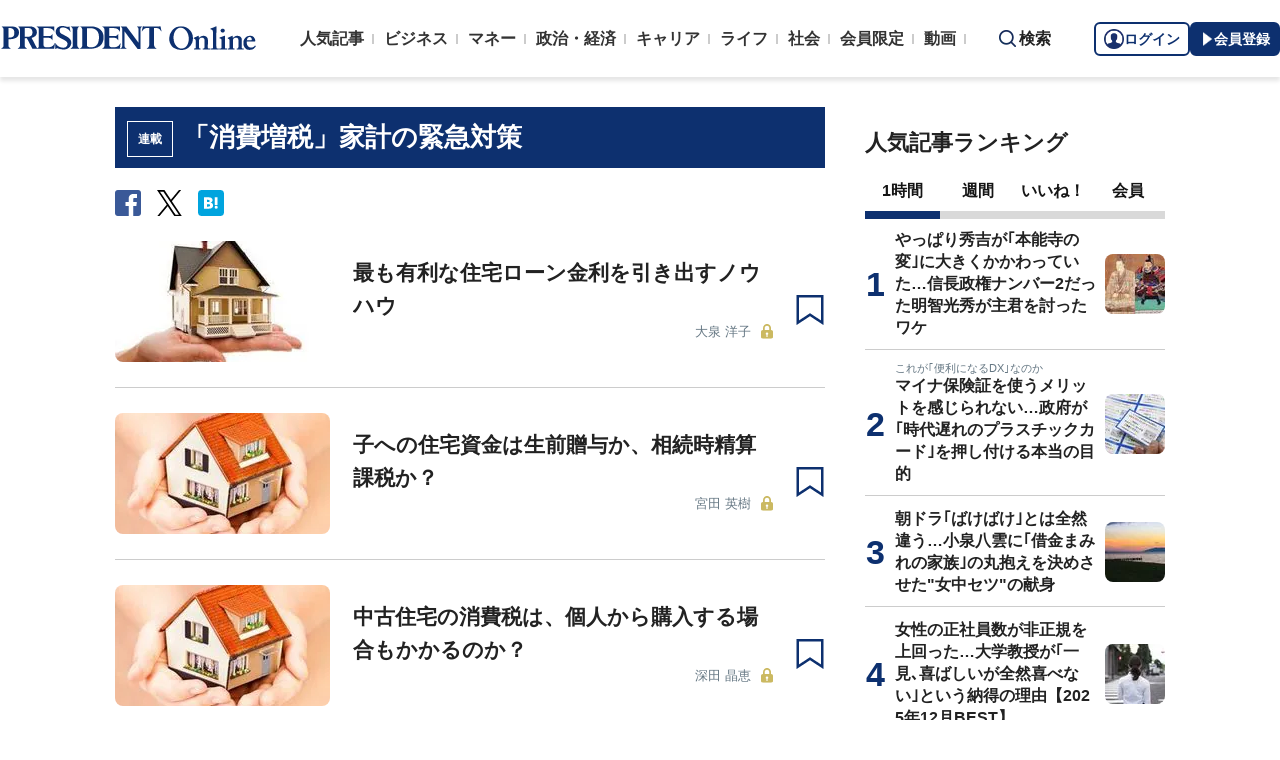

--- FILE ---
content_type: text/html; charset=utf-8
request_url: https://president.jp/category/c00167
body_size: 18455
content:
<!DOCTYPE html>
<html lang="ja">
<head>
<meta charset="utf-8">
<meta name="viewport" content="width=device-width, initial-scale=1">
<meta name="format-detection" content="telephone=no">
<title>「「消費増税」家計の緊急対策」の記事一覧 | PRESIDENT Online（プレジデントオンライン）</title>
<meta name="description" content="「「消費増税」家計の緊急対策」の記事一覧ページです。PRESIDENT Online（プレジデントオンライン）は、ビジネス誌「プレジデント」を発行するプレジデント社が運営する総合情報サイトです。みなさまのビジネス人生をより豊かなものにするために必要な情報をタイムリーにお届けし、職場の悩みを解決し、理想的な働き方を実現するヒントを提示してまいります。24時間、365日、仕事の道具箱としてご活用いただけます。">
<meta name="keywords" content="プレジデントオンライン,PRESIDENT Online">
<meta property="fb:app_id" content="123832144397437">
<meta property="og:locale" content="ja_JP">
<meta property="og:site_name" content="PRESIDENT Online（プレジデントオンライン）">
<meta property="og:title" content="「「消費増税」家計の緊急対策」の記事一覧">
<meta property="og:type" content="website">
<meta property="og:url" content="https://president.jp/category/c00167">
<meta property="og:image" content="https://president.ismcdn.jp/common/icons/1600x900.jpg?rd=202601141457">
<meta property="og:description" content="「「消費増税」家計の緊急対策」の記事一覧ページです。PRESIDENT Online（プレジデントオンライン）は、ビジネス誌「プレジデント」を発行するプレジデント社が運営する総合情報サイトです。みなさまのビジネス人生をより豊かなものにするために必要な情報をタイムリーにお届けし、職場の悩みを解決し、理想的な働き方を実現するヒントを提示してまいります。24時間、365日、仕事の道具箱としてご活用いただけます。">
<meta name="twitter:card" content="summary_large_image">
<meta name="twitter:site" content="@Pre_Online">
<meta name="twitter:url" content="https://president.jp/category/c00167">
<meta name="twitter:title" content="「「消費増税」家計の緊急対策」の記事一覧">
<meta name="twitter:description" content="「「消費増税」家計の緊急対策」の記事一覧ページです。PRESIDENT Online（プレジデントオンライン）は、ビジネス誌「プレジデント」を発行するプレジデント社が運営する総合情報サイトです。みなさまのビジネス人生をより豊かなものにするために必要な情報をタイムリーにお届けし、職場の悩みを解決し、理想的な働き方を実現するヒントを提示してまいります。24時間、365日、仕事の道具箱としてご活用いただけます。">
<meta name="twitter:image" content="https://president.ismcdn.jp/common/icons/1600x900.jpg?rd=202601141457">
<meta name="robots" content="max-image-preview:large">
<meta name="theme-color" content="#0b2759">
<meta name="facebook-domain-verification" content="28vth1chhhuo6w3ziefipelpuihee3">
<script src="https://csm.cxpublic.com/President.js" async></script>
<link rel="preconnect" href="//president.ismcdn.jp" crossorigin>
<link rel="preconnect" href="//www.google-analytics.com" crossorigin>
<link rel="preconnect" href="//www.googletagmanager.com" crossorigin>
<link rel="preconnect" href="//www.googletagservices.com" crossorigin>
<link rel="preconnect" href="//adservice.google.co.jp" crossorigin>
<link rel="preconnect" href="//adservice.google.com" crossorigin>
<link rel="preconnect" href="//pagead2.googlesyndication.com" crossorigin>
<link rel="preconnect" href="//tpc.googlesyndication.com" crossorigin>
<link rel="preconnect" href="//googleads.g.doubleclick.net" crossorigin>
<link rel="preconnect" href="//ajax.googleapis.com" crossorigin>
<link rel="preconnect" href="//stats.g.doubleclick.net" crossorigin>
<link rel="preconnect" href="//www.youtube.com" crossorigin>
<link rel="preconnect" href="//twitter.com" crossorigin>
<link rel="preconnect" href="//syndication.twitter.com" crossorigin>
<link rel="preconnect" href="//platform.twitter.com" crossorigin>
<link rel="preconnect" href="//fonts.googleapis.com" crossorigin>
<link rel="preconnect" href="//use.fontawesome.com" crossorigin>
<link rel="preconnect" href="//csm.cxpublic.com" crossorigin>
<link rel="preconnect" href="//code.jquery.com" crossorigin>
<link rel="preconnect" href="//cdn.cxense.com" crossorigin>
<link rel="preconnect" href="//fonts.gstatic.com" crossorigin>
<link rel="preconnect" href="//cdn.treasuredata.com" crossorigin>
<link rel="preconnect" href="//api.cxense.com" crossorigin>
<link rel="preconnect" href="https://c.amazon-adsystem.com" crossorigin>
<link rel="preconnect" href="//cdn.c360a.salesforce.com" crossorigin>
<link rel="preload" href="https://securepubads.g.doubleclick.net/tag/js/gpt.js" as="script">
<link rel="preload" href="https://ads.rubiconproject.com/prebid/12162_president.js" as="script">
<link rel="preload" href="https://c.amazon-adsystem.com/aax2/apstag.js" as="script">
<link rel="dns-prefetch" href="https://c.amazon-adsystem.com"><link rel="preload" href="https://president.ismcdn.jp/common/president/images/header_logo.svg" as="image">
<link rel="preload" as="style" href="https://fonts.googleapis.com/css2?family=Libre+Baskerville&display=swap">
<link rel="shortcut icon" type="image/vnd.microsoft.icon" href="https://president.ismcdn.jp/common/icons/favicon.ico">
<link rel="apple-touch-icon-precomposed" href="https://president.ismcdn.jp/common/icons/apple-touch-icon.png">
<link rel="stylesheet" href="https://fonts.googleapis.com/css2?family=Libre+Baskerville&display=swap" media="print" onload="this.media='all'; this.onload=null;">
<link rel="stylesheet" href="https://president.ismcdn.jp/resources/president/js/lib/splide.min.css?rd=202601141457">
<link rel="stylesheet" href="https://president.ismcdn.jp/resources/president/js/lib/swiper.min.css?rd=202601141457">
<link rel="stylesheet" href="https://president.ismcdn.jp/resources/president/css/pc/list.css?rd=202601141457" />
<link rel="canonical" href="https://president.jp/category/c00167">
<link rel="alternate" type="application/rss+xml" title="RSS | プレジデントオンライン | PRESIDENT Online（プレジデントオンライン）" href="https://president.jp/list/rss">
<link rel="manifest" href="/manifest.json" crossorigin="use-credentials">
<script src="/op/analytics.js?domain=president.jp"></script>
<script src="https://cdn.c360a.salesforce.com/beacon/c360a/9bb326f5-8c88-46ba-a15a-fc5bec725498/scripts/c360a.min.js"></script>
<script>
dataLayer = [{
  "category": "「消費増税」家計の緊急対策",
  "genre": "",
  "tieUp": "",
  "member": "非会員",
  "articleId": "",
  "title" : (function(){ try{var t="";if(t==""){t=document.title.split("|")[0].trim();}return t;}catch(err){return '';}})(),
  "subTitle" : "",
  "author" : "",
  "pubDate" : "",
  "toTerm" : "",
  "totalPage" : "",
  "currentPage" : "1",
  "lastPage" : "",
  "tag" : "",
  "pageConditions" : "",
  "articleType" : "",
  "media" : "PRESIDENT Online"
}];
</script>
<!-- Google Tag Manager -->
<script>(function(w,d,s,l,i){w[l]=w[l]||[];w[l].push({'gtm.start':
new Date().getTime(),event:'gtm.js'});var f=d.getElementsByTagName(s)[0],
j=d.createElement(s),dl=l!='dataLayer'?'&l='+l:'';j.async=true;j.src=
'//www.googletagmanager.com/gtm.js?id='+i+dl;f.parentNode.insertBefore(j,f);
})(window,document,'script','dataLayer','GTM-NGPFSH');</script>
<!-- End Google Tag Manager -->
<script async src="https://cdn.jsdelivr.net/npm/pwacompat@2.0.6/pwacompat.min.js" integrity="sha384-GOaSLecPIMCJksN83HLuYf9FToOiQ2Df0+0ntv7ey8zjUHESXhthwvq9hXAZTifA" crossorigin="anonymous"></script>
<script>
window.grumi = {
  cfg: {
    advs: {
      '4726699895': true,
      '4713574795': true,
      '5634158140': true,
      '4435869573': true,
      '219185298': true,
      '4895276622': true,
      '4968385330': true,
      '4893156360': true,
      '4726992237': true,
      '4829705935': true,
      '4856600840': true,
      '4406490127': true,
      '4915460344': true,
      '201576618': true,
      '4724750293': true,
      '5634154936': true,
      '5634154987': true,
      '4452923694': true,
      '5049129113': true,
      '96790578': true,
      '4819192780': true
    },
  },
  key: '1e55f8df-3eb3-449b-9333-3b100671f740',
};
</script>
<script src="//rumcdn.geoedge.be/1e55f8df-3eb3-449b-9333-3b100671f740/grumi-ip.js" async></script><script data-ad-client="ca-pub-0670020727705908" async src="https://pagead2.googlesyndication.com/pagead/js/adsbygoogle.js"></script>
<!-- DFP Header Tag Start dfp-header-pc-top -->
<script async src="//ads.rubiconproject.com/prebid/12162_president.js"></script>
<script async="async" src="https://securepubads.g.doubleclick.net/tag/js/gpt.js"></script>
<script>
  var cX = window.cX = window.cX || {callQueue:[]};
  cX.callQueue.push(['invoke', function() {
    if(!cX.getUserId(false)) {
      cX.setCustomParameters({"newuser":"true"});
      cX.startSessionAnnotation({"newuser_S":"true"});
    }
    cX.getUserSegmentIds({persistedQueryId: "c5121cd9b1cab3c85e55b84c9e2037c68dd5251a"});
  }]);
  var cXsegments = (window.localStorage.getItem('_cX_segmentInfo')||"").replace(/.+_/,"").split(".");
  var pbjs = pbjs || {};
  pbjs.que = pbjs.que || [];
  var failSafeTimeout = 3000;
  var googletag = googletag || {};
  googletag.cmd = googletag.cmd || [];

  googletag.cmd.push(function() {
    googletag.pubads().setTargeting("CxSegments", cXsegments)
  });

  var path_value = location.pathname.substr(0, 40);
  var ref_value = document.referrer
    ? document.referrer.split("/")[2]
    : "null";
  var urlParam = location.search.substring(1);
  var paramArray = {};
  if (urlParam) {
    var param = urlParam.split("&");
    for (i = 0; i < param.length; i++) {
      var paramItem = param[i].split("=");
      paramArray[paramItem[0]] = paramItem[1];
    }
  }
  var _page = paramArray["page"] || "1";
  var _totalPageNumber = String(_totalPageNumber);
  var _is_last_page = String(_page === _totalPageNumber);
  var dataLayer = window.dataLayer;
  var _category =
    dataLayer &&
    dataLayer[0] &&
    dataLayer[0]["category"] &&
    dataLayer[0]["category"]
      .slice(1, -1)
      .split(",")[0]
      .slice(1, -1);
  googletag.cmd.push(function() {
    googletag
      .pubads()
      .setTargeting("URLs", path_value)
      .setTargeting("Ref", ref_value);
    googletag.pubads().setTargeting("param:page", _page);
    googletag
      .pubads()
      .setTargeting("page:total_page_num", _totalPageNumber);
    googletag.pubads().setTargeting("page:is_last_page", _is_last_page);
    if (Boolean(_category)) {
      googletag.pubads().setTargeting("page:category", _category);
    }
    googletag.pubads().setTargeting(
      "president_R_user_seg",
      (function() {
        try {
          return document.cookie
            .match(new RegExp("ismsegs=(.*?)(?:;|$)"))[1]
            .split(",")
            .filter(function(o) {
              return o !== "";
            });
        } catch (err) {
          return "";
        }
      })()
    );
    googletag.pubads().setTargeting(
      "ism_seg_pol",
      (function() {
        try {
          return document.cookie
            .match(new RegExp("ismtdsegs=(.*?)(?:;|$)"))[1]
            .split(",")
            .filter(function(o) {
              return o !== "";
            });
        } catch (err) {
          return [];
        }
      })()
    );
    googletag.pubads().collapseEmptyDivs();
  });
</script>

<script>
  googletag.cmd.push(function() {
    googletag.defineSlot("/117593098/pc_pol_top_right_1st",[[1, 1], [300, 250], [300, 500], [300, 300], [300, 600]],"div-gpt-ad-pc_pol_article_right_1st").setTargeting('position', ['pc_right_rect']).addService(googletag.pubads());
    googletag.defineSlot("/117593098/pc_pol_top_right_2nd",[[1, 1], [300, 250], [300, 500], [300, 300], [300, 600]],"div-gpt-ad-pc_pol_article_right_2nd").setTargeting('position', ['pc_right_rect']).addService(googletag.pubads());
    googletag.defineSlot(
      '/117593098/pc_pol_top_right_3rd',
      [[1, 1], [300, 250], [300, 500], [300, 300], [300, 600]],
      'div-gpt-ad-pc_pol_article_right_3rd'
    ).addService(googletag.pubads());
    googletag.defineSlot('/117593098/pc_pol_info1', ['fluid', [1, 1]], 'pc_pol_info1').addService(googletag.pubads());
    googletag.defineSlot('/117593098/pc_pol_info2', ['fluid', [1, 1]], 'pc_pol_info2').addService(googletag.pubads());
    googletag.defineSlot('/117593098/pc_pol_info3', ['fluid', [1, 1]], 'pc_pol_info3').addService(googletag.pubads());
    googletag.defineSlot('/117593098/pc_pol_info4', ['fluid', [1, 1]], 'pc_pol_info4').addService(googletag.pubads());
    googletag.defineSlot('/117593098/pc_pol_info5', ['fluid', [1, 1]], 'pc_pol_info5').addService(googletag.pubads());
    googletag.defineSlot('/117593098/pc_pol_ranking', ['fluid'], 'div-gpt-ad-pc_pol_ranking').addService(googletag.pubads());
    googletag.pubads().disableInitialLoad();
    googletag.pubads().setTargeting("status","free");
    googletag.pubads().setTargeting("adparam","prod");
    googletag.pubads().setTargeting("environment","prod");
    googletag.pubads().enableSingleRequest();
    googletag.enableServices();
    pbjs.que.push(function() {
      pbjs.rp.requestBids({
        callback: sendAdServerRequest
      });
    });
    googletag.pubads().setPublisherProvidedId(('; ' + document.cookie).split('; ' + 'ismua' + '=').pop().split(';').shift().split('-').join(''));
  });
</script>
<script>
  pbjs.adserverRequestSent = false;
  var sendAdServerRequest = function() {
    googletag.cmd.push(function() {
      if (pbjs.adserverRequestSent) {
        return;
      }
      pbjs.adserverRequestSent = true;
      googletag.pubads().refresh();
    });
  };

  setTimeout(function() {
    sendAdServerRequest();
  }, failSafeTimeout);
</script>
<!-- DFP Header Tag End -->
<script>
cX.callQueue.push(['invoke', function() {
  cX.getSegments("a895bb4d42ac40a0c076a88edaffee5a2ddabdea", (segments) => {
    if (segments.length > 0) {
        const cxContextualIds = segments.filter(s => s.type==="contextual").map(s => s.shortId);
        googletag.cmd.push(function() {
          googletag.pubads().setTargeting("CxContext", cxContextualIds)
          // googletag.pubads().refresh();
        });
    }
  }, 500);
}]);
</script>
<script>
window.ID5EspConfig = {
  partnerId: 1724
};
</script>
<script>
window._taboola = window._taboola || [];
_taboola.push({article:'auto'});
!function (e, f, u, i) {
  if (!document.getElementById(i)){
    e.async = 1;
    e.src = u;
    e.id = i;
    f.parentNode.insertBefore(e, f);
  }
}(document.createElement('script'),
document.getElementsByTagName('script')[0],
'//cdn.taboola.com/libtrc/presidentonline/loader.js',
'tb_loader_script');
if(window.performance && typeof window.performance.mark == 'function')
  {window.performance.mark('tbl_ic');}
</script>
<script src="https://code.jquery.com/jquery-3.7.1.min.js" integrity="sha256-/JqT3SQfawRcv/BIHPThkBvs0OEvtFFmqPF/lYI/Cxo=" crossorigin="anonymous"></script>
<script src="https://president.ismcdn.jp/resources/president/js/lib/lozad.min.js" defer></script>
<script src="https://cdnjs.cloudflare.com/ajax/libs/lazysizes/5.1.0/lazysizes.min.js" defer></script>
<script src="https://president.ismcdn.jp/resources/president/js/lib/splide.min.js" defer></script>
<script src="https://president.ismcdn.jp/resources/president/js/lib/swiper.min.js" defer></script>
<script src="https://president.ismcdn.jp/resources/prod/president/js/pc/common.prod.js?rd=202601141457" defer></script>
<script src="https://president.ismcdn.jp/resources/president/js/lib/axios.min.js" defer></script>
<script src="https://president.ismcdn.jp/resources/prod/president/js/pc/list.prod.js?rd=202601141457" defer></script>
<script type="application/ld+json">
[{
 "@context":"https://schema.org/",
 "@type":"WebSite",
 "name":"プレジデントオンライン",
 "alternateName":"プレジデントオンライン | PRESIDENT Online",
 "sameAs" : ["https://www.facebook.com/PRESIDENTOnline/", "https://x.com/pre_online"],
 "url" : "https://president.jp",
 "potentialAction": {
  "@type": "SearchAction",
  "target": "https://president.jp/list/search?fulltext={fulltext}",
  "query-input": "required name=fulltext"
  }
},{
  "@context": "https://schema.org/",
  "@type": "SiteNavigationElement",
  "url": ["/","/list/category/business","/list/category/money","/list/category/economy-and-politics","/list/category/career","/list/category/life","/list/category/local","/list/brain"]
}
,{
  "@context":"https://schema.org/",
  "@type":"BreadcrumbList",
  "itemListElement":[
{"@type":"ListItem","position":1,"item":{"@id":"https://president.jp","name":"プレジデントオンライン トップ"}},
{"@type":"ListItem","position":2,"item":{"@id":"https://president.jp/category/c00167","name":"「「消費増税」家計の緊急対策」の記事一覧"}}
]
}
]
</script>
<!-- Piano Script Start -->
<script>
var tp = window.tp || [];
// コンテンツセグメンテーション
tp.push(["setTags", [
  "",
  "",
  "",
  "",
  "",
  "",
  ""
  ]
]);
tp.push(["setContentSection", ""]);
tp.push(["setContentCreated", ""]);
// ADブロッカー検出スクリプト
(function(d,c){d.cookie = "__adblocker=; expires=Thu, 01 Jan 1970 00:00:00 GMT; path=/";var j=function(adblocker){var t=new Date;t.setTime(t.getTime()+60*5*1E3);d.cookie="__adblocker="+(adblocker?"true":"false")+"; expires="+t.toUTCString()+"; path=/"};var s=d.createElement(c);s.async=true;s.src="//www.npttech.com/advertising.js";s.onerror=function(){j(true);};var b=d.getElementsByTagName(c)[0];b.parentNode.insertBefore(s,b)})(document,"script");
// Composerスクリプト（コンテンツブロック検出あり）
(function(g,h,c){c=Number.isInteger(c)?parseInt(c):30;(new Promise(function(a,d){var b=document.createElement("script");b.type="text/javascript";b.async=!0;b.src=(h?"//experience-ap.piano.io":"//sandbox.piano.io")+"/xbuilder/experience/load?aid="+g;b.onload=function(){window.tpLoaded?a():d(!0)};b.onerror=function(){d(!0)};var e=document.querySelector("script");e.parentNode.insertBefore(b,e)})).then(function(){return new Promise(function(a,d){0==c?a():function(b,e){function f(){window.tp&&tp.isInitialized?a():k++>e?d(!0):setTimeout(f,b)}var k=0;setTimeout(f,b)}(1E3*c/20,20)})})["catch"](function(a){a&&(a=document.querySelector("#tpModal"))&&(a.style.display="block",(a=document.querySelector(".pi_close"))&&a.addEventListener("click",function(){document.querySelector("#tpModal").style.display="none"}))})
})("MKTkonwxpj", true);
</script>
<script>
window.MWLIB= {
  login: function(){
    const currentPath = location.pathname + location.search;
    // console.log("/auth/al?return_to=" + encodeURIComponent(currentPath));
    $('body').css({
      "opacity":0.2,
      "background-color":"black"
    });
    location.href = "/auth/al?return_to=" + encodeURIComponent(currentPath);
  },
  logout: function(){
    const currentPath = location.pathname + location.search;
    // console.log("/auth/logout?return_to=" + encodeURIComponent(currentPath));
    $('body').css({
      "opacity":0.2,
      "background-color":"black"
    });
    location.href = "/auth/logout?return_to=" + encodeURIComponent(currentPath);
  }
};
window.addEventListener('load',function(){
  let utp = (('; ' + document.cookie).split('; ' + '__utp' + '=').pop().split(';').shift());
  let ss = (('; ' + document.cookie).split('; ' + 'ismss' + '=').pop().split(';').shift());
  if ((utp!='') && (ss=='')) {
    // console.log('force logout');
    // try{tp.pianoId.logout();}catch(err){};
    console.log('relogin');
    window.MWLIB.login();
  }
});
</script>
<script>
tp = window.tp || [];
pianoLoginLogoutButtons = function () {
  if (tp.user.isUserValid()) {
    $('#piano-logout-container').show();
    $('#piano-logout-container-header').show();
    $('#piano-login-register-container').hide();
    $('#piano-login-register-container-header').hide();
    $('.piano-logout-event-container').show();
    $('.piano-login-register-event-container').hide();
    $('#piano-login-container-modal-container').hide();
    $('#piano-logout-container-modal-container').show();
    tp.myaccount.show({
        displayMode: "inline",
        containerSelector: "#my-account"
    });
  }
  else {
    $('#piano-logout-container').hide();
    $('#piano-logout-container-header').hide();
    $('#piano-login-register-container').show();
    $('#piano-login-register-container-header').show();
    $('.piano-logout-event-container').hide();
    $('.piano-login-register-event-container').show();
    $('#piano-logout-container-modal-container').hide();
    $('#piano-login-container-modal-container').show();
  }
};
tp.push(["init", function(){
  pianoLoginLogoutButtons();
  $(".piano-login").click( function () {
    tp.pianoId.show({
      screen: 'login',
      loggedIn: pianoLoginLogoutButtons
    });
  });
  $(".piano-modal").click( function () {
    tp.pianoId.show({
      screen: 'register',
      formName: 'POL',
      stage: 'freeregist',
      loggedIn: pianoLoginLogoutButtons
    });
  });
  $( ".piano-logout" ).click( function () {
    tp.pianoId.logout(pianoLoginLogoutButtons);
  } );
}]);
</script>
<!-- Piano Script End -->
</head>
<body>
<!-- Google Tag Manager -->
<noscript><iframe src="//www.googletagmanager.com/ns.html?id=GTM-NGPFSH"
height="0" width="0" style="display:none;visibility:hidden"></iframe></noscript>
<!-- End Google Tag Manager -->
<div class="l-wrapper">
<header class="l-header">
  <div class="g-header">
    <div class="g-header__inner js-header-inner">
        <div class="logo"><a href="/"><img src="https://president.ismcdn.jp/common/president/images/header_logo.svg" width="257" height="24" class="" alt="PRESIDENT Online（プレジデントオンライン）" loading="eager"></a></div>
      <div class="g-header-global-nav js-global-nav">
        <div class="g-header-global-nav__inner">
          <ul class="g-header-global-nav__list">
            <li class=""><a href="/list/ranking">人気記事</a></li>
            <li class=""><a href="/list/category/business" >ビジネス</a></li>
            <li class=""><a href="/list/category/money" >マネー</a></li>
            <li class=""><a href="/list/category/economy-and-politics" >政治・経済</a></li>
            <li class=""><a href="/list/category/career" >キャリア</a></li>
            <li class=""><a href="/list/category/life" >ライフ</a></li>
            <li class=""><a href="/list/category/local" >社会</a></li>
            <li><a href="/feature/top">会員限定</a></li>
            <li><a href="/list/media/presidentondemand">動画</a></li>
          </ul>
        </div>
      </div>
      <div class="g-header__search js-header-search">検索</div>
      <div class="g-header-auth" id="piano-login-container">
        <div class="g-header-auth__inner" id="piano-login-register-container" style="display: none;">
          <button class="g-header-auth__btn piano-login" aria-label="ログイン"><img src="https://president.ismcdn.jp/common/images/icons/pol-piano-login.png" width="20" height="20" class="" alt="" loading="eager">ログイン</button>
          <button class="g-header-auth__btn --blue piano-modal" aria-label="会員登録"><img src="https://president.ismcdn.jp/common/images/icons/pol-piano-regist.png" width="14" height="14" class="" alt="" loading="eager">会員登録</button>
        </div>
        <div class="g-header-auth__inner" id="piano-logout-container" style="display: none;">
          <button class="g-header-auth__btn piano-logout" aria-label="ログアウト"><img src="https://president.ismcdn.jp/common/images/icons/pol-piano-logout.png" width="20" height="20" class="" alt="" loading="eager">ログアウト</button>
          <a href="/list/mypage" class="g-header-auth__btn --blue"><img src="https://president.ismcdn.jp/common/images/icons/pol-piano-mypage.png" width="14" height="14" class="" alt="マイページ" loading="eager">マイページ</a>
        </div>
      </div>
    </div>
<div class="g-header-search js-search">
  <div class="g-header-search__inner">
    <div class="g-header-search__contents">
      <form action="/list/search">
        <input id="keyword" placeholder="ワード検索" type="text" class="inputtext" name="fulltext" value="" aria-label="検索語入力">
          <input type="submit" class="gsc-search-button" value="検索" id="g-header-search" aria-label="検索">
      </form>
    </div>
<div class="feature-word">
  <ul class="feature-word__list">
    <li class="feature-word__item"><a href="/list/tag/%E6%97%A5%E6%9C%AC%E5%8F%B2">#日本史</a></li>
    <li class="feature-word__item"><a href="/list/tag/%E6%9B%B8%E7%B1%8D%E6%8A%9C%E7%B2%8B">#書籍抜粋</a></li>
    <li class="feature-word__item"><a href="/list/tag/%E5%81%A5%E5%BA%B7">#健康</a></li>
    <li class="feature-word__item"><a href="/list/tag/%E6%9C%9D%E3%83%89%E3%83%A9">#朝ドラ</a></li>
    <li class="feature-word__item"><a href="/list/tag/%E6%88%A6%E5%9B%BD%E6%99%82%E4%BB%A3">#戦国時代</a></li>
    <li class="feature-word__item"><a href="/list/tag/%E6%95%AC%E8%AA%9E">#敬語</a></li>
    <li class="feature-word__item"><a href="/list/tag/%E5%A9%9A%E6%B4%BB">#婚活</a></li>
    <li class="feature-word__item"><a href="/list/tag/%E3%82%B3%E3%83%9F%E3%83%83%E3%82%AF">#コミック</a></li>
  </ul>
</div>
  </div>
</div>  </div>
</header>
<div class="l-contents --top">
<div class="l-contents__inner">
<main class="l-main">

<section class="article-list">
  <h1 class="article-list__headline"><span class="author-detail__category">連載</span>「消費増税」家計の緊急対策</h1>
<div class="author-detail__sns">

<ul class="author-detail__snsList">
<li class="author-detail__snsItem">
<a href="http://www.facebook.com/share.php?u=https://president.jp/category/c00167" onclick="window.open(encodeURI(decodeURI(this.href)), 'FBwindow', 'width=554, height=470, menubar=no, toolbar=no, scrollbars=yes'); return false;" rel="nofollow"><img src="https://president.ismcdn.jp/common/president/images/icon_fb-box.svg" width="26" height="26" class="" alt="facebook" loading="eager"></a>
</li>
<li class="author-detail__snsItem">
<a href="http://x.com/share?text=%E3%80%8C%E6%B6%88%E8%B2%BB%E5%A2%97%E7%A8%8E%E3%80%8D%E5%AE%B6%E8%A8%88%E3%81%AE%E7%B7%8A%E6%80%A5%E5%AF%BE%E7%AD%96%EF%BC%9APRESIDENT%20Online%20-%20%E3%83%97%E3%83%AC%E3%82%B8%E3%83%87%E3%83%B3%E3%83%88&url=https://president.jp/category/c00167" onClick="window.open(encodeURI(decodeURI(this.href)), 'tweetwindow', 'width=650, height=470, personalbar=0, toolbar=0, scrollbars=1, sizable=1'); return false;" rel="nofollow"><img src="https://president.ismcdn.jp/common/president/images/icon_x-black.svg" width="25" height="26" class="" alt="x" loading="eager"></a>
</li>
<li class="author-detail__snsItem">
    <a href="http://b.hatena.ne.jp/add?mode=confirm&url=https://president.jp/category/c00167&title=%E3%80%8C%E6%B6%88%E8%B2%BB%E5%A2%97%E7%A8%8E%E3%80%8D%E5%AE%B6%E8%A8%88%E3%81%AE%E7%B7%8A%E6%80%A5%E5%AF%BE%E7%AD%96%EF%BC%9APRESIDENT%20Online%20-%20%E3%83%97%E3%83%AC%E3%82%B8%E3%83%87%E3%83%B3%E3%83%88"><img src="https://president.ismcdn.jp/common/president/images/icon_hatena.svg" width="26" height="26" class="" alt="hatena" loading="eager"></a>
</li>
</ul>
<!-- /.area-sns --></div>
  <ul class="article-list__list">
    <li class="article-list__item">
  <div class="article-list__thum ">
    <a href="/articles/-/11903">
      
      <img src="https://president.ismcdn.jp/mwimgs/1/a/215wm/img_1aa5fc4b56467411f6cbf9a3a754c61d8224.jpg" srcset="https://president.ismcdn.jp/mwimgs/1/a/215wm/img_1aa5fc4b56467411f6cbf9a3a754c61d8224.jpg 1x,https://president.ismcdn.jp/mwimgs/1/a/430wm/img_1aa5fc4b56467411f6cbf9a3a754c61d8224.jpg 2x" width="215" height="155" class="" alt="最も有利な住宅ローン金利を引き出すノウハウ" loading="lazy">
    </a>
  </div>
  <div class="article-list__body">
    <a href="/articles/-/11903">
      
      <div class="article-list__mainTtl">最も有利な住宅ローン金利を引き出すノウハウ</div>
      <div class="article-list__info">
        <div class="article-list__authorName">大泉 洋子</div>
        
        <div class="c-member-icon"><img src="https://president.ismcdn.jp/common/president/images/2025/icon-lock-close.svg" width="12" height="14" class="" alt="" loading="lazy"></div>
      </div>
    </a>
  </div>
  <button class="m-article__bookmark piano-modal"></button>
</li>

    <li class="article-list__item">
  <div class="article-list__thum ">
    <a href="/articles/-/11839">
      
      <img src="https://president.ismcdn.jp/mwimgs/1/f/215wm/img_1f599dac7d8b232a72a5af4f38c104dd10694.jpg" srcset="https://president.ismcdn.jp/mwimgs/1/f/215wm/img_1f599dac7d8b232a72a5af4f38c104dd10694.jpg 1x,https://president.ismcdn.jp/mwimgs/1/f/430wm/img_1f599dac7d8b232a72a5af4f38c104dd10694.jpg 2x" width="215" height="155" class="" alt="子への住宅資金は生前贈与か、相続時精算課税か？" loading="lazy">
    </a>
  </div>
  <div class="article-list__body">
    <a href="/articles/-/11839">
      
      <div class="article-list__mainTtl">子への住宅資金は生前贈与か、相続時精算課税か？</div>
      <div class="article-list__info">
        <div class="article-list__authorName">宮田 英樹</div>
        
        <div class="c-member-icon"><img src="https://president.ismcdn.jp/common/president/images/2025/icon-lock-close.svg" width="12" height="14" class="" alt="" loading="lazy"></div>
      </div>
    </a>
  </div>
  <button class="m-article__bookmark piano-modal"></button>
</li>

    <li class="article-list__item">
  <div class="article-list__thum ">
    <a href="/articles/-/11860">
      
      <img src="https://president.ismcdn.jp/mwimgs/1/f/215wm/img_1f599dac7d8b232a72a5af4f38c104dd10694.jpg" srcset="https://president.ismcdn.jp/mwimgs/1/f/215wm/img_1f599dac7d8b232a72a5af4f38c104dd10694.jpg 1x,https://president.ismcdn.jp/mwimgs/1/f/430wm/img_1f599dac7d8b232a72a5af4f38c104dd10694.jpg 2x" width="215" height="155" class="" alt="中古住宅の消費税は、個人から購入する場合もかかるのか？" loading="lazy">
    </a>
  </div>
  <div class="article-list__body">
    <a href="/articles/-/11860">
      
      <div class="article-list__mainTtl">中古住宅の消費税は、個人から購入する場合もかかるのか？</div>
      <div class="article-list__info">
        <div class="article-list__authorName">深田 晶恵</div>
        
        <div class="c-member-icon"><img src="https://president.ismcdn.jp/common/president/images/2025/icon-lock-close.svg" width="12" height="14" class="" alt="" loading="lazy"></div>
      </div>
    </a>
  </div>
  <button class="m-article__bookmark piano-modal"></button>
</li>

    <li class="article-list__item">
  <div class="article-list__thum ">
    <a href="/articles/-/11859">
      
      <img src="https://president.ismcdn.jp/mwimgs/2/d/215wm/img_2d3be7a12d25dba1e0893d0dae2888609177.jpg" srcset="https://president.ismcdn.jp/mwimgs/2/d/215wm/img_2d3be7a12d25dba1e0893d0dae2888609177.jpg 1x,https://president.ismcdn.jp/mwimgs/2/d/430wm/img_2d3be7a12d25dba1e0893d0dae2888609177.jpg 2x" width="215" height="155" class="" alt="住宅ローン返済不能。任意売却でそのまま住み続ける方法とは" loading="lazy">
    </a>
  </div>
  <div class="article-list__body">
    <a href="/articles/-/11859">
      
      <div class="article-list__mainTtl">住宅ローン返済不能。任意売却でそのまま住み続ける方法とは</div>
      <div class="article-list__info">
        <div class="article-list__authorName">加藤 英男</div>
        
        <div class="c-member-icon"><img src="https://president.ismcdn.jp/common/president/images/2025/icon-lock-close.svg" width="12" height="14" class="" alt="" loading="lazy"></div>
      </div>
    </a>
  </div>
  <button class="m-article__bookmark piano-modal"></button>
</li>

    <li class="article-list__item">
  <div class="article-list__thum ">
    <a href="/articles/-/11858">
      
      <img src="https://president.ismcdn.jp/mwimgs/2/1/215wm/img_21488051762ed128922ce78eb53742bc6252.jpg" srcset="https://president.ismcdn.jp/mwimgs/2/1/215wm/img_21488051762ed128922ce78eb53742bc6252.jpg 1x,https://president.ismcdn.jp/mwimgs/2/1/430wm/img_21488051762ed128922ce78eb53742bc6252.jpg 2x" width="215" height="155" class="" alt="共働きの妻が介護離職して住宅ローン返済苦に。どうすべきか" loading="lazy">
    </a>
  </div>
  <div class="article-list__body">
    <a href="/articles/-/11858">
      
      <div class="article-list__mainTtl">共働きの妻が介護離職して住宅ローン返済苦に。どうすべきか</div>
      <div class="article-list__info">
        <div class="article-list__authorName">加藤 英男</div>
        
        <div class="c-member-icon"><img src="https://president.ismcdn.jp/common/president/images/2025/icon-lock-close.svg" width="12" height="14" class="" alt="" loading="lazy"></div>
      </div>
    </a>
  </div>
  <button class="m-article__bookmark piano-modal"></button>
</li>

    <li class="article-list__item">
  <div class="article-list__thum ">
    <a href="/articles/-/11840">
      
      <img src="https://president.ismcdn.jp/mwimgs/8/5/215wm/img_856092497986e9f0681f7d7d07ee26515880.jpg" srcset="https://president.ismcdn.jp/mwimgs/8/5/215wm/img_856092497986e9f0681f7d7d07ee26515880.jpg 1x,https://president.ismcdn.jp/mwimgs/8/5/430wm/img_856092497986e9f0681f7d7d07ee26515880.jpg 2x" width="215" height="155" class="" alt="親を老人ホームに入れると相続税の額が変わる!?" loading="lazy">
    </a>
  </div>
  <div class="article-list__body">
    <a href="/articles/-/11840">
      
      <div class="article-list__mainTtl">親を老人ホームに入れると相続税の額が変わる!?</div>
      <div class="article-list__info">
        <div class="article-list__authorName">宮田 英樹</div>
        
        <div class="c-member-icon"><img src="https://president.ismcdn.jp/common/president/images/2025/icon-lock-close.svg" width="12" height="14" class="" alt="" loading="lazy"></div>
      </div>
    </a>
  </div>
  <button class="m-article__bookmark piano-modal"></button>
</li>

    <li class="article-list__item">
  <div class="article-list__thum ">
    <a href="/articles/-/11902">
      
      <img src="https://president.ismcdn.jp/mwimgs/1/f/215wm/img_1f599dac7d8b232a72a5af4f38c104dd10694.jpg" srcset="https://president.ismcdn.jp/mwimgs/1/f/215wm/img_1f599dac7d8b232a72a5af4f38c104dd10694.jpg 1x,https://president.ismcdn.jp/mwimgs/1/f/430wm/img_1f599dac7d8b232a72a5af4f38c104dd10694.jpg 2x" width="215" height="155" class="" alt="住宅ローン返済中に他行の金利が下がったら" loading="lazy">
    </a>
  </div>
  <div class="article-list__body">
    <a href="/articles/-/11902">
      
      <div class="article-list__mainTtl">住宅ローン返済中に他行の金利が下がったら</div>
      <div class="article-list__info">
        <div class="article-list__authorName">深田 晶恵</div>
        
        <div class="c-member-icon"><img src="https://president.ismcdn.jp/common/president/images/2025/icon-lock-close.svg" width="12" height="14" class="" alt="" loading="lazy"></div>
      </div>
    </a>
  </div>
  <button class="m-article__bookmark piano-modal"></button>
</li>

    <li class="article-list__item">
  <div class="article-list__thum ">
    <a href="/articles/-/11782">
      
      <img src="https://president.ismcdn.jp/mwimgs/1/a/215wm/img_1aa5fc4b56467411f6cbf9a3a754c61d8224.jpg" srcset="https://president.ismcdn.jp/mwimgs/1/a/215wm/img_1aa5fc4b56467411f6cbf9a3a754c61d8224.jpg 1x,https://president.ismcdn.jp/mwimgs/1/a/430wm/img_1aa5fc4b56467411f6cbf9a3a754c61d8224.jpg 2x" width="215" height="155" class="" alt="住宅を買うなら、消費税増税前と後ではどちらがおトクか" loading="lazy">
    </a>
  </div>
  <div class="article-list__body">
    <a href="/articles/-/11782">
      
      <div class="article-list__mainTtl">住宅を買うなら、消費税増税前と後ではどちらがおトクか</div>
      <div class="article-list__info">
        <div class="article-list__authorName">宮田 英樹</div>
        
        <div class="c-member-icon"><img src="https://president.ismcdn.jp/common/president/images/2025/icon-lock-close.svg" width="12" height="14" class="" alt="" loading="lazy"></div>
      </div>
    </a>
  </div>
  <button class="m-article__bookmark piano-modal"></button>
</li>

    <li class="article-list__item">
  <div class="article-list__thum ">
    <a href="/articles/-/11781">
      
      <img src="https://president.ismcdn.jp/mwimgs/1/f/215wm/img_1f599dac7d8b232a72a5af4f38c104dd10694.jpg" srcset="https://president.ismcdn.jp/mwimgs/1/f/215wm/img_1f599dac7d8b232a72a5af4f38c104dd10694.jpg 1x,https://president.ismcdn.jp/mwimgs/1/f/430wm/img_1f599dac7d8b232a72a5af4f38c104dd10694.jpg 2x" width="215" height="155" class="" alt="住宅ローン「借り換え」でトクする方法" loading="lazy">
    </a>
  </div>
  <div class="article-list__body">
    <a href="/articles/-/11781">
      
      <div class="article-list__mainTtl">住宅ローン「借り換え」でトクする方法</div>
      <div class="article-list__info">
        <div class="article-list__authorName">深田 晶恵</div>
        
        <div class="c-member-icon"><img src="https://president.ismcdn.jp/common/president/images/2025/icon-lock-close.svg" width="12" height="14" class="" alt="" loading="lazy"></div>
      </div>
    </a>
  </div>
  <button class="m-article__bookmark piano-modal"></button>
</li>

    <li class="article-list__item">
  <div class="article-list__thum ">
    <a href="/articles/-/11780">
      
      <img src="https://president.ismcdn.jp/mwimgs/8/5/215wm/img_856092497986e9f0681f7d7d07ee26515880.jpg" srcset="https://president.ismcdn.jp/mwimgs/8/5/215wm/img_856092497986e9f0681f7d7d07ee26515880.jpg 1x,https://president.ismcdn.jp/mwimgs/8/5/430wm/img_856092497986e9f0681f7d7d07ee26515880.jpg 2x" width="215" height="155" class="" alt="「10年固定vsフラット35」金利大変動時代、どちらを選ぶか" loading="lazy">
    </a>
  </div>
  <div class="article-list__body">
    <a href="/articles/-/11780">
      
      <div class="article-list__mainTtl">「10年固定vsフラット35」金利大変動時代、どちらを選ぶか</div>
      <div class="article-list__info">
        <div class="article-list__authorName">菱田 雅生</div>
        
        <div class="c-member-icon"><img src="https://president.ismcdn.jp/common/president/images/2025/icon-lock-close.svg" width="12" height="14" class="" alt="" loading="lazy"></div>
      </div>
    </a>
  </div>
  <button class="m-article__bookmark piano-modal"></button>
</li>

    <li class="article-list__item">
  <div class="article-list__thum ">
    <a href="/articles/-/11779">
      
      <img src="https://president.ismcdn.jp/mwimgs/1/a/215wm/img_1aa5fc4b56467411f6cbf9a3a754c61d8224.jpg" srcset="https://president.ismcdn.jp/mwimgs/1/a/215wm/img_1aa5fc4b56467411f6cbf9a3a754c61d8224.jpg 1x,https://president.ismcdn.jp/mwimgs/1/a/430wm/img_1aa5fc4b56467411f6cbf9a3a754c61d8224.jpg 2x" width="215" height="155" class="" alt="住宅ローン、変動金利は未払い利息の危険。固定金利の検討を" loading="lazy">
    </a>
  </div>
  <div class="article-list__body">
    <a href="/articles/-/11779">
      
      <div class="article-list__mainTtl">住宅ローン、変動金利は未払い利息の危険。固定金利の検討を</div>
      <div class="article-list__info">
        <div class="article-list__authorName">菱田 雅生</div>
        
        <div class="c-member-icon"><img src="https://president.ismcdn.jp/common/president/images/2025/icon-lock-close.svg" width="12" height="14" class="" alt="" loading="lazy"></div>
      </div>
    </a>
  </div>
  <button class="m-article__bookmark piano-modal"></button>
</li>

    <li class="article-list__item">
  <div class="article-list__thum ">
    <a href="/articles/-/11778">
      
      <img src="https://president.ismcdn.jp/mwimgs/1/f/215wm/img_1f599dac7d8b232a72a5af4f38c104dd10694.jpg" srcset="https://president.ismcdn.jp/mwimgs/1/f/215wm/img_1f599dac7d8b232a72a5af4f38c104dd10694.jpg 1x,https://president.ismcdn.jp/mwimgs/1/f/430wm/img_1f599dac7d8b232a72a5af4f38c104dd10694.jpg 2x" width="215" height="155" class="" alt="年収400万。頭金ゼロで家を買っても破綻しないか" loading="lazy">
    </a>
  </div>
  <div class="article-list__body">
    <a href="/articles/-/11778">
      
      <div class="article-list__mainTtl">年収400万。頭金ゼロで家を買っても破綻しないか</div>
      <div class="article-list__info">
        <div class="article-list__authorName">菱田 雅生</div>
        
        <div class="c-member-icon"><img src="https://president.ismcdn.jp/common/president/images/2025/icon-lock-close.svg" width="12" height="14" class="" alt="" loading="lazy"></div>
      </div>
    </a>
  </div>
  <button class="m-article__bookmark piano-modal"></button>
</li>

  </ul>
</section>

<ul class="c-breadcrumb">
<li class="c-breadcrumb__item"><a href="/">プレジデントオンライン</a></li>
<li class="c-breadcrumb__item">「消費増税」家計の緊急対策</li>
<!-- /.c-breadcrumb --></ul>

<!-- /.l-main --></main>

<aside class="l-sub">
<div class="ad-rectangle">
<!--/117593098/pc_pol_article_right_1st -->
<div id="div-gpt-ad-pc_pol_article_right_1st" style="min-height:250px;">
  <script>
    googletag.cmd.push(function() {
      googletag.display("div-gpt-ad-pc_pol_article_right_1st");
    });
  </script>
</div>
</div>
<div class="m-sub-ranking">
  <div class="m-sub-ranking__headline">人気記事ランキング</div>
  <div class="m-sub-ranking-button js-ranking-button">
    <span class="m-sub-ranking-button__item is-active">1時間</span>
    <span class="m-sub-ranking-button__item">週間</span>
    <span class="m-sub-ranking-button__item">いいね！</span>
    <span class="m-sub-ranking-button__item">会員</span>
  </div>
  <div class="m-ranking-unit js-ranking-unit">
    <div class="m-ranking-unit__list">
      <a href="/articles/-/107721" class="m-ranking-unit__item --top5">
        <div class="m-ranking-unit-list__rank"></div>
        <div class="m-ranking-unit-list__info">
          <div class="m-ranking-unit-list__info-subTtl --top5"></div>
          <div class="m-ranking-unit-list__info-mainTtl --top5">やっぱり秀吉が｢本能寺の変｣に大きくかかわっていた…信長政権ナンバー2だった明智光秀が主君を討ったワケ</div>
        </div>
        <div class="m-ranking-unit-list__img">
          <img src="https://president.ismcdn.jp/mwimgs/3/0/60wm/img_308c4291478ddaf4be529af6aa3ff2d0407926.jpg" srcset="https://president.ismcdn.jp/mwimgs/3/0/60wm/img_308c4291478ddaf4be529af6aa3ff2d0407926.jpg 1x,https://president.ismcdn.jp/mwimgs/3/0/120wm/img_308c4291478ddaf4be529af6aa3ff2d0407926.jpg 2x" width="60" height="60" class="" alt="やっぱり秀吉が｢本能寺の変｣に大きくかかわっていた…信長政権ナンバー2だった明智光秀が主君を討ったワケ" loading="lazy">
        </div>
      </a>
      <a href="/articles/-/107700" class="m-ranking-unit__item --top5">
        <div class="m-ranking-unit-list__rank"></div>
        <div class="m-ranking-unit-list__info">
          <div class="m-ranking-unit-list__info-subTtl --top5">これが｢便利になるDX｣なのか</div>
          <div class="m-ranking-unit-list__info-mainTtl --top5">マイナ保険証を使うメリットを感じられない…政府が｢時代遅れのプラスチックカード｣を押し付ける本当の目的</div>
        </div>
        <div class="m-ranking-unit-list__img">
          <img src="https://president.ismcdn.jp/mwimgs/2/6/60wm/img_261bf86ac9bd759dd4410e42c1689a53279546.jpg" srcset="https://president.ismcdn.jp/mwimgs/2/6/60wm/img_261bf86ac9bd759dd4410e42c1689a53279546.jpg 1x,https://president.ismcdn.jp/mwimgs/2/6/120wm/img_261bf86ac9bd759dd4410e42c1689a53279546.jpg 2x" width="60" height="60" class="" alt="マイナ保険証を使うメリットを感じられない…政府が｢時代遅れのプラスチックカード｣を押し付ける本当の目的" loading="lazy">
        </div>
      </a>
      <a href="/articles/-/107701" class="m-ranking-unit__item --top5">
        <div class="m-ranking-unit-list__rank"></div>
        <div class="m-ranking-unit-list__info">
          <div class="m-ranking-unit-list__info-subTtl --top5"></div>
          <div class="m-ranking-unit-list__info-mainTtl --top5">朝ドラ｢ばけばけ｣とは全然違う…小泉八雲に｢借金まみれの家族｣の丸抱えを決めさせた"女中セツ"の献身</div>
        </div>
        <div class="m-ranking-unit-list__img">
          <img src="https://president.ismcdn.jp/mwimgs/4/3/60wm/img_43773b861d9daf0bba1aec904c641356166705.jpg" srcset="https://president.ismcdn.jp/mwimgs/4/3/60wm/img_43773b861d9daf0bba1aec904c641356166705.jpg 1x,https://president.ismcdn.jp/mwimgs/4/3/120wm/img_43773b861d9daf0bba1aec904c641356166705.jpg 2x" width="60" height="60" class="" alt="朝ドラ｢ばけばけ｣とは全然違う…小泉八雲に｢借金まみれの家族｣の丸抱えを決めさせた&quot;女中セツ&quot;の献身" loading="lazy">
        </div>
      </a>
      <a href="/articles/-/107714" class="m-ranking-unit__item --top5">
        <div class="m-ranking-unit-list__rank"></div>
        <div class="m-ranking-unit-list__info">
          <div class="m-ranking-unit-list__info-subTtl --top5"></div>
          <div class="m-ranking-unit-list__info-mainTtl --top5">女性の正社員数が非正規を上回った…大学教授が｢一見､喜ばしいが全然喜べない｣という納得の理由【2025年12月BEST】</div>
        </div>
        <div class="m-ranking-unit-list__img">
          <img src="https://president.ismcdn.jp/mwimgs/f/9/60wm/img_f9d6ada2e3492275b40a926b4f29aca6159027.jpg" srcset="https://president.ismcdn.jp/mwimgs/f/9/60wm/img_f9d6ada2e3492275b40a926b4f29aca6159027.jpg 1x,https://president.ismcdn.jp/mwimgs/f/9/120wm/img_f9d6ada2e3492275b40a926b4f29aca6159027.jpg 2x" width="60" height="60" class="" alt="女性の正社員数が非正規を上回った…大学教授が｢一見､喜ばしいが全然喜べない｣という納得の理由【2025年12月BEST】" loading="lazy">
        </div>
      </a>
      <a href="/articles/-/107754" class="m-ranking-unit__item --top5">
        <div class="m-ranking-unit-list__rank"></div>
        <div class="m-ranking-unit-list__info">
          <div class="m-ranking-unit-list__info-subTtl --top5">何が起こるかわからないテレビの醍醐味があった</div>
          <div class="m-ranking-unit-list__info-mainTtl --top5">【追悼･久米宏】松田聖子を途中下車させ､駅のホームで歌わせる…｢ザ･ベストテン｣を伝説の番組にした演出家の異常なこだわり</div>
        </div>
        <div class="m-ranking-unit-list__img">
          <img src="https://president.ismcdn.jp/mwimgs/b/2/60wm/img_b294b4bc2bda808b65dec3231d436230119684.jpg" srcset="https://president.ismcdn.jp/mwimgs/b/2/60wm/img_b294b4bc2bda808b65dec3231d436230119684.jpg 1x,https://president.ismcdn.jp/mwimgs/b/2/120wm/img_b294b4bc2bda808b65dec3231d436230119684.jpg 2x" width="60" height="60" class="" alt="【追悼･久米宏】松田聖子を途中下車させ､駅のホームで歌わせる…｢ザ･ベストテン｣を伝説の番組にした演出家の異常なこだわり" loading="lazy">
        </div>
      </a>
<!-- /117593098/pc_pol_ranking -->
<div id='div-gpt-ad-pc_pol_ranking'>
  <script>
    googletag.cmd.push(function() { googletag.display('div-gpt-ad-pc_pol_ranking'); });
  </script>
</div>
      <a href="/articles/-/107743" class="m-ranking-unit__item">
        <div class="m-ranking-unit-list__rank"></div>
        <div class="m-ranking-unit-list__info">
          <div class="m-ranking-unit-list__info-subTtl"></div>
          <div class="m-ranking-unit-list__info-mainTtl">だから小泉八雲･セツの新婚生活はうまくいった…｢ばけばけ｣と真逆､｢狭い新居｣が生んだ"絶妙な距離感"</div>
        </div>
      </a>
      <a href="/articles/-/106855" class="m-ranking-unit__item">
        <div class="m-ranking-unit-list__rank"></div>
        <div class="m-ranking-unit-list__info">
          <div class="m-ranking-unit-list__info-subTtl"></div>
          <div class="m-ranking-unit-list__info-mainTtl">ホリエモン｢料理には仕事の本質全てが詰まっている｣…”一流”は絶対に使わない､一見便利な｢料理アイテム｣</div>
        </div>
      </a>
      <a href="/articles/-/107753" class="m-ranking-unit__item">
        <div class="m-ranking-unit-list__rank"></div>
        <div class="m-ranking-unit-list__info">
          <div class="m-ranking-unit-list__info-subTtl"></div>
          <div class="m-ranking-unit-list__info-mainTtl">｢日本の自動車が中国に負けた｣は大間違い…BYDには絶対にマネできない日本だけが持っている"最強の資産"</div>
        </div>
      </a>
      <a href="/articles/-/107527" class="m-ranking-unit__item">
        <div class="m-ranking-unit-list__rank"></div>
        <div class="m-ranking-unit-list__info">
          <div class="m-ranking-unit-list__info-subTtl"></div>
          <div class="m-ranking-unit-list__info-mainTtl">だから同窓会なんて行くだけムダである…60代から一気に孤立し｢惨めな老後｣に転げ落ちる人の共通点</div>
            <div class="c-new --rank">NEW</div>
        </div>
      </a>
      <a href="/articles/-/107459" class="m-ranking-unit__item">
        <div class="m-ranking-unit-list__rank"></div>
        <div class="m-ranking-unit-list__info">
          <div class="m-ranking-unit-list__info-subTtl"></div>
          <div class="m-ranking-unit-list__info-mainTtl">｢日本はAIで完敗｣は大間違い…エヌビディアもテスラもマネできない日本だけが持っている"最強の資産"</div>
        </div>
      </a>
      <div class="m-sub-ranking__btn"><a class="c-btn --blue  --size-l" href="/list/ranking">もっと見る</a></div>
    </div>
    <div class="m-ranking-unit__list">
      <a href="/articles/-/107460" class="m-ranking-unit__item --top5">
        <div class="m-ranking-unit-list__rank"></div>
        <div class="m-ranking-unit-list__info">
          <div class="m-ranking-unit-list__info-subTtl --top5"></div>
          <div class="m-ranking-unit-list__info-mainTtl --top5">中国は81%で世界一高く､日本は34%で世界一低い…両国の人間性･価値観が180度違う事を決定づけるデータ【2025年12月BEST】</div>
        </div>
        <div class="m-ranking-unit-list__img">
          <img src="https://president.ismcdn.jp/mwimgs/0/b/60wm/img_0b4b9bdb02bb27c9c2590dce56122965191056.jpg" srcset="https://president.ismcdn.jp/mwimgs/0/b/60wm/img_0b4b9bdb02bb27c9c2590dce56122965191056.jpg 1x,https://president.ismcdn.jp/mwimgs/0/b/120wm/img_0b4b9bdb02bb27c9c2590dce56122965191056.jpg 2x" width="60" height="60" class="" alt="中国は81%で世界一高く､日本は34%で世界一低い…両国の人間性･価値観が180度違う事を決定づけるデータ【2025年12月BEST】" loading="lazy">
        </div>
      </a>
      <a href="/articles/-/107499" class="m-ranking-unit__item --top5">
        <div class="m-ranking-unit-list__rank"></div>
        <div class="m-ranking-unit-list__info">
          <div class="m-ranking-unit-list__info-subTtl --top5"></div>
          <div class="m-ranking-unit-list__info-mainTtl --top5">町内会は入会金50万円､よそ者が歩けばすぐ通報…田園調布や松濤とは違う｢日本で一番お金持ちが住む街｣の掟【2025年12月BEST】</div>
        </div>
        <div class="m-ranking-unit-list__img">
          <img src="https://president.ismcdn.jp/mwimgs/f/e/60wm/img_feb5c8d22c1eae3ca302b243a2edbf0090438.jpg" srcset="https://president.ismcdn.jp/mwimgs/f/e/60wm/img_feb5c8d22c1eae3ca302b243a2edbf0090438.jpg 1x,https://president.ismcdn.jp/mwimgs/f/e/120wm/img_feb5c8d22c1eae3ca302b243a2edbf0090438.jpg 2x" width="60" height="60" class="" alt="町内会は入会金50万円､よそ者が歩けばすぐ通報…田園調布や松濤とは違う｢日本で一番お金持ちが住む街｣の掟【2025年12月BEST】" loading="lazy">
        </div>
      </a>
      <a href="/articles/-/106677" class="m-ranking-unit__item --top5">
        <div class="m-ranking-unit-list__rank"></div>
        <div class="m-ranking-unit-list__info">
          <div class="m-ranking-unit-list__info-subTtl --top5"></div>
          <div class="m-ranking-unit-list__info-mainTtl --top5">毎朝｢スプーン2杯｣水で薄めて飲むだけ…血糖値を下げ脂肪を減らすコンビニで買える調味料の名前</div>
        </div>
        <div class="m-ranking-unit-list__img">
          <img src="https://president.ismcdn.jp/mwimgs/b/1/60wm/img_b12f1fdee39fef41b7fa53e102127a22212922.jpg" srcset="https://president.ismcdn.jp/mwimgs/b/1/60wm/img_b12f1fdee39fef41b7fa53e102127a22212922.jpg 1x,https://president.ismcdn.jp/mwimgs/b/1/120wm/img_b12f1fdee39fef41b7fa53e102127a22212922.jpg 2x" width="60" height="60" class="" alt="毎朝｢スプーン2杯｣水で薄めて飲むだけ…血糖値を下げ脂肪を減らすコンビニで買える調味料の名前" loading="lazy">
        </div>
      </a>
      <a href="/articles/-/107491" class="m-ranking-unit__item --top5">
        <div class="m-ranking-unit-list__rank"></div>
        <div class="m-ranking-unit-list__info">
          <div class="m-ranking-unit-list__info-subTtl --top5"></div>
          <div class="m-ranking-unit-list__info-mainTtl --top5">高所得者層ほど肉とスパゲッティを好む､では低所得者層は…データでわかった"収入差"による食生活の格差【2025年12月BEST】</div>
        </div>
        <div class="m-ranking-unit-list__img">
          <img src="https://president.ismcdn.jp/mwimgs/7/d/60wm/img_7d67880736853f281e861f3d4ac1815a80976.jpg" srcset="https://president.ismcdn.jp/mwimgs/7/d/60wm/img_7d67880736853f281e861f3d4ac1815a80976.jpg 1x,https://president.ismcdn.jp/mwimgs/7/d/120wm/img_7d67880736853f281e861f3d4ac1815a80976.jpg 2x" width="60" height="60" class="" alt="高所得者層ほど肉とスパゲッティを好む､では低所得者層は…データでわかった&quot;収入差&quot;による食生活の格差【2025年12月BEST】" loading="lazy">
        </div>
      </a>
      <a href="/articles/-/106680" class="m-ranking-unit__item --top5">
        <div class="m-ranking-unit-list__rank"></div>
        <div class="m-ranking-unit-list__info">
          <div class="m-ranking-unit-list__info-subTtl --top5"></div>
          <div class="m-ranking-unit-list__info-mainTtl --top5">食事前に胃に入れておくだけで血糖値の急上昇を防げる…専門医が｢常備｣を勧める手軽な食材4つ</div>
        </div>
        <div class="m-ranking-unit-list__img">
          <img src="https://president.ismcdn.jp/mwimgs/9/5/60wm/img_95223450db0e72a17820208724272f14403609.jpg" srcset="https://president.ismcdn.jp/mwimgs/9/5/60wm/img_95223450db0e72a17820208724272f14403609.jpg 1x,https://president.ismcdn.jp/mwimgs/9/5/120wm/img_95223450db0e72a17820208724272f14403609.jpg 2x" width="60" height="60" class="" alt="食事前に胃に入れておくだけで血糖値の急上昇を防げる…専門医が｢常備｣を勧める手軽な食材4つ" loading="lazy">
        </div>
      </a>
      <a href="/articles/-/107438" class="m-ranking-unit__item">
        <div class="m-ranking-unit-list__rank"></div>
        <div class="m-ranking-unit-list__info">
          <div class="m-ranking-unit-list__info-subTtl"></div>
          <div class="m-ranking-unit-list__info-mainTtl">愛子さまは豊臣家の子孫である…7人の子を産み秀吉の血脈を今につなげたもうひとりの｢北政所｣</div>
        </div>
      </a>
      <a href="/articles/-/106922" class="m-ranking-unit__item">
        <div class="m-ranking-unit-list__rank"></div>
        <div class="m-ranking-unit-list__info">
          <div class="m-ranking-unit-list__info-subTtl"></div>
          <div class="m-ranking-unit-list__info-mainTtl">｢10カ月で92kg→66kg｣白米が大好きな40代女性が炭水化物の代わりに増やした食材【今年こそダイエット3選】</div>
        </div>
      </a>
      <a href="/articles/-/107502" class="m-ranking-unit__item">
        <div class="m-ranking-unit-list__rank"></div>
        <div class="m-ranking-unit-list__info">
          <div class="m-ranking-unit-list__info-subTtl"></div>
          <div class="m-ranking-unit-list__info-mainTtl">1650円の中華そば目当てに朝8時から人､人､人…55歳で始めたラーメン店が｢ディズニーより並ぶ店｣になるまで【2025年12月BEST】</div>
        </div>
      </a>
      <a href="/articles/-/105109" class="m-ranking-unit__item">
        <div class="m-ranking-unit-list__rank"></div>
        <div class="m-ranking-unit-list__info">
          <div class="m-ranking-unit-list__info-subTtl"></div>
          <div class="m-ranking-unit-list__info-mainTtl">｢愛子天皇｣よりもよっぽど現実的…麻生太郎がゴリ押しする｢悠仁さましか残らない皇室｣を救う唯一の解決策</div>
        </div>
      </a>
      <a href="/articles/-/106676" class="m-ranking-unit__item">
        <div class="m-ranking-unit-list__rank"></div>
        <div class="m-ranking-unit-list__info">
          <div class="m-ranking-unit-list__info-subTtl"></div>
          <div class="m-ranking-unit-list__info-mainTtl">米と一緒に混ぜて炊飯器で炊くだけ…｢白いごはん｣による血糖値上昇を抑制するスパイスと油の名前</div>
        </div>
      </a>
      <div class="m-sub-ranking__btn"><a class="c-btn --blue  --size-l" href="/list/ranking">もっと見る</a></div>
    </div>
    <div class="m-ranking-unit__list">
      <a href="/articles/-/107411" class="m-ranking-unit__item --top5">
        <div class="m-ranking-unit-list__rank"></div>
        <div class="m-ranking-unit-list__info">
          <div class="m-ranking-unit-list__info-subTtl --top5"></div>
          <div class="m-ranking-unit-list__info-mainTtl --top5">都市部の強豪校が予選なしの地方校を蹂躙する後味の悪さよ…少子化の日本に忍び寄る高校スポーツの限界</div>
        </div>
        <div class="m-ranking-unit-list__img">
          <img src="https://president.ismcdn.jp/mwimgs/a/0/60wm/img_a0706e2cfd0c5c380844bd264255b435271504.jpg" srcset="https://president.ismcdn.jp/mwimgs/a/0/60wm/img_a0706e2cfd0c5c380844bd264255b435271504.jpg 1x,https://president.ismcdn.jp/mwimgs/a/0/120wm/img_a0706e2cfd0c5c380844bd264255b435271504.jpg 2x" width="60" height="60" class="" alt="都市部の強豪校が予選なしの地方校を蹂躙する後味の悪さよ…少子化の日本に忍び寄る高校スポーツの限界" loading="lazy">
        </div>
      </a>
      <a href="/articles/-/106774" class="m-ranking-unit__item --top5">
        <div class="m-ranking-unit-list__rank"></div>
        <div class="m-ranking-unit-list__info">
          <div class="m-ranking-unit-list__info-subTtl --top5"></div>
          <div class="m-ranking-unit-list__info-mainTtl --top5">屈辱の｢1ドル=250円｣時代がやってくる…食料もガソリンも買えなくなる｢弱い通貨｣の"真っ暗な未来"</div>
        </div>
        <div class="m-ranking-unit-list__img">
          <img src="https://president.ismcdn.jp/mwimgs/9/8/60wm/img_98e990ea6714a5d3d3d97f0309d618ad135183.jpg" srcset="https://president.ismcdn.jp/mwimgs/9/8/60wm/img_98e990ea6714a5d3d3d97f0309d618ad135183.jpg 1x,https://president.ismcdn.jp/mwimgs/9/8/120wm/img_98e990ea6714a5d3d3d97f0309d618ad135183.jpg 2x" width="60" height="60" class="" alt="屈辱の｢1ドル=250円｣時代がやってくる…食料もガソリンも買えなくなる｢弱い通貨｣の&quot;真っ暗な未来&quot;" loading="lazy">
        </div>
      </a>
      <a href="/articles/-/106908" class="m-ranking-unit__item --top5">
        <div class="m-ranking-unit-list__rank"></div>
        <div class="m-ranking-unit-list__info">
          <div class="m-ranking-unit-list__info-subTtl --top5"></div>
          <div class="m-ranking-unit-list__info-mainTtl --top5">おこめ券ばかりか信じがたい法改正が進行中…コメが史上最高値でも｢減反強化｣に走る鈴木農相の呆れた言い分</div>
        </div>
        <div class="m-ranking-unit-list__img">
          <img src="https://president.ismcdn.jp/mwimgs/4/9/60wm/img_494acce39de4f85dab0ed8ecbe5c7b36328279.jpg" srcset="https://president.ismcdn.jp/mwimgs/4/9/60wm/img_494acce39de4f85dab0ed8ecbe5c7b36328279.jpg 1x,https://president.ismcdn.jp/mwimgs/4/9/120wm/img_494acce39de4f85dab0ed8ecbe5c7b36328279.jpg 2x" width="60" height="60" class="" alt="おこめ券ばかりか信じがたい法改正が進行中…コメが史上最高値でも｢減反強化｣に走る鈴木農相の呆れた言い分" loading="lazy">
        </div>
      </a>
      <a href="/articles/-/106770" class="m-ranking-unit__item --top5">
        <div class="m-ranking-unit-list__rank"></div>
        <div class="m-ranking-unit-list__info">
          <div class="m-ranking-unit-list__info-subTtl --top5"></div>
          <div class="m-ranking-unit-list__info-mainTtl --top5">2026年1月に｢日本人の国｣の終わりが始まる…高市早苗が保守を裏切って進める｢民族置換｣の衝撃シナリオ</div>
        </div>
        <div class="m-ranking-unit-list__img">
          <img src="https://president.ismcdn.jp/mwimgs/7/9/60wm/img_79ab014f63ece8f8f5675437cdd0880e79695.jpg" srcset="https://president.ismcdn.jp/mwimgs/7/9/60wm/img_79ab014f63ece8f8f5675437cdd0880e79695.jpg 1x,https://president.ismcdn.jp/mwimgs/7/9/120wm/img_79ab014f63ece8f8f5675437cdd0880e79695.jpg 2x" width="60" height="60" class="" alt="2026年1月に｢日本人の国｣の終わりが始まる…高市早苗が保守を裏切って進める｢民族置換｣の衝撃シナリオ" loading="lazy">
        </div>
      </a>
      <a href="/articles/-/106668" class="m-ranking-unit__item --top5">
        <div class="m-ranking-unit-list__rank"></div>
        <div class="m-ranking-unit-list__info">
          <div class="m-ranking-unit-list__info-subTtl --top5"></div>
          <div class="m-ranking-unit-list__info-mainTtl --top5">フィンランドの｢つり目ポーズ｣が大炎上…なぜ差別する相手に｢中国人ではなく日本人だ｣の反論が無効なのか</div>
        </div>
        <div class="m-ranking-unit-list__img">
          <img src="https://president.ismcdn.jp/mwimgs/9/9/60wm/img_99276abc14595805413fb3b494b66b9569925.jpg" srcset="https://president.ismcdn.jp/mwimgs/9/9/60wm/img_99276abc14595805413fb3b494b66b9569925.jpg 1x,https://president.ismcdn.jp/mwimgs/9/9/120wm/img_99276abc14595805413fb3b494b66b9569925.jpg 2x" width="60" height="60" class="" alt="フィンランドの｢つり目ポーズ｣が大炎上…なぜ差別する相手に｢中国人ではなく日本人だ｣の反論が無効なのか" loading="lazy">
        </div>
      </a>
      <a href="/articles/-/106836" class="m-ranking-unit__item">
        <div class="m-ranking-unit-list__rank"></div>
        <div class="m-ranking-unit-list__info">
          <div class="m-ranking-unit-list__info-subTtl"></div>
          <div class="m-ranking-unit-list__info-mainTtl">ベッドに横たわる90歳の母は｢早く死なせて｣と懇願した…60代男性が｢今も後悔している｣と語る"母の最期"</div>
        </div>
      </a>
      <a href="/articles/-/106539" class="m-ranking-unit__item">
        <div class="m-ranking-unit-list__rank"></div>
        <div class="m-ranking-unit-list__info">
          <div class="m-ranking-unit-list__info-subTtl"></div>
          <div class="m-ranking-unit-list__info-mainTtl">｢日本の新幹線｣を売らずによかった…｢貸した金が返ってこない｣習近平がハマったインドネシア新幹線の泥沼</div>
        </div>
      </a>
      <a href="/articles/-/106771" class="m-ranking-unit__item">
        <div class="m-ranking-unit-list__rank"></div>
        <div class="m-ranking-unit-list__info">
          <div class="m-ranking-unit-list__info-subTtl"></div>
          <div class="m-ranking-unit-list__info-mainTtl">中国人は｢高1レベルの試験｣を使って東大に合格している…日本に押し寄せる外国人留学生の｢知られざる目的｣</div>
        </div>
      </a>
      <a href="/articles/-/107128" class="m-ranking-unit__item">
        <div class="m-ranking-unit-list__rank"></div>
        <div class="m-ranking-unit-list__info">
          <div class="m-ranking-unit-list__info-subTtl"></div>
          <div class="m-ranking-unit-list__info-mainTtl">プーチンに｢軍事力ゼロ｣で挑み、完勝…海外メディアが報じた｢ハッカー集団が暴いたロシアの急所｣</div>
        </div>
      </a>
      <a href="/articles/-/107404" class="m-ranking-unit__item">
        <div class="m-ranking-unit-list__rank"></div>
        <div class="m-ranking-unit-list__info">
          <div class="m-ranking-unit-list__info-subTtl"></div>
          <div class="m-ranking-unit-list__info-mainTtl">トランプのせいで台湾有事が現実に…｢米国のベネズエラ奇襲｣で日本人が年始早々突き付けられた重すぎる覚悟</div>
        </div>
      </a>
      <div class="m-sub-ranking__btn"><a class="c-btn --blue  --size-l" href="/list/ranking">もっと見る</a></div>
    </div>
    <div class="m-ranking-unit__list">
      <a href="/articles/-/107700" class="m-ranking-unit__item --top5">
        <div class="m-ranking-unit-list__rank"></div>
        <div class="m-ranking-unit-list__info">
          <div class="m-ranking-unit-list__info-subTtl --top5">これが｢便利になるDX｣なのか</div>
          <div class="m-ranking-unit-list__info-mainTtl --top5">マイナ保険証を使うメリットを感じられない…政府が｢時代遅れのプラスチックカード｣を押し付ける本当の目的</div>
        </div>
        <div class="m-ranking-unit-list__img">
          <img src="https://president.ismcdn.jp/mwimgs/2/6/60wm/img_261bf86ac9bd759dd4410e42c1689a53279546.jpg" srcset="https://president.ismcdn.jp/mwimgs/2/6/60wm/img_261bf86ac9bd759dd4410e42c1689a53279546.jpg 1x,https://president.ismcdn.jp/mwimgs/2/6/120wm/img_261bf86ac9bd759dd4410e42c1689a53279546.jpg 2x" width="60" height="60" class="" alt="マイナ保険証を使うメリットを感じられない…政府が｢時代遅れのプラスチックカード｣を押し付ける本当の目的" loading="lazy">
        </div>
      </a>
      <a href="/articles/-/107721" class="m-ranking-unit__item --top5">
        <div class="m-ranking-unit-list__rank"></div>
        <div class="m-ranking-unit-list__info">
          <div class="m-ranking-unit-list__info-subTtl --top5"></div>
          <div class="m-ranking-unit-list__info-mainTtl --top5">やっぱり秀吉が｢本能寺の変｣に大きくかかわっていた…信長政権ナンバー2だった明智光秀が主君を討ったワケ</div>
        </div>
        <div class="m-ranking-unit-list__img">
          <img src="https://president.ismcdn.jp/mwimgs/3/0/60wm/img_308c4291478ddaf4be529af6aa3ff2d0407926.jpg" srcset="https://president.ismcdn.jp/mwimgs/3/0/60wm/img_308c4291478ddaf4be529af6aa3ff2d0407926.jpg 1x,https://president.ismcdn.jp/mwimgs/3/0/120wm/img_308c4291478ddaf4be529af6aa3ff2d0407926.jpg 2x" width="60" height="60" class="" alt="やっぱり秀吉が｢本能寺の変｣に大きくかかわっていた…信長政権ナンバー2だった明智光秀が主君を討ったワケ" loading="lazy">
        </div>
      </a>
      <a href="/articles/-/107527" class="m-ranking-unit__item --top5">
        <div class="m-ranking-unit-list__rank"></div>
        <div class="m-ranking-unit-list__info">
          <div class="m-ranking-unit-list__info-subTtl --top5"></div>
          <div class="m-ranking-unit-list__info-mainTtl --top5">だから同窓会なんて行くだけムダである…60代から一気に孤立し｢惨めな老後｣に転げ落ちる人の共通点</div>
        </div>
        <div class="m-ranking-unit-list__img">
            <div class="c-new --rank-top5">NEW</div>
          <img src="https://president.ismcdn.jp/mwimgs/5/0/60wm/img_50a2189c1ab49008dbee770cc9b1f1a1217025.jpg" srcset="https://president.ismcdn.jp/mwimgs/5/0/60wm/img_50a2189c1ab49008dbee770cc9b1f1a1217025.jpg 1x,https://president.ismcdn.jp/mwimgs/5/0/120wm/img_50a2189c1ab49008dbee770cc9b1f1a1217025.jpg 2x" width="60" height="60" class="" alt="だから同窓会なんて行くだけムダである…60代から一気に孤立し｢惨めな老後｣に転げ落ちる人の共通点" loading="lazy">
        </div>
      </a>
      <a href="/articles/-/107701" class="m-ranking-unit__item --top5">
        <div class="m-ranking-unit-list__rank"></div>
        <div class="m-ranking-unit-list__info">
          <div class="m-ranking-unit-list__info-subTtl --top5"></div>
          <div class="m-ranking-unit-list__info-mainTtl --top5">朝ドラ｢ばけばけ｣とは全然違う…小泉八雲に｢借金まみれの家族｣の丸抱えを決めさせた"女中セツ"の献身</div>
        </div>
        <div class="m-ranking-unit-list__img">
          <img src="https://president.ismcdn.jp/mwimgs/4/3/60wm/img_43773b861d9daf0bba1aec904c641356166705.jpg" srcset="https://president.ismcdn.jp/mwimgs/4/3/60wm/img_43773b861d9daf0bba1aec904c641356166705.jpg 1x,https://president.ismcdn.jp/mwimgs/4/3/120wm/img_43773b861d9daf0bba1aec904c641356166705.jpg 2x" width="60" height="60" class="" alt="朝ドラ｢ばけばけ｣とは全然違う…小泉八雲に｢借金まみれの家族｣の丸抱えを決めさせた&quot;女中セツ&quot;の献身" loading="lazy">
        </div>
      </a>
      <a href="/articles/-/107754" class="m-ranking-unit__item --top5">
        <div class="m-ranking-unit-list__rank"></div>
        <div class="m-ranking-unit-list__info">
          <div class="m-ranking-unit-list__info-subTtl --top5">何が起こるかわからないテレビの醍醐味があった</div>
          <div class="m-ranking-unit-list__info-mainTtl --top5">【追悼･久米宏】松田聖子を途中下車させ､駅のホームで歌わせる…｢ザ･ベストテン｣を伝説の番組にした演出家の異常なこだわり</div>
        </div>
        <div class="m-ranking-unit-list__img">
          <img src="https://president.ismcdn.jp/mwimgs/b/2/60wm/img_b294b4bc2bda808b65dec3231d436230119684.jpg" srcset="https://president.ismcdn.jp/mwimgs/b/2/60wm/img_b294b4bc2bda808b65dec3231d436230119684.jpg 1x,https://president.ismcdn.jp/mwimgs/b/2/120wm/img_b294b4bc2bda808b65dec3231d436230119684.jpg 2x" width="60" height="60" class="" alt="【追悼･久米宏】松田聖子を途中下車させ､駅のホームで歌わせる…｢ザ･ベストテン｣を伝説の番組にした演出家の異常なこだわり" loading="lazy">
        </div>
      </a>
      <a href="/articles/-/107703" class="m-ranking-unit__item">
        <div class="m-ranking-unit-list__rank"></div>
        <div class="m-ranking-unit-list__info">
          <div class="m-ranking-unit-list__info-subTtl"></div>
          <div class="m-ranking-unit-list__info-mainTtl">｢外国人問題を解決してくれるから｣だけではない…高市政権が支持率70%超えの｢最強政権｣になったワケ</div>
        </div>
      </a>
      <a href="/articles/-/107459" class="m-ranking-unit__item">
        <div class="m-ranking-unit-list__rank"></div>
        <div class="m-ranking-unit-list__info">
          <div class="m-ranking-unit-list__info-subTtl"></div>
          <div class="m-ranking-unit-list__info-mainTtl">｢日本はAIで完敗｣は大間違い…エヌビディアもテスラもマネできない日本だけが持っている"最強の資産"</div>
        </div>
      </a>
      <a href="/articles/-/107516" class="m-ranking-unit__item">
        <div class="m-ranking-unit-list__rank"></div>
        <div class="m-ranking-unit-list__info">
          <div class="m-ranking-unit-list__info-subTtl"></div>
          <div class="m-ranking-unit-list__info-mainTtl">だから松屋は91億円かけてラーメン店を買った…10年前から｢牛丼離れ｣を進める吉野家との決定的な差</div>
        </div>
      </a>
      <a href="/articles/-/107357" class="m-ranking-unit__item">
        <div class="m-ranking-unit-list__rank"></div>
        <div class="m-ranking-unit-list__info">
          <div class="m-ranking-unit-list__info-subTtl"></div>
          <div class="m-ranking-unit-list__info-mainTtl">モニターが80代母の異変を映し出した…アメリカ在住の姉妹が日本に残した母を悪質商法から救った意外な方法</div>
        </div>
      </a>
      <a href="/articles/-/107439" class="m-ranking-unit__item">
        <div class="m-ranking-unit-list__rank"></div>
        <div class="m-ranking-unit-list__info">
          <div class="m-ranking-unit-list__info-subTtl"></div>
          <div class="m-ranking-unit-list__info-mainTtl">高級スーツも腕時計もいらない…キーエンス元トップ営業が明かす｢お金をかけた"たった1つのこと"」</div>
        </div>
      </a>
      <div class="m-sub-ranking__btn"><a class="c-btn --blue  --size-l" href="/list/ranking">もっと見る</a></div>
    </div>
  <!-- /.ranking-unit --></div>
<!-- /.m-sub-ranking --></div>
<div class="ad-rectangle">
<!--/117593098/pc_pol_article_right_2nd -->
<div id="div-gpt-ad-pc_pol_article_right_2nd" >
  <script>
    googletag.cmd.push(function() {
      googletag.display("div-gpt-ad-pc_pol_article_right_2nd");
    });
  </script>
</div>
</div>
<div class="information">
  <div class="information__headline">INFORMATION<span>Sponsored</span></div>
  <div class="information__listWrap">
    <ul class="information__list">
<!-- /117593098/pc_pol_info1 -->
<li id="pc_pol_info1" class="information__item">
  <script>
    googletag.cmd.push(function() { googletag.display('pc_pol_info1'); });
  </script>
</li>
<!-- /117593098/pc_pol_info2 -->
<li id="pc_pol_info2" class="information__item">
  <script>
    googletag.cmd.push(function() { googletag.display('pc_pol_info2'); });
  </script>
</li>
<!-- /117593098/pc_pol_info3 -->
<li id="pc_pol_info3" class="information__item">
  <script>
    googletag.cmd.push(function() { googletag.display('pc_pol_info3'); });
  </script>
</li>
<!-- /117593098/pc_pol_info4 -->
<li id="pc_pol_info4" class="information__item">
  <script>
    googletag.cmd.push(function() { googletag.display('pc_pol_info4'); });
  </script>
</li>
<!-- /117593098/pc_pol_info5 -->
<li id="pc_pol_info5" class="information__item">
  <script>
    googletag.cmd.push(function() { googletag.display('pc_pol_info5'); });
  </script>
</li>

    </ul>
  <!-- /.information__listWrap --></div>
<!-- /.information --></div>
<div class="sub-banner">
  <ul class="sub-banner__list">
    <li class="sub-banner__item">
      <a href="/list/tag/%E4%B8%AD%E5%AD%A6%E5%8F%97%E9%A8%93" rel="noopener">
        <img src="https://president.ismcdn.jp/mwimgs/9/3/300wm/img_93516676e1453850e66bf1b8c1ce79ca118034.jpg" srcset="https://president.ismcdn.jp/mwimgs/9/3/300wm/img_93516676e1453850e66bf1b8c1ce79ca118034.jpg 1x,https://president.ismcdn.jp/mwimgs/9/3/600wm/img_93516676e1453850e66bf1b8c1ce79ca118034.jpg 2x" width="300" height="120" class="" alt="中学受験" loading="lazy">
      </a>
    </li>
    <li class="sub-banner__item">
      <a href="https://president-bs.hp.peraichi.com/tus-mot" rel="noopener" target="_blank">
        <img src="https://president.ismcdn.jp/mwimgs/b/2/300wm/img_b28f503d20b43a54e787159dc0dee1f148712.jpg" srcset="https://president.ismcdn.jp/mwimgs/b/2/300wm/img_b28f503d20b43a54e787159dc0dee1f148712.jpg 1x,https://president.ismcdn.jp/mwimgs/b/2/600wm/img_b28f503d20b43a54e787159dc0dee1f148712.jpg 2x" width="300" height="120" class="" alt="理科大MOT" loading="lazy">
      </a>
    </li>
    <li class="sub-banner__item">
      <a href="https://president.jp/category/c03053" rel="noopener">
        <img src="https://president.ismcdn.jp/mwimgs/9/7/300wm/img_976ee94445cee13036b302c65abf21f4163888.jpg" srcset="https://president.ismcdn.jp/mwimgs/9/7/300wm/img_976ee94445cee13036b302c65abf21f4163888.jpg 1x,https://president.ismcdn.jp/mwimgs/9/7/600wm/img_976ee94445cee13036b302c65abf21f4163888.jpg 2x" width="300" height="120" class="" alt="Over80「50年働いてきました」" loading="lazy">
      </a>
    </li>
  </ul>
</div>
<div class="latest-issue">
<div class="latest-issue__inner">
<div class="latest-issue__body">
<span class="latest-issue__pubDate">PRESIDENT 2026年1月30日号</span>
<span class="latest-issue__mainTtl">運のいい人、悪い人</span>
</div>
<div class="latest-issue__thum"><a href="https://presidentstore.jp/item/012603.html" target="_blank"><img src="https://president.ismcdn.jp/mwimgs/7/4/250wm/img_74e62f80e0838a4e9e6c8468f9610b6a487320.jpg" srcset="https://president.ismcdn.jp/mwimgs/7/4/250wm/img_74e62f80e0838a4e9e6c8468f9610b6a487320.jpg 1x,https://president.ismcdn.jp/mwimgs/7/4/500wm/img_74e62f80e0838a4e9e6c8468f9610b6a487320.jpg 2x" width="250" height="333" class="" alt="運のいい人、悪い人" loading="lazy"></a></div>
<div class="purchase">
<a class="purchase__btn" href="https://www.amazon.co.jp/exec/obidos/ASIN/B0G648FFJH/presidentjp-22" target="_blank" rel="noopener"><img src="https://president.ismcdn.jp/common/president/images/buy_amazon02.png" width="95" height="43" class="" alt="AMAZONで購入する" loading="lazy"></a>
<span></span>
<a class="purchase__btn" href="https://presidentstore.jp/item/012603.html" target="_blank"><img src="https://president.ismcdn.jp/common/president/images/buy_president-online02.png" width="90" height="50" class="" alt="PRESIDENT Storeで購入する" loading="lazy"></a>
<!-- /.purchase --></div>
<div class="subscription">
<a href="https://presidentstore.jp/ext/subscription_president.html?utm_source=pol&utm_medium=right&utm_campaign=widget" target="_blank"><span>雑誌の予約購読</span>はこちら</a>
</div>
<!-- /.latest-issue__inner --></div>
<!-- /.latest-issue --></div>

<div class="latest-issue">
<div class="latest-issue__inner">
<div class="latest-issue__body">
<span class="latest-issue__pubDate">プレジデントFamily 2026年冬号</span>
<span class="latest-issue__mainTtl">子供が食いっぱぐれない「お金」の教室</span>
</div>
<div class="latest-issue__thum"><a href="https://www.amazon.co.jp/exec/obidos/ASIN/B0G2C6KJ14/ref=nosim?tag=f-pol-22" target="_blank"><img src="https://president.ismcdn.jp/mwimgs/6/9/250wm/img_69b646aa792360d7bace2d9d3ca58193136074.jpg" srcset="https://president.ismcdn.jp/mwimgs/6/9/250wm/img_69b646aa792360d7bace2d9d3ca58193136074.jpg 1x,https://president.ismcdn.jp/mwimgs/6/9/500wm/img_69b646aa792360d7bace2d9d3ca58193136074.jpg 2x" width="250" height="333" class="" alt="子供が食いっぱぐれない「お金」の教室" loading="lazy"></a></div>
<div class="purchase">
<a class="purchase__btn" href="https://www.amazon.co.jp/exec/obidos/ASIN/B0G2C6KJ14/ref=nosim?tag=f-pol-22" target="_blank" rel="noopener"><img src="https://president.ismcdn.jp/common/president/images/buy_amazon02.png" width="95" height="43" class="" alt="AMAZONで購入する" loading="lazy"></a>
<span></span>
<a class="purchase__btn" href="https://presidentstore.jp/item/092601.html" target="_blank"><img src="https://president.ismcdn.jp/common/president/images/buy_president-online02.png" width="90" height="50" class="" alt="PRESIDENT Storeで購入する" loading="lazy"></a>
<!-- /.purchase --></div>
<div class="subscription">
<a href="https://presidentstore.jp/ext/pfamily/subscription_pfamily.html" target="_blank"><span>雑誌の予約購読</span>はこちら</a>
</div>
<!-- /.latest-issue__inner --></div>
<!-- /.latest-issue --></div>
<div class="ad-rectangle">
<!--/117593098/pc_pol_article_right_3rd -->
<div id="div-gpt-ad-pc_pol_article_right_3rd" >
  <script>
    googletag.cmd.push(function() {
      googletag.display("div-gpt-ad-pc_pol_article_right_3rd");
    });
  </script>
</div>
</div>
</aside>
<!-- /.l-contents__inner --></div>
<!-- /.l-contents --></div>
<footer class="l-footer g-footer">
  <div class="l-footer__inner">
    <div class="g-footer-top">
      <div class="g-footer__logo">
          <a href="/"><img src="https://president.ismcdn.jp/common/president/images/footer_logo.svg" width="209" height="20" class="" alt="PRESIDENT Online（プレジデントオンライン）" loading="lazy"></a>
      </div>
      <div class="g-footer-sns-wrap">
        <ul class="g-footer-sns-list">
          <li class="g-footer-sns-list__item">
            <a href="https://www.facebook.com/PRESIDENTOnline/" target="_blank" class="--blank" rel="noopener" aria-label="Facebook">
              <img src="https://president.ismcdn.jp/common/president/images/footer_icon_fb-white.svg" width="14" height="32" class="" alt="" loading="lazy">
            </a>
          </li>
          <li class="g-footer-sns-list__item">
            <a href="https://x.com/pre_online" target="_blank" class="--blank" rel="noopener" aria-label="X(twitter)">
              <img src="https://president.ismcdn.jp/common/president/images/icon_x-white.svg" width="30" height="31" class="" alt="" loading="lazy">
            </a>
          </li>
          <li class="g-footer-sns-list__item">
            <a href="https://b.hatena.ne.jp/entrylist?url=https://president.jp" target="_blank" class="--blank" rel="noopener" aria-label="はてなブックマーク">
              <img src="https://president.ismcdn.jp/common/president/images/footer_icon_hatena-white.svg" width="35" height="35" class="" alt="" loading="lazy">
            </a>
          </li>
          <li class="g-footer-sns-list__item">
            <a href="https://www.instagram.com/president_online_official/" target="_blank" class="--blank" rel="noopener" aria-label="Instagram">
              <img src="https://president.ismcdn.jp/common/president/images/2025/Instagram_Glyph_White.png" width="36" height="36" class="" alt="" loading="lazy">
            </a>
          </li>
          <li class="g-footer-sns-list__item">
            <a href="https://www.threads.com/@president_online_official" target="_blank" class="--blank" rel="noopener" aria-label="Threads">
              <img src="https://president.ismcdn.jp/common/president/images/2025/threads-logo-white.png" width="32" height="32" class="" alt="" loading="lazy">
            </a>
          </li>
          <li class="g-footer-sns-list__item">
            <a href="https://podcasts.apple.com/jp/podcast/president-online-%E9%9F%B3%E5%A3%B0%E7%89%88/id1525273315" target="_blank" class="--blank" rel="noopener" aria-label="Podcast">
              <img src="https://president.ismcdn.jp/common/president/images/2025/icon-podcast_w.png" width="36" height="36" class="" alt="" loading="lazy">
            </a>
          </li>
          <li class="g-footer-sns-list__item">
            <a href="https://youtube.com/channel/UCjC_j2F4ftvkaN3oXGcXzTA" target="_blank" class="--blank" rel="noopener" aria-label="YouTube">
              <img src="https://president.ismcdn.jp/common/president/images/2025/icon-youtube-wh.svg" width="40" height="40" class="" alt="" loading="lazy">
            </a>
          </li>
        </ul>
      </div>
    </div>
    <div class="g-footer-nav">
      <div class="g-footer-headline">プレジデントオンラインについて</div>
      <ul class="g-footer-nav__list">
        <li class="g-footer-nav__item"><a href="/category/c02063" class="g-footer-nav__link">お知らせ</a></li>
        <li class="g-footer-nav__item"><a href="/list/authors" class="g-footer-nav__link">著者一覧</a></li>
        <li class="g-footer-nav__item"><a href="/list/about" class="g-footer-nav__link">このサイトについて</a></li>
        <li class="g-footer-nav__item"><a href="/list/membership" class="g-footer-nav__link">会員登録について</a></li>
        <li class="g-footer-nav__item"><a href="https://www.president.co.jp/information/privacy/" target="_blank" class="g-footer-nav__link --blank" rel="noopener">個人情報の取り扱い</a></li>
        <li class="g-footer-nav__item"><a href="https://www.president.co.jp/index.php?id=1398" target="_blank" class="g-footer-nav__link --blank" rel="noopener">特定商取引法に基づく表示</a></li>
        <li class="g-footer-nav__item"><a href="/pbp/brand/president" class="g-footer-nav__link --blank" target="_blank" rel="noopener">広告掲載</a></li>
        <li class="g-footer-nav__item"><a href="https://www.president.co.jp/information/company/" target="_blank" class="g-footer-nav__link --blank" rel="noopener">運営会社</a></li>
        <li class="g-footer-nav__item"><a href="https://secure.president.co.jp/cgi-bin/info/contact/article/pol" target="_blank" class="g-footer-nav__link --blank" rel="noopener">お問い合わせ</a></li>
      </ul>
    </div>
    <div class="g-footer-nav">
      <div class="g-footer-sub-headline">関連サイト</div>
      <ul class="g-footer-nav__list">
        <li class="g-footer-nav__item"><a href="https://academy.president.jp/" target="_blank" class="g-footer-nav__link --small --blank --en" rel="noopener">PRESIDENT Online ACADEMY</a></li>
        <li class="g-footer-nav__item"><a href="https://president.jp/growth/" target="_blank" class="g-footer-nav__link --small --blank --en" rel="noopener">PRESIDENT Growth</a></li>
        <li class="g-footer-nav__item"><a href="/woman" target="_blank" class="g-footer-nav__link --blank --small --en" rel="noopener">WOMAN</a></li>
        <li class="g-footer-nav__item"><a href="https://dancyu.jp/" target="_blank" class="g-footer-nav__link --blank --small --en" rel="noopener">dancyu</a></li>
        <li class="g-footer-nav__item"><a href="https://style.president.jp/" target="_blank" class="g-footer-nav__link --small --blank --en" rel="noopener">STYLE</a></li>
        <li class="g-footer-nav__item"><a href="/p-books" target="_blank" class="g-footer-nav__link --small --blank --en" rel="noopener">PRESIDENT BOOKS</a></li>
        <li class="g-footer-nav__item"><a href="/family" target="_blank" class="g-footer-nav__link --small --blank --en" rel="noopener">プレジデントFamily Online</a></li>
      </ul>
    </div>
    <div class="g-footer-nav">
      <div class="g-footer-sub-headline">関連事業</div>
      <ul class="g-footer-nav__list">
        <li class="g-footer-nav__item"><a href="https://pri.president.co.jp/" target="_blank" class="g-footer-nav__link --small --blank" rel="noopener">プレジデント総合研究所</a></li>
        <li class="g-footer-nav__item"><a href="/pbp/articles/-/66711" target="_blank" class="g-footer-nav__link --blank --small --en" rel="noopener">dancyu総合研究所</a></li>
      </ul>
    </div>
    <p class="g-footer-copyright"><span>&copy; 2008-2026 PRESIDENT Inc.</span> すべての画像・データについて無断転用・無断転載を禁じます。</p>
  <!-- /.l-footer__inner --></div>
</footer>
<!-- /.l-wrapper --></div>
<!-- Cxense recs start -->
<script>


</script>
<!-- Cxense recs end -->
<script>
window._taboola = window._taboola || [];
_taboola.push({flush: true});
</script>
<script src="https://tagger.opecloud.com/mediaconsortium/v2/tagger.js" async></script>
<noscript><img src="https://tagger.opecloud.com/mediaconsortium/v2/noscript-image.gif" alt=""></noscript>

<script>
window.addEventListener('load',function(){
  if ('serviceWorker' in navigator){
    navigator.serviceWorker.register("/sw.js?rd=202601141457").then(function(registration){
      console.log('sw regist', registration.scope);
      registration.onupdatefound = function() {
        console.log('sw update');
        registration.update();
      }
    }).catch(function(error){
      console.log('sw regist fail', error);
    });
  }
});
</script>
<div class="measurement" style="display:none;">
<script src="/oo/p/lsync.js" async></script>
<script>
var MiU=MiU||{};MiU.queue=MiU.queue||[];
var mwdata = {
  'media': 'president.jp',
  'skin': 'indexes/default',
  'id': '',
  'category': 'c00167',
  'subcategory': 'user_free,',
  'model': '',
  'modelid': ''
}
MiU.queue.push(function(){MiU.fire(mwdata);});
</script><noscript><div><img style="display:none;" src="/oo/p/n.gif" alt="" width="1" height="1"></div></noscript>
<script>
if (navigator.cookieEnabled) {
  var ismuu = (document.cookie.match(new RegExp('ismuu=(.*?)(?:;|$)'))||['',''])[1];
  if (ismuu.length != 18) {
    var dt = new Date('1999-12-31T23:59:59Z');
    document.cookie = "ismss=; path=/; domain=president.jp; expires=" + dt.toUTCString();
    document.cookie = "ismuu=; path=/; domain=president.jp; expires=" + dt.toUTCString();
  }
}
</script>
</div>
<script src="/oo/cl.js" async></script>
<script>
var ISMLIB=ISMLIB||{};ISMLIB.queue=ISMLIB.queue||[];
ISMLIB.queue.push(function(){
 ISMLIB.fire({
  'ism_article_id':'',
  'ism_skin':'indexes/default',
  'ism_category':'c00167',
  'ism_subcategories':[],
  'ism_keywords':[],
  'ism_authors':[],
  'ism_title':'',
  'ism_page':0,
  'ism_totalpage':0,
  'ism_lastpage':'no',
  'ism_model':'',
  'ism_modelid':'',
  'ism_themeportal':'',
  'ism_media':'president.jp'
 });
});
</script>


<!-- Facebook Pixel Code -->
<script>
!function(f,b,e,v,n,t,s){if(f.fbq)return;n=f.fbq=function(){n.callMethod?
n.callMethod.apply(n,arguments):n.queue.push(arguments)};if(!f._fbq)f._fbq=n;
n.push=n;n.loaded=!0;n.version='2.0';n.queue=[];t=b.createElement(e);t.async=!0;
t.src=v;s=b.getElementsByTagName(e)[0];s.parentNode.insertBefore(t,s)}(window,
document,'script','https://connect.facebook.net/en_US/fbevents.js');
fbq('init', '379926255549857'); // Insert your pixel ID here.
fbq('track', 'PageView');
</script>
<noscript><img height="1" width="1" style="display:none"
src="https://www.facebook.com/tr?id=379926255549857&ev=PageView&noscript=1"
alt=""></noscript>
<!-- DO NOT MODIFY -->
<!-- End Facebook Pixel Code -->
<script>
fbq('trackCustom', 'CxenseSegments', {SegmentID: cXsegments});
</script>

<!-- グーグルリマーケティングタグ -->
<script>
/* <![CDATA[ */
var google_conversion_id = 987148876;
var google_custom_params = window.google_tag_params;
var google_remarketing_only = true;
/* ]]> */
</script>
<script src="https://www.googleadservices.com/pagead/conversion.js">
</script>
<noscript>
<div style="display:inline;">
<img height="1" width="1" style="border-style:none;" alt="" src="https://googleads.g.doubleclick.net/pagead/viewthroughconversion/987148876/?value=0&amp;guid=ON&amp;script=0">
</div>
</noscript>
<!-- ヤフーリマーケティングタグ -->
<script>
/* <![CDATA[ */
var yahoo_retargeting_id = 'QILGQ32T75';
var yahoo_retargeting_label = '';
/* ]]> */
</script>
<script src="https://b92.yahoo.co.jp/js/s_retargeting.js"></script>
</body>
</html>


--- FILE ---
content_type: text/html; charset=utf-8
request_url: https://www.google.com/recaptcha/api2/aframe
body_size: 182
content:
<!DOCTYPE HTML><html><head><meta http-equiv="content-type" content="text/html; charset=UTF-8"></head><body><script nonce="aZNE2bpN27KfTrpNKiOLMw">/** Anti-fraud and anti-abuse applications only. See google.com/recaptcha */ try{var clients={'sodar':'https://pagead2.googlesyndication.com/pagead/sodar?'};window.addEventListener("message",function(a){try{if(a.source===window.parent){var b=JSON.parse(a.data);var c=clients[b['id']];if(c){var d=document.createElement('img');d.src=c+b['params']+'&rc='+(localStorage.getItem("rc::a")?sessionStorage.getItem("rc::b"):"");window.document.body.appendChild(d);sessionStorage.setItem("rc::e",parseInt(sessionStorage.getItem("rc::e")||0)+1);localStorage.setItem("rc::h",'1768451186725');}}}catch(b){}});window.parent.postMessage("_grecaptcha_ready", "*");}catch(b){}</script></body></html>

--- FILE ---
content_type: text/javascript
request_url: https://rumcdn.geoedge.be/1e55f8df-3eb3-449b-9333-3b100671f740/grumi.js
body_size: 75224
content:
var grumiInstance = window.grumiInstance || { q: [] };
(function createInstance (window, document, options = { shouldPostponeSample: false }) {
	!function r(i,o,a){function s(n,e){if(!o[n]){if(!i[n]){var t="function"==typeof require&&require;if(!e&&t)return t(n,!0);if(c)return c(n,!0);throw new Error("Cannot find module '"+n+"'")}e=o[n]={exports:{}};i[n][0].call(e.exports,function(e){var t=i[n][1][e];return s(t||e)},e,e.exports,r,i,o,a)}return o[n].exports}for(var c="function"==typeof require&&require,e=0;e<a.length;e++)s(a[e]);return s}({1:[function(e,t,n){var r=e("./config.js"),i=e("./utils.js");t.exports={didAmazonWin:function(e){var t=e.meta&&e.meta.adv,n=e.preWinningAmazonBid;return n&&(t=t,!i.isEmptyObj(r.amazonAdvIds)&&r.amazonAdvIds[t]||(t=e.tag,e=n.amzniid,t.includes("apstag.renderImp(")&&t.includes(e)))},setAmazonParametersToSession:function(e){var t=e.preWinningAmazonBid;e.pbAdId=void 0,e.hbCid=t.crid||"N/A",e.pbBidder=t.amznp,e.hbCpm=t.amznbid,e.hbVendor="A9",e.hbTag=!0}}},{"./config.js":5,"./utils.js":24}],2:[function(e,t,n){var l=e("./session"),r=e("./urlParser.js"),m=e("./utils.js"),i=e("./domUtils.js").isIframe,f=e("./htmlParser.js"),g=e("./blackList").match,h=e("./ajax.js").sendEvent,o=".amazon-adsystem.com",a="/dtb/admi",s="googleads.g.doubleclick.net",e="/pagead/",c=["/pagead/adfetch",e+"ads"],d=/<iframe[^>]*src=['"]https*:\/\/ads.\w+.criteo.com\/delivery\/r\/.+<\/iframe>/g,u={};var p={adsense:{type:"jsonp",callbackName:"a"+ +new Date,getJsUrl:function(e,t){return e.replace("output=html","output=json_html")+"&callback="+t},getHtml:function(e){e=e[m.keys(e)[0]];return e&&e._html_},shouldRender:function(e){var e=e[m.keys(e)[0]],t=e&&e._html_,n=e&&e._snippet_,e=e&&e._empty_;return n&&t||e&&t}},amazon:{type:"jsonp",callbackName:"apstag.renderImp",getJsUrl:function(e){return e.replace("/admi?","/admj?").replace("&ep=%7B%22ce%22%3A%221%22%7D","")},getHtml:function(e){return e.html},shouldRender:function(e){return e.html}},criteo:{type:"js",getJsHtml:function(e){var t,n=e.match(d);return n&&(t=(t=n[0].replace(/iframe/g,"script")).replace(/afr.php|display.aspx/g,"ajs.php")),e.replace(d,t)},shouldRender:function(e){return"loading"===e.readyState}}};function y(e){var t,n=e.url,e=e.html;return n&&((n=r.parse(n)).hostname===s&&-1<c.indexOf(n.pathname)&&(t="adsense"),-1<n.hostname.indexOf(o))&&-1<n.pathname.indexOf(a)&&(t="amazon"),(t=e&&e.match(d)?"criteo":t)||!1}function v(r,i,o,a){e=i,t=o;var e,t,n,s=function(){e.src=t,h({type:"adfetch-error",meta:JSON.stringify(l.meta)})},c=window,d=r.callbackName,u=function(e){var t,n=r.getHtml(e),e=(l.bustedUrl=o,l.bustedTag=n,r.shouldRender(e));t=n,(t=f.parse(t))&&t.querySelectorAll&&(t=m.map(t.querySelectorAll("[src], [href]"),function(e){return e.src||e.href}),m.find(t,function(e){return g(e).match}))&&h({type:"adfetch",meta:JSON.stringify(l.meta)}),!a(n)&&e?(t=n,"srcdoc"in(e=i)?e.srcdoc=t:((e=e.contentWindow.document).open(),e.write(t),e.close())):s()};for(d=d.split("."),n=0;n<d.length-1;n++)c[d[n]]={},c=c[d[n]];c[d[n]]=u;var u=r.getJsUrl(o,r.callbackName),p=document.createElement("script");p.src=u,p.onerror=s,p.onload=function(){h({type:"adfetch-loaded",meta:JSON.stringify(l.meta)})},document.scripts[0].parentNode.insertBefore(p,null)}t.exports={shouldBust:function(e){var t,n=e.iframe,r=e.url,e=e.html,r=(r&&n&&(t=i(n)&&!u[n.id]&&y({url:r}),u[n.id]=!0),y({html:e}));return t||r},bust:function(e){var t=e.iframe,n=e.url,r=e.html,i=e.doc,o=e.inspectHtml;return"jsonp"===(e=p[y(e)]).type?v(e,t,n,o):"js"===e.type?(t=i,n=r,i=(o=e).getJsHtml(n),l.bustedTag=n,!!o.shouldRender(t)&&(t.write(i),!0)):void 0},checkAndBustFriendlyAmazonFrame:function(e,t){(e=e.defaultView&&e.defaultView.frameElement&&e.defaultView.frameElement.id)&&e.startsWith("apstag")&&(l.bustedTag=t)}}},{"./ajax.js":3,"./blackList":4,"./domUtils.js":8,"./htmlParser.js":13,"./session":21,"./urlParser.js":23,"./utils.js":24}],3:[function(e,t,n){var i=e("./utils.js"),o=e("./config.js"),r=e("./session.js"),a=e("./domUtils.js"),s=e("./jsUtils.js"),c=e("./methodCombinators.js").before,d=e("./tagSelector.js").getTag,u=e("./constants.js"),e=e("./natives.js"),p=e.fetch,l=e.XMLHttpRequest,m=e.Request,f=e.TextEncoder,g=e.postMessage,h=[];function y(e,t){e(t)}function v(t=null){i.forEach(h,function(e){y(e,t)}),h.push=y}function b(e){return e.key=r.key,e.imp=e.imp||r.imp,e.c_ver=o.c_ver,e.w_ver=r.wver,e.w_type=r.wtype,e.b_ver=o.b_ver,e.ver=o.ver,e.loc=location.href,e.ref=document.referrer,e.sp=r.sp||"dfp",e.cust_imp=r.cust_imp,e.cust1=r.meta.cust1,e.cust2=r.meta.cust2,e.cust3=r.meta.cust3,e.caid=r.meta.caid,e.scriptId=r.scriptId,e.crossOrigin=!a.isSameOriginWin(top),e.debug=r.debug,"dfp"===r.sp&&(e.qid=r.meta.qid),e.cdn=o.cdn||void 0,o.accountType!==u.NET&&(e.cid=r.meta&&r.meta.cr||123456,e.li=r.meta.li,e.ord=r.meta.ord,e.ygIds=r.meta.ygIds),e.at=o.accountType.charAt(0),r.hbTag&&(e.hbTag=!0,e.hbVendor=r.hbVendor,e.hbCid=r.hbCid,e.hbAdId=r.pbAdId,e.hbBidder=r.pbBidder,e.hbCpm=r.hbCpm,e.hbCurrency=r.hbCurrency),"boolean"==typeof r.meta.isAfc&&(e.isAfc=r.meta.isAfc,e.isAmp=r.meta.isAmp),r.meta.hasOwnProperty("isEBDA")&&"%"!==r.meta.isEBDA.charAt(0)&&(e.isEBDA=r.meta.isEBDA),r.pimp&&"%_pimp%"!==r.pimp&&(e.pimp=r.pimp),void 0!==r.pl&&(e.preloaded=r.pl),e.site=r.site||a.getTopHostname(),e.site&&-1<e.site.indexOf("safeframe.googlesyndication.com")&&(e.site="safeframe.googlesyndication.com"),e.isc=r.isc,r.adt&&(e.adt=r.adt),r.isCXM&&(e.isCXM=!0),e.ts=+new Date,e.bdTs=o.bdTs,e}function w(t,n){var r=[],e=i.keys(t);return void 0===n&&(n={},i.forEach(e,function(e){void 0!==t[e]&&void 0===n[e]&&r.push(e+"="+encodeURIComponent(t[e]))})),r.join("&")}function E(e){e=i.removeCaspr(e),e=r.doubleWrapperInfo.isDoubleWrapper?i.removeWrapperXMP(e):e;return e=4e5<e.length?e.slice(0,4e5):e}function j(t){return function(){var e=arguments[0];return e.html&&(e.html=E(e.html)),e.tag&&(e.tag=E(e.tag)),t.apply(this,arguments)}}e=c(function(e){var t;e.hasOwnProperty("byRate")&&!e.byRate||(t=a.getAllUrlsFromAllWindows(),"sample"!==e.r&&"sample"!==e.bdmn&&t.push(e.r),e[r.isPAPI&&"imaj"!==r.sp?"vast_content":"tag"]=d(),e.urls=JSON.stringify(t),e.hc=r.hc,e.vastUrls=JSON.stringify(r.vastUrls),delete e.byRate)}),c=c(function(e){e.meta=JSON.stringify(r.meta),e.client_size=r.client_size});function O(e,t){var n=new l;n.open("POST",e),n.setRequestHeader("Content-type","application/x-www-form-urlencoded"),n.send(w(t))}function A(t,e){return o=e,new Promise(function(t,e){var n=(new f).encode(w(o)),r=new CompressionStream("gzip"),i=r.writable.getWriter();i.write(n),i.close(),new Response(r.readable).arrayBuffer().then(function(e){t(e)}).catch(e)}).then(function(e){e=new m(t,{method:"POST",body:e,mode:"no-cors",headers:{"Content-type":"application/x-www-form-urlencoded","Accept-Language":"gzip"}});p(e)});var o}function T(e,t){p&&window.CompressionStream?A(e,t).catch(function(){O(e,t)}):O(e,t)}function _(e,t){r.hasFrameApi&&!r.frameApi?g.call(r.targetWindow,{key:r.key,request:{url:e,data:t}},"*"):T(e,t)}r.frameApi&&r.targetWindow.addEventListener("message",function(e){var t=e.data;t.key===r.key&&t.request&&(T((t=t.request).url,t.data),e.stopImmediatePropagation())});var I,x={};function k(r){return function(n){h.push(function(e){if(e&&e(n),n=b(n),-1!==r.indexOf(o.reportEndpoint,r.length-o.reportEndpoint.length)){var t=r+w(n,{r:!0,html:!0,ts:!0});if(!0===x[t]&&!(n.rbu||n.is||3===n.rdType||n.et))return}x[t]=!0,_(r,n)})}}let S="https:",C=S+o.apiUrl+o.reportEndpoint;t.exports={sendInit:s.once(c(k(S+o.apiUrl+o.initEndpoint))),sendReport:e(j(k(S+o.apiUrl+o.reportEndpoint))),sendError:k(S+o.apiUrl+o.errEndpoint),sendDebug:k(S+o.apiUrl+o.dbgEndpoint),sendStats:k(S+o.apiUrl+(o.statsEndpoint||"stats")),sendEvent:(I=k(S+o.apiUrl+o.evEndpoint),function(e,t){var n=o.rates||{default:.004},t=t||n[e.type]||n.default;Math.random()<=t&&I(e)}),buildRbuReport:e(j(b)),sendRbuReport:_,processQueue:v,processQueueAndResetState:function(){h.push!==y&&v(),h=[]},setReportsEndPointAsFinished:function(){x[C]=!0},setReportsEndPointAsCleared:function(){delete x[C]}}},{"./config.js":5,"./constants.js":6,"./domUtils.js":8,"./jsUtils.js":14,"./methodCombinators.js":16,"./natives.js":17,"./session.js":21,"./tagSelector.js":22,"./utils.js":24}],4:[function(e,t,n){var d=e("./utils.js"),r=e("./config.js"),u=e("./urlParser.js"),i=r.domains,o=r.clkDomains,e=r.bidders,a=r.patterns.wildcards;var s,p={match:!1};function l(e,t,n){return{match:!0,bdmn:e,ver:t,bcid:n}}function m(e){return e.split("").reverse().join("")}function f(n,e){var t,r;return-1<e.indexOf("*")?(t=e.split("*"),r=-1,d.every(t,function(e){var e=n.indexOf(e,r+1),t=r<e;return r=e,t})):-1<n.indexOf(e)}function g(e,t,n){return d.find(e,t)||d.find(e,n)}function h(e){return e&&"1"===e.charAt(0)}function c(c){return function(e){var n,r,i,e=u.parse(e),t=e&&e.hostname,o=e&&[e.pathname,e.search,e.hash].join("");if(t){t=[t].concat((e=(e=t).split("."),d.fluent(e).map(function(e,t,n){return n.shift(),n.join(".")}).val())),e=d.map(t,m),t=d.filter(e,function(e){return void 0!==c[e]});if(t&&t.length){if(e=d.find(t,function(e){return"string"==typeof c[e]}))return l(m(e),c[e]);var a=d.filter(t,function(e){return"object"==typeof c[e]}),s=d.map(a,function(e){return c[e]}),e=d.find(s,function(t,e){return r=g(d.keys(t),function(e){return f(o,e)&&h(t[e])},function(e){return f(o,e)}),n=m(a[e]),""===r&&(e=s[e],i=l(n,e[r])),r});if(e)return l(n,e[r],r);if(i)return i}}return p}}function y(e){e=e.substring(2).split("$");return d.map(e,function(e){return e.split(":")[0]})}t.exports={match:function(e,t){var n=c(i);return t&&"IFRAME"===t.toUpperCase()&&(t=c(o)(e)).match?(t.rdType=2,t):n(e)},matchHB:(s=c(e),function(e){var e=e.split(":"),t=e[0],e=e[1],e="https://"+m(t+".com")+"/"+e,e=s(e);return e.match&&(e.bdmn=t),e}),matchAgainst:c,matchPattern:function(t){var e=g(d.keys(a),function(e){return f(t,e)&&h(a[e])},function(e){return f(t,e)});return e?l("pattern",a[e],e):p},isBlocking:h,getTriggerTypes:y,removeTriggerType:function(e,t){var n,r=(i=y(e.ver)).includes(t),i=1<i.length;return r?i?(e.ver=(n=t,(r=e.ver).length<2||"0"!==r[0]&&"1"!==r[0]||"#"!==r[1]||(i=r.substring(0,2),1===(t=r.substring(2).split("$")).length)?r:0===(r=t.filter(function(e){var t=e.indexOf(":");return-1===t||e.substring(0,t)!==n})).length?i.slice(0,-1):i+r.join("$")),e):p:e}}},{"./config.js":5,"./urlParser.js":23,"./utils.js":24}],5:[function(e,t,n){t.exports={"ver":"0.1","b_ver":"0.5.475","blocking":true,"rbu":0,"silentRbu":0,"signableHosts":[],"onRbu":1,"samplePercent":0,"debug":true,"accountType":"publisher","impSampleRate":0.006,"statRate":0.05,"apiUrl":"//gw.geoedge.be/api/","initEndpoint":"init","reportEndpoint":"report","statsEndpoint":"stats","errEndpoint":"error","dbgEndpoint":"debug","evEndpoint":"event","filteredAdvertisersEndpoint":"v1/config/filtered-advertisers","rdrBlock":true,"ipUrl":"//rumcdn.geoedge.be/grumi-ip.js","altTags":[],"hostFilter":[],"maxHtmlSize":0.4,"reporting":true,"advs":{},"creativeWhitelist":{},"heavyAd":false,"cdn":"cloudfront","domains":{"ten.tnorfduolc.5w8s2qxrbvwy1d":"1#1:64279","moc.as.krapsykcul":"1#1:64279","ofni.htaprider.2ue-og":"1#1:64279","enilno.dnimlacigol.4v-tsaesu-btr":"1#1:64279","zyx.vdaelacs.rkcrt":"1#1:64279","moc.noisufsbup-sda.b-rekcart":"1#1:64279","moc.deloac":"1#1:64279","em.yapt.pukool":"1#1:64279","moc.yniatnuoc":"1#1:64279","moc.won-stifenebym":"1#1:64279","moc.xdanoev.20-xda":"1#1:64279","enilno.dnimlacigol.tsaesu-btr":"1#1:64279","moc.krowten-xulfneddih":"1#1:64279","moc.sr1m":"1#1:64279","ur.potyalspalc":"1#1:64279","moc.allevardyh":"1#1:64279","pot.ztundqqumc":"1#1:64279","moc.ridergnorts":"1#1:64279","ofni.htaprider.3su-og":"1#1:64279","moc.noitaunitnocgnipoordelttek":"1#1:64279","moc.tceffedaibom":"1#1:64279","moc.4p4lft":"1#1:64279","ppa.yfilten.1dcc982b-04031131106202-taigalp-eralfduolc":"1#1:64279","moc.ppaukoreh.260791c8cdc4-snedraghtraeetile":"1#1:64279","moc.buhsdaelaidem":"1#1:64279","ten.swodniw.eroc.bew.31z.rb51iofelzcd411segassem":"1#1:64279","moc.6azortsa":"1#1:64279","wp.yartnadrev.ua":"1#1:64279","moc.ivjipadj":"1#1:64279","ppa.yfilten.9ebf78ea-00359031106202-taigalp-eralfduolc":"1#1:64279","moc.eladnaavirref":"1#1:64279","ppa.yfilten.e944437b-03323131106202-taigalp-eralfduolc":"1#1:64279","gro.reggolbi.emohoeg":"1#1:64279","ppa.yfilten.33f92a76-93746131106202-taigalp-eralfduolc":"1#1:64279","moc.enozhtworg-aidem.apl":"1#1:64279","moc.gnicnanif-hsac":"1#1:64279","ppa.naecolatigidno.87hyb-ppa-llehsaes":"1#1:64279","ppa.vapot.eefacm":"1#1:64279","moc.xmhbthoj":"1#1:64279","pohs.seanjyov":"1#1:64279","enilno.xoverec":"1#1:64279","ppa.yfilten.c3795ef3-45245131106202-taigalp-eralfduolc":"1#1:64279","ten.noissucsidym.emohoeg":"1#1:64279","ppa.naecolatigidno.vgruy-ppa-laroc":"1#1:64279","moc.ycsinnet":"1#1:64279","moc.ppaukoreh.d956641e55b5-sediug-ecipsdoof":"1#1:64279","ppa.lecrev.wwwenpopsoi":"1#1:64279","enilno.egarohcnayromem":"1#1:64279","ten.swodniw.eroc.bolb.1100trelaytiruces":"1#1:64279","moc.domnif-latipac":"1#1:64279","moc.latrophcetegdirb.0ji5eb37ccbuhoem2k5d":"1#1:64279","kcilc.heisae":"1#1:64279","efil.teltuoswenpot.htron-eporue":"1#1:64279","moc.buh-ssenllewemirp":"1#1:64279","kcilc.ccitra":"1#1:64279","uci.tisoped-latipac":"1#1:64279","moc.latipac-yawnif":"1#1:64279","oi.bew24.dnaloce":"1#1:64279","moc.enildleiykcilc":"1#1:64279","niw.c07ocnip.www":"1#1:64279","ni.oc.yfirevnamuh.gfvv1a37ccbuh8is3j5d":"1#1:64279","moc.77jj000.dna77jj":"1#1:64279","evil.kuseitirucestuobacp":"1#1:64279","ten.swodniw.eroc.bew.31z.yradnoces-6110313033e3033e3033e":"1#1:64279","ni.oc.yfirevnamuh.0nnjsa37ccbuh808jj5d":"1#1:64279","moc.ppaukoreh.ce96c70ace4f-09285-evoc-eruces":"1#1:64279","ten.swodniw.eroc.bew.31z.etajohmuhragmutruaniam":"1#1:64279","moc.sthgiltroperdaer":"1#1:64279","tser.apmiroinma":"1#1:64279","tser.oetemilpma":"1#1:64279","orp.remedcatta":"1#1:64279","moc.noznif-htlaew":"1#1:64279","pohs.yrdnuofespanys.o4iuo":"1#1:64279","moc.rednerno.pptnorfsua":"1#1:64279","ppa.yfilten.4382aef7-93746131106202-taigalp-eralfduolc":"1#1:64279","moc.elas-seohsscisa.www":"1#1:64279","uci.stessaetaidemmi":"1#1:64279","moc.orprentner":"1#1:64279","ppa.naecolatigidno.bq7hd-ppa-yargnits":"1#1:64279","moc.htilavyrht":"1#1:64279","pot.epopgwpecpuc":"1#1:64279","ten.dferuza.10z.xafewf3eed7dxbdd-vic":"1#1:64279","moc.ecfalsnart":"1#1:64279","moc.gatbm":"1#1:64279","moc.a1sm.ndc":"1#1:64279","pot.tv2kiwk6":"1#1:64279","ofni.htaprider.7su-og":"1#1:64279","moc.kitmaj.sj":"1#1:64279","moc.raegthgifdecnavda.sj":"1#1:64279","ten.tnorfduolc.a7ftfuq9zux42d":"1#1:64279","moc.amenrobsu.sj":"1#1:64279","moc.sm-tniopxda.tsaesu-btr":"1#1:64279","moc.erotsyalpmlap.2ndc":"1#1:64279","ten.swodniw.eroc.bew.31z.l8u7xbd2lzcd411segassem":"1#1:64279","uci.noitomhtap":"1#1:64279","moc.exuleatnaviro":"1#1:64279","duolc.duolchcetog":"1#1:64279","tser.lepidcinif":"1#1:64279","orp.ficularpos":"1#1:64279","enilno.isewtywen":"1#1:64279","moc.risiohcedspmet":"1#1:64279","ppa.yfilten.be1854fd-05120131106202-taigalp-eralfduolc":"1#1:64279","nuf.hohp-spalc-smraf":"1#1:64279","moc.ppaukoreh.dc2b8a0604fb-ediug-hsidepicer":"1#1:64279","tser.opnontigoc":"1#1:64279","tser.ruliaccart":"1#1:64279","niw.b62ocnip.www":"1#1:64279","niw.h62ocnip.www":"1#1:64279","niw.u82ocnip.www":"1#1:64279","erots.snidar":"1#1:64279","oi.bew24.emohoeg":"1#1:64279","etis.e4c":"1#1:64279","moc.orcenkalah":"1#1:64279","enilno.eracdnaswap":"1#1:64279","moc.ylevteem":"1#1:64279","ten.swodniw.eroc.bew.91z.skrowrengisedroiretlsgig":"1#1:64279","moc.asupordelas.www":"1#1:64279","ibom.dhxxx":"1#1:64279","aidem.edualittep":"1#1:64279","moc.msinom-latipac":"1#1:64279","moc.sterceslaeverpleh":"1#1:64279","ppa.yfilten.d675799c-25232131106202-taigalp-eralfduolc":"1#1:64279","ppa.yfilten.03e144d7-75332131106202-taigalp-eralfduolc":"1#1:64279","ppa.yfilten.72a3550c-70045131106202-taigalp-eralfduolc":"1#1:64279","enilno.retlehsniarb":"1#1:64279","zyx.mretgnol-hsac":"1#1:64279","enilno.otynop":"1#1:64279","pot.mdak-swen":"1#1:64279","moc.lliuqohceaidem.apl":"1#1:64279","tser.etsismanyd":"1#1:64279","moc.yliadhtlaehlaer":"1#1:64279","orp.tobmiehcer":"1#1:64279","enilno.livnayromem":"1#1:64279","moc.sannurhsak":"1#1:64279","ni.oc.setagtcennoc.0905ua37ccbuhg42lj5d":"1#1:64279","moc.wenynajfoelap":"1#1:64279","etis.leehwetingi":"1#1:64279","zzub.thgilesum":"1#1:64279","ten.tseb-si.emohoeg":"1#1:64279","moc.sam81eabofni":"1#1:64279","moc.xeenarp":"1#1:64279","pohs.licmas":"1#1:64279","evil.kuytirucesdetroppuscp":"1#1:64279","ppa.naecolatigidno.5mhsg-ppa-supotco":"1#1:64279","ecaps.hsuppop":"1#1:64279","tser.leerttisop":"1#1:64279","pohs.pohsegaggul":"1#1:64279","ppa.naecolatigidno.vsflj-ppa-supotco":"1#1:64279","moc.ssolteiwotek":"1#1:64279","ten.swodniw.eroc.bew.31z.yradnoces-1210413033e3033e3033e":"1#1:64279","zyx.563ebhfewa":"1#1:64279","moc.raegthgifdecnavda":"1#1:64279","ten.swodniw.eroc.bew.31z.i0lhvznra3116202egassem":"1#1:64279","ofni.htaprider.4su-og":"1#1:64279","moc.yivolog.sj":"1#1:64279","moc.lessuoreicul":"1#1:64279","moc.oitone":"1#1:64279","moc.aidem-sserpxeila.stessa":"1#1:64279","ten.tnorfduolc.g4pvzepdaeq1d":"1#1:64279","ofni.htaprider.1su-og":"1#1:64279","moc.ebivenaz":"1#1:64279","orp.ucremsreps":"1#1:64279","ppa.yfilten.a19b3ad0-34155131106202-taigalp-eralfduolc":"1#1:64279","pot.7wula8uo":"1#1:64279","zyx.lawardhtiw-latipac":"1#1:64279","moc.buh-gnikniht-raelc":"1#1:64279","evil.sasaerp":"1#1:64279","etis.rewarelbmutikira":"1#1:64279","ten.swodniw.eroc.bew.31z.9ohce3033e10413033e":"1#1:64279","ppa.naecolatigidno.yqhmd-ppa-hsifyllej":"1#1:64279","moc.purgtekcalb":"1#1:64279","tser.hpatsltbus":"1#1:64279","niw.f52ocnip.www":"1#1:64279","niw.y94ocnip.www":"1#1:64279","moc.latrophcetegdirb.g3ng2a37ccbuhoic4j5d":"1#1:64279","kcilc.naetikam":"1#1:64279","enilno.70idern":"1#1:64279","moc.avrueod":"1#1:64279","moc.enilnoegrusyliadym.21":"1#1:64279","moc.tsoobegrusyliadym.31":"1#1:64279","orp.orpnuanams":"1#1:64279","orp.curdsitoir":"1#1:64279","etis.krez-regnub-brek":"1#1:64279","zyx.43ntrodje":"1#1:64279","ppa.yfilten.146d23f6-01445131106202-taigalp-eralfduolc":"1#1:64279","ten.swodniw.eroc.bew.31z.1ffmw42ea3116202egassem":"1#1:64279","ten.swodniw.eroc.bew.41z.ddrnrjzzghhsxloznvif8202":"1#1:64279","uci.snioc-latipac":"1#1:64279","su.oidram.ld":"1#1:64279","etis.osgcabaom.www":"1#1:64279","922.98.821.3":"1#1:64279","moc.ycagelyrrac":"1#1:64279","ppa.yfilten.8c4dbf0f-83309031106202-taigalp-eralfduolc":"1#1:64279","ppa.yfilten.2ce522-seiknoc-mraw--3d930e52557cfcc87c156696":"1#1:64279","duolc.ihanekuhcedlid":"1#1:64279","moc.areforah":"1#1:64279","orp.hcreptessur":"1#1:64279","pohs.asusteltuo.www":"1#1:64279","ten.tnorfduolc.xewygj8muy3w3d":"1#1:64279","orp.ukicivgurid":"1#1:64279","tser.itlococsid":"1#1:64279","tser.dnecsicnun":"1#1:64279","moc.stnioplautum":"1#1:64279","ppa.yfilten.a644a8bd-10603131106202-taigalp-eralfduolc":"1#1:64279","ten.swodniw.eroc.bew.41z.pyshovcjnlwlqltqdbwz9102":"1#1:64279","pohs.vucadu":"1#1:64279","moc.golb-drawrofbew.apl":"1#1:64279","moc.qonmlkhdc.gs":"1#1:64279","ppa.naecolatigidno.53eik-ppa-hsifdlog":"1#1:64279","evil.kusnoitcetorpbewwener":"1#1:64279","ppa.yfilten.9d6a39eb-12831131106202-taigalp-eralfduolc":"1#1:64279","pleh.edart-sunob.xjcht":"1#1:64279","erots.staertezeerf":"1#1:64279","moc.smhtyhrtaeb":"1#1:64279","uci.qkrowr":"1#1:64279","ppa.naecolatigidno.3zbdb-ppa-nihcru":"1#1:64279","uoyc.51swenyraunaj":"1#1:64279","moc.dnmbs.ue.bi":"1#1:64279","evil.sllawnajortitna":"1#1:64279","enilno.nerbslogni":"1#1:64279","moc.secivresgnirlla.citats":"1#1:64279","zyx.ubdstr":"1#1:64279","moc.hcraesfsserp":"1#1:64279","ten.dferuza.10z.2eybzhxerhgbjgca-rle":"1#1:64279","moc.visuk-moder.3rt":"1#1:64279","zyx.daibompxe":"1#1:64279","moc.isakebmuinumula.sj":"1#1:64279","ecaps.bewpot":"1#1:64279","moc.sdaderk.ndc":"1#1:64279","oi.citamdib.91sda":"1#1:64279","lol.axryui.sppa":"1#1:64279","tser.ezzartanof":"1#1:64279","tser.otsibsacni":"1#1:64279","latigid.gnieniltuo":"1#1:64279","moc.onpotseneda":"1#1:64279","enilno.mutcnasniarb":"1#1:64279","moc.ppaukoreh.f13cd49ff43c-bulcerutlucnehctik":"1#1:64279","ac.ereugigepolenep":"1#1:64279","moc.yliad-gnikniht-nredom":"1#1:64279","moc.sezirpdnastfigeerf":"1#1:64279","ppa.naecolatigidno.dl2g2-ppa-hsifdlog":"1#1:64279","pot.leabytwaolm":"1#1:64279","moc.reeednuw":"1#1:64279","golb.emohssenllew.tseb":"1#1:64279","moc.topslarutaneurt":"1#1:64279","ppa.yfilten.dc4a454f-10902131106202-taigalp-eralfduolc":"1#1:64279","ni.oc.yfirevnamuh.07dg6a37ccbuh0vc7j5d":"1#1:64279","moc.ppaukoreh.31e777509623-ediug-doofkooc":"1#1:64279","moc.sdhvkcr":"1#1:64279","uci.htapnoisiv":"1#1:64279","enilno.z-aenisiuc":"1#1:64279","pot.rmnflu":"1#1:64279","moc.enilnoegrusyliadym.31":"1#1:64279","moc.kcabllortramlaw":"1#1:64279","kcilc.yekhcem":"1#1:64279","moc.tnemeganamsracs":"1#1:64279","ppa.yfilten.f931dd81-80833131106202-taigalp-eralfduolc":"1#1:64279","ppa.naecolatigidno.hk7gv-ppa-hsifnoil":"1#1:64279","ten.swodniw.eroc.bew.31z.yradnoces-0210413033e3033e3033e":"1#1:64279","erots.niftsevni":"1#1:64279","moc.spotlenapngised":"1#1:64279","enilno.swentsevniorue":"1#1:64279","tser.otyhpeicaf":"1#1:64279","zzub.ywensytnas":"1#1:64279","yag.laesnigiro.xzf6t":"1#1:64279","ppa.yfilten.8ceab90f-10323131106202-taigalp-eralfduolc":"1#1:64279","moc.ppaukoreh.abeb8239dc1e-seton-setsatkooc":"1#1:64279","moc.ppaukoreh.293a500f5848-20684-nedrag-citamgine":"1#1:64279","moc.udopia":"1#1:64279","pohs.gfhyt6":"1#1:64279","pot.yviamd":"1#1:64279","moc.2bezalbkcab.500f":"1#1:64279","kcilc.aazilocef.ue":"1#1:64279","moc.sredaerselcitra":"1#1:64279","pohs.wtoudoudip":"1#1:64279","tser.urgidpsoed":"1#1:64279","moc.sdareddib.4v-lmx":"1#1:64279","ppa.naecolatigidno.45vfp-ppa-yargnits":"1#1:64279","sbs.uxedomu":"1#1:64279","moc.seralfesrev":"1#1:64279","moc.demonous":"1#1:64279","ten.swodniw.eroc.bew.82z.g4780ietis":"1#1:64279","moc.xamorpomem":"1#1:64279","vt.erifstrops.ld":"1#1:64279","tser.sasidlitra":"1#1:64279","evil.sulpebiveurt":"1#1:64279","moc.ppaukoreh.61f7ae171678-sepicer-sdoofsecips":"1#1:64279","moc.snoitaughcatta":"1#1:64279","moc.ppaukoreh.609fad67c309-edamroliat":"1#1:64279","moc.loopewgfjaof.rebmarv":"1#1:64279","moc.nozalumrofhcet.apl":"1#1:64279","moc.tnegaecnarusniva":"1#1:64279","ppa.naecolatigidno.fe97s-2-ppa-nihcru":"1#1:64279","moc.hsilbupdagnitekram":"1#1:64279","moc.laicoscertbftrms":"1#1:64279","moc.tokako":"1#1:64279","moc.dlohebgniwollof.doc.7":"1#1:64279","ten.tnorfduolc.oemwngu0ijm12d":"1#1:64279","dlrow.86680-etilx1":"1#1:64279","ten.hcetiaor.gnikcart":"1#1:64279","moc.efilivaun.ku":"1#1:64279","moc.olihtxevanro":"1#1:64279","moc.ryjjuomi":"1#1:64279","tser.peehsollif":"1#1:64279","tser.everbcerps":"1#1:64279","evil.papaerp":"1#1:64279","moc.tegdubduohsiuh":"1#1:64279","moc.weivfoegnahca":"1#1:64279","ppa.yfilten.ebe8d16c-25910131106202-taigalp-eralfduolc":"1#1:64279","ppa.yfilten.54d4adee-13031131106202-taigalp-eralfduolc":"1#1:64279","moc.atnafetana":"1#1:64279","moc.enozhtworg-aidem":"1#1:64279","latigid.ia-mroftalp":"1#1:64279","moc.atenom-hsac":"1#1:64279","ten.swodniw.eroc.bew.31z.11ohce3033e10413033e":"1#1:64279","pot.odvtjwfpcaat":"1#1:64279","tser.rotnihport":"1#1:64279","orp.cpmacarirt":"1#1:64279","orp.oinamshtiw":"1#1:64279","moc.hsicarev.www":"1#1:64279","ppa.yfilten.d35bdbfe-93045131106202-taigalp-eralfduolc":"1#1:64279","moc.ppaukoreh.4be8b0e90c78-90557-rot-eneres":"1#1:64279","moc.ppaukoreh.e9a8b1795243-apopsoi":"1#1:64279","pohs.xinoel":"1#1:64279","ur.retnimonam":"1#1:64279","ppa.naecolatigidno.ojekw-3-ppa-elahw":"1#1:64279","moc.ppaukoreh.a3b8e5a31a3f-ediug-etiblaem":"1#1:64279","moc.xepuorggnitekram.apl":"1#1:64279","moc.ecnarbivhsurb":"1#1:64279","moc.sthgiltroperdaer.apl":"1#1:64279","ofni.hareleelad.9519-u":"1#1:64279","tser.egdelocsid":"1#1:64279","pohs.ecivresbewnotorp":"1#1:64279","su.thgisni-cilbup":"1#1:64279","ppa.yfilten.c7f7b247-13234131106202-taigalp-eralfduolc":"1#1:64279","ten.swodniw.eroc.bew.31z.8110313033e3033e3033e":"1#1:64279","etis.egrofetingi":"1#1:64279","ten.swodniw.eroc.bew.31z.1210413033e3033e3033e":"1#1:64279","ppa.naecolatigidno.lrf4k-2-ppa-daehremmah":"1#1:64279","moc.enozelcitraemirp.apl":"1#1:64279","tser.csuirnaced":"1#1:64279","tser.igairmirid":"1#1:64279","moc.noitaulav-hsac":"1#1:64279","enilno.iruyyromem":"1#1:64279","enilno.balavonyromem":"1#1:64279","ur.bupsur":"1#1:64279","zib.smailliwliag.www":"1#1:64279","uoyc.41swenyraunaj":"1#1:64279","moc.ppaukoreh.b82fa4040512-seton-shsidytsat":"1#1:64279","moc.wonseiresflug.ds":"1#1:64279","etis.reffopohsomorp":"1#1:64279","moc.ppaukoreh.a678f94e296a-fjmsoi":"1#1:64279","moc.oidraugelibomtrams.www":"1#1:64279","enilno.oimus":"1#1:64279","moc.asuretnuhselpmas.31":"1#1:64279","rab.24371-etilx1":"1#1:64279","tser.arposruiba":"1#1:64279","tser.lodirznarp":"1#1:64279","kcilc.krapsobor":"1#1:64279","pohs.fedbewrehcor":"1#1:64279","cc.01hshcirteneg58.www":"1#1:64279","ikiw.cirbaforuen.5p":"1#1:64279","moc.ppaukoreh.b4b7c9ab7123-ediug-etibrovalf":"1#1:64279","kcilc.degdeh":"1#1:64279","ten.swodniw.eroc.bew.91z.1yydpidham":"1#1:64279","moc.pohscitatseht.t":"1#1:64279","moc.shcetil.sj":"1#1:64279","moc.ur.kculagem":"1#1:64279","moc.yrotcafxda.ue-btr":"1#1:64279","ecaps.zkzr24vbli":"1#1:64279","ur.ffoknit.ndc-tenartxe":"1#1:64279","moc.wonhtlaehrettebeht":"1#1:64279","moc.3pnb":"1#1:64279","moc.gnifrus-tsaf.psd":"1#1:64279","moc.aidemlatigidytiliga.tsaesu-btr":"1#1:64279","moc.6ndcmb.ndc":"1#1:64279","cc.lllla4nuf.yalp":"1#1:64279","moc.enohcetndc":"1#1:64279","moc.reverofyllatigidlla":"1#1:64279","zyx.anklds":"1#1:64279","moc.dib-yoj.ed-pmi-vda":"1#1:64279","moc.btr-mueda.rekcart":"1#1:64279","moc.danosiof.st":"1#1:64279","moc.nesbnib.sj":"1#1:64279","tser.hgnoloileh":"1#1:64279","tser.arposorips":"1#1:64279","kcilc.dnuosepahs":"1#1:64279","moc.erom4w":"1#1:64279","moc.nedragekalainniz":"1#1:64279","moc.agnisameah":"1#1:64279","retnec.issotitnon":"1#1:64279","moc.ppaukoreh.12a0522ab209-ediug-doofetsat":"1#1:64279","ppa.naecolatigidno.cqm22-ppa-diuqs":"1#1:64279","ur.mvart-elsop-ayicatilibaer":"1#1:64279","moc.scitylana-tekram-tibro":"1#1:64279","ten.swodniw.eroc.bolb.fweuyfbuyefgiu":"1#1:64279","moc.resworb-gva.2b":"1#1:64279","orp.citnaepsni":"1#1:64279","gro.iyowedi":"1#1:64279","moc.manonsopxe":"1#1:64279","moc.pmalcthgirb":"1#1:64279","zyx.56gnroeurf":"1#1:64279","moc.odreuca-asor":"1#1:64279","moc.latrophcetegdirb.g9kuka37ccbuho62fj5d":"1#1:64279","zib.ia-mroftalp":"1#1:64279","moc.tseretni-hsac":"1#1:64279","moc.uroferacotua.og":"1#1:64279","moc.sbuhenilaidem":"1#1:64279","moc.xtamytni":"1#1:64279","pot.ssjpej":"1#1:64279","ga.setailiffaenilnoteb.drocer":"1#1:64279","teb.yalponaf":"1#1:64279","moc.1w8qltf":"1#1:64279","moc.anyrkelc":"1#1:64279","ppa.yfilten.2ce522-seiknoc-mraw--f17995948f8362ed6c836696":"1#1:64279","ppa.yfilten.2ce522-seiknoc-mraw--4e17f87c63023bcb02946696":"1#1:64279","etis.yawrevocsid":"1#1:64279","moc.gusek.emohoeg":"1#1:64279","pohs.orpstemleh.www":"1#1:64279","tser.buserisore":"1#1:64279","pot.4744awgniqoaix":"1#1:64279","moc.mfxtjwk4":"1#1:64279","evil.kuseitirucesdetroppuscp":"1#1:64279","kcilc.dlrowcbc":"1#1:64279","erots.yttapnedlog":"1#1:64279","orp.ipetsveced":"1#1:64279","tser.isnesusnon":"1#1:64279","gro.draob-ym.egnalos":"1#1:64279","moc.9t4ug":"1#1:64279","gro.reggolbi.egnalos":"1#1:64279","ten.swodniw.eroc.bew.72z.hsulbynhor":"1#1:64279","moc.ppaukoreh.55a5c8df87d8-cgsoi":"1#1:64279","moc.elas-rokleahcim":"1#1:64279","ur.ebutsatnir":"1#1:64279","orp.85033-etilx1":"1#1:64279","uci.vjfjfygf":"1#1:64279","enilno.etalpylemoh":"1#1:64279","yadot.nalpnoitatpadaetamilc.4lyf":"1#1:64279","moc.ppaukoreh.61444b3f1d2d-23184-tekciht-etalosed":"1#1:64279","moc.golbotsevol.egnalos":"1#1:64279","enilno.nniocpyrc":"1#1:64279","moc.ofedasomoenek":"1#1:64279","moc.ppaukoreh.0fd2e502734d-renedragyppaheht":"1#1:64279","moc.enozniarg-daer":"1#1:64279","moc.iuslmesbanbb.krt":"1#1:64279","ten.dferuza.10z.metg5hyevhdfuead-yrc":"1#1:64279","moc.pulod-nesiw.3rt":"1#1:64279","ofni.htaprider.capa-og":"1#1:64279","eniw.tropbewlausac":"1#1:64279","moc.btrosdaeuh.4v-tsaesu-btr":"1#1:64279","ten.moderoberomon":"1#1:64279","moc.elytsyhtlaeheb":"1#1:64279","pot.73qixhqw":"1#1:64279","moc.esecivrestlob.gnikcart":"1#1:64279","moc.xdanoev.10-xda":"1#1:64279","moc.ribej-fuloz.3rt":"1#1:64279","moc.ecnatsissaefilyhtlaeh":"1#1:64279","ofni.aruamoolb":"1#1:64279","tser.ednirommos":"1#1:64279","moc.sesavravi":"1#1:64279","orp.morynnus":"1#1:64279","moc.ogtohknufed":"1#1:64279","moc.pivmoorkoob":"1#1:64279","ten.swodniw.eroc.bew.91z.wenmoolydal":"1#1:64279","ppa.lecrev.u774-erehpoptsetalsoi":"1#1:64279","ppa.lecrev.net-popsoi":"1#1:64279","ten.swodniw.eroc.bolb.3ietureb":"1#1:64279","moc.dloc-zqy":"1#1:64279","ten.swodniw.eroc.bew.31z.yradnoces-5110413033e3033e3033e":"1#1:64279","moc.ktnikaerbon":"1#1:64279","enilno.evawllacer":"1#1:64279","su.regdelthgisni":"1#1:64279","moc.buhewotbew":"1#1:64279","oi.rrebolg.lenap":"1#1:64279","yag.ymaerc":"1#1:64279","ur.aitrainrav":"1#1:64279","tser.etniwlumuc":"1#1:64279","ten.swodniw.eroc.bolb.41yyyam":"1#1:64279","ur.salkijam":"1#1:64279","su.etadpudetsurt":"1#1:64279","ppa.yfilten.911e2d96-42459031106202-taigalp-eralfduolc":"1#1:64279","ppa.yfilten.3732a9d0-10633131106202-taigalp-eralfduolc":"1#1:64279","enilno.goosregla":"1#1:64279","ppa.yfilten.2ce522-seiknoc-mraw--354a10be94c2189159d56696":"1#1:64279","moc.selpatsannes":"1#1:64279","zzub.stratssinaj":"1#1:64279","ppa.naecolatigidno.hymkz-ppa-hsifyllej":"1#1:64279","ppa.naecolatigidno.48rrw-ppa-diuqs":"1#1:64279","moc.rovlanom.cgs":"1#1:64279","moc.osehtanrovilu":"1#1:64279","moc.acirtemasrub":"1#1:64279","ppa.yfilten.99e18c8a-72949031106202-taigalp-eralfduolc":"1#1:64279","moc.ufekuin.sj":"1#1:64279","moc.esfa2g.sdanilram":"1#1:64279","ten.swodniw.eroc.bew.31z.yradnoces-9110313033e3033e3033e":"1#1:64279","ten.swodniw.eroc.bolb.eeyfgygiu":"1#1:64279","moc.ppaukoreh.a279b7a826f1-seton-laemecips":"1#1:64279","pohs.eaxrom":"1#1:64279","moc.tnegaecnarusniva.www":"1#1:64279","moc.eripsniciryl":"1#1:64279","moc.ppa9sa.9sa":"1#1:64279","etisbew.scnef":"1#1:64279","ur.otcaicpsart":"1#1:64279","tser.issetunorp":"1#1:64279","ppa.yfilten.175a2edb-24741131106202-taigalp-eralfduolc":"1#1:64279","ppa.yfilten.7f3f2915-65141131106202-taigalp-eralfduolc":"1#1:64279","moc.ngerphcsea":"1#1:64279","ppa.yfilten.2ce522-seiknoc-mraw--ad371d463ed6092667146696":"1#1:64279","pohs.edargtenbewtsrif":"1#1:64279","moc.ndfapt":"1#1:64279","moc.arefovi":"1#1:64279","moc.yrusaert-hsac":"1#1:64279","moc.bewtibrosaidem.apl":"1#1:64279","moc.ppaukoreh.393e3cae9bdb-gninruf":"1#1:64279","moc.loopewgfjaof.robmylc":"1#1:64279","em.gssm.4a0l71n":"1#1:64279","enilno.moolbllacer":"1#1:64279","ppa.yfilten.2ce522-seiknoc-mraw--c85995b6a98362ed6cc16696":"1#1:64279","ppa.lecrev.ztv7-pleh-soi-laiciffo":"1#1:64279","ppa.naecolatigidno.9688k-ppa-noil-aes":"1#1:64279","tser.ropavednep":"1#1:64279","orp.unlacktasnu":"1#1:64279","ppa.yfilten.e6ede7f3-51531131106202-taigalp-eralfduolc":"1#1:64279","zd.aw-epuh":"1#1:64279","pot.makxdrnszqdk":"1#1:64279","scip.stolspivzk":"1#1:64279","zyx.ecnattimer-latipac":"1#1:64279","ni.yrots-er":"1#1:64279","tal.odnumvorpwen":"1#1:64279","sotua.ecnahc-mialc-noipmahc-niwgib.www":"1#1:64279","zzub.niaganajewrh":"1#1:64279","moc.golbesuufaidem":"1#1:64279","moc.iuslmesbanbb":"1#1:64279","ten.tnorfduolc.ayybj4hcbbn4d":"1#1:64279","oi.citamdib.611sda":"1#1:64279","ofni.htaprider.ue-og":"1#1:64279","knil.ppa.t2xk":"1#1:64279","ofni.norfssepsz.op":"1#1:64279","moc.ofni-ytinifni.4v-ue-btr":"1#1:64279","moc.sesulplexip.tsaesu-btr":"1#1:64279","ur.trcpcsd.rc":"1#1:64279","moc.6202gninnalpidem":"1#1:64279","oi.citamdib.502sda":"1#1:64279","zyx.niamodniw":"1#1:64279","ofni.htaprider.rtluv-og":"1#1:64279","ten.etaberteg.c8ix4":"1#1:64279","su.mroftalpda.ffrt":"1#1:64279","moc.zkbsda":"1#1:64279","ofni.og7etadpu":"1#1:64279","pot.h8dnba1r":"1#1:64279","knil.ppa.ifos":"1#1:64279","riah.zxertyio.piv":"1#1:64279","etis.2eesew.v2yl":"1#1:64279","tser.snartordyh":"1#1:64279","tser.iboocniips":"1#1:64279","moc.oxenrul":"1#1:64279","ten.hlatot.egnalos":"1#1:64279","ppa.yfilten.9bececeb-60704131106202-taigalp-eralfduolc":"1#1:64279","gro.uoysekil.egnalos":"1#1:64279","ppa.naecolatigidno.9btzl-ppa-laroc":"1#1:64279","zyx.tisoped-latipac":"1#1:64279","moc.steidtivaculg":"1#1:64279","ppa.yfilten.56044d-diurd-gnilrad--a69fcf1ba1369c2e703a7696":"1#1:64279","moc.htlaehavonnaidisbo":"1#1:64279","ppa.yfilten.263155ab-00356131106202-taigalp-eralfduolc":"1#1:64279","ten.noissucsidym.egnalos":"1#1:64279","gro.etisehcin.egnalos":"1#1:64279","moc.nevahkoobezeeuv":"1#1:64279","moc.lecxesucof":"1#1:64279","zyx.3ccagp.8ci7":"1#1:64279","moc.ilij703":"1#1:64279","moc.yadotebivoediv":"1#1:64279","gro.esacreppu":"1#1:64279","moc.ecapslatigidrebma":"1#1:64279","zyx.erusaert-latipac":"1#1:64279","moc.gusek.egnalos":"1#1:64279","ten.swodniw.eroc.bew.31z.yradnoces-0210313033e3033e3033e":"1#1:64279","ten.swodniw.eroc.bew.31z.ltyoy8su3110gninrawsuriv":"1#1:64279","pot.hmiqwm":"1#1:64279","moc.ppaukoreh.7f8fbe4ce125-seton-etibdoof":"1#1:64279","moc.sdnuf-gnitidua":"1#1:64279","etisbew.xobkj":"1#1:64279","ppa.yfilten.56044d-diurd-gnilrad--7447e93e4cebaffd47e77696":"1#1:64279","moc.seohselasscisa.www":"1#1:64279","moc.elibomfresurtpod":"1#1:64279","evil.kuytirucessecivrescp":"1#1:64279","moc.iarim-emoc-smaerd":"1#1:64279","moc.ketuz-mivah.3rt":"1#1:64279","moc.noyrrackleahcim":"1#1:64279","orp.icsimovics":"1#1:64279","moc.teidrofplg":"1#1:64279","moc.elasytuaeblsy.www":"1#1:64279","em.gssm.wtrrc1n":"1#1:64279","cc.01hcirchfgteg9.www":"1#1:64279","enilno.wonytitnedilatigid.z55o":"1#1:64279","ten.swodniw.eroc.bew.41z.uhhffjvkojaemcbkzysq7002":"1#1:64279","pot.bjsl9z7e":"1#1:64279","ppa.yfilten.6109da-ollognarf-lufecarg":"1#1:64279","pot.z1ejqp4x":"1#1:64279","ppa.naecolatigidno.ps6oh-ppa-llehsaes":"1#1:64279","moc.iasthgksnitekram.7ua":"1#1:64279","moc.lartnecyliadndnert.31":"1#1:64279","orp.ognilnolbo":"1#1:64279","aidem.popedaepeb":"1#1:64279","aidem.oedivsinis":"1#1:64279","enilno.evrestrofmoc":"1#1:64279","moc.kaepenirolef":"1#1:64279","moc.gnidnertelamasu":"1#1:64279","ten.swodniw.eroc.bew.41z.qemigqdqabnkmjxejfkc3202":"1#1:64279","moc.xugem-tolih.3rt":"1#1:64279","ten.swodniw.eroc.bew.31z.8q1x7p5n":"1#1:64279","evil.eciovamzalp":"1#1:64279","moc.sm-tniopxda.4v-tsaesu-btr":"1#1:64279","moc.321eunevahcnif":"1#1:64279","moc.balytiruces-orp.1":"1#1:64279","moc.gatbm.ndc":"1#1:64279","moc.gnidemdevlohp":"1#1:64279","moc.3ta3rg-os":"1#1:64279","ten.eralgda.enigne.3ettemocda":"1#1:64279","ofni.htaprider.5su-og":"1#1:64279","pot.xxfbptmqjz":"1#1:64279","moc.lairteerflla.2v":"1#1:64279","enilno.kcartgma.kcart":"1#1:64279","moc.krowtenplehtifeneb":"1#1:64279","pot.rpbssizncm":"1#1:64279","ten.dferuza.10z.qcbcgcqg9dwh0gcd-jsd":"1#1:64279","moc.setailiffa-xetrebil.og":"1#1:64279","moc.tnetnoc-xepa":"1#1:64279","moc.ndcsca":"1#1:64279","ofni.htaprider.2su-og":"1#1:64279","pot.buhrider":"1#1:64279","moc.igixi.sj":"1#1:64279","ved.segap.avatrekcolbda":"1#1:64279","moc.zylgylbea":"1#1:64279","ppa.yfilten.dbc94908-43722131106202-taigalp-eralfduolc":"1#1:64279","etis.ogmaor":"1#1:64279","moc.latipac-tibed":"1#1:64279","ppa.naecolatigidno.wu9pt-2-ppa-krahs":"1#1:64279","moc.verremusnoc":"1#1:64279","moc.euqilevros":"1#1:64279","sotua.niwtramsgnizamalaed.www":"1#1:64279","tser.gnuirlavac":"1#1:64279","tser.orroctamil":"1#1:64279","orp.riurbetsim":"1#1:64279","tser.erosearuts":"1#1:64279","tser.hggevalats":"1#1:64279","su.sucofyadot":"1#1:64279","moc.gnivas-sotua.www":"1#1:64279","zyx.3388wen.www":"1#1:64279","latigid.ycnerrucmutnauq":"1#1:64279","pohs.elasgnisolcegaggul":"1#1:64279","moc.ppaukoreh.883c4ab82512-qpopsoi":"1#1:64279","ur.hcuabtidog":"1#1:64279","tser.berifatsir":"1#1:64279","orp.aknillacir":"1#1:64279","latigid.latipacetaidemmi":"1#1:64279","moc.latrophcetegdirb.gtno0a37ccbuh8q52j5d":"1#1:64279","ppa.naecolatigidno.qt9tj-ppa-nihplod":"1#1:64279","kcilc.seuleduk.su":"1#1:64279","moc.ecnellewhtlaeh":"1#1:64279","su.troperlartuen":"1#1:64279","ofni.kwvssensuoiciffo":"1#1:64279","tser.ccapstneve":"1#1:64279","tser.lappaivvar":"1#1:64279","moc.ytilibomnegalloc":"1#1:64279","ppa.yfilten.d2592aa1-61530131106202-taigalp-eralfduolc":"1#1:64279","moc.llabefuos":"1#1:64279","moc.ppaeerfytinifni.emohoeg":"1#1:64279","ten.swodniw.eroc.bew.31z.eacewrawsac":"1#1:64279","moc.enozlarutaneurt":"1#1:64279","em.gssm.1bzehn121n":"1#1:64279","su.weiverredisn":"1#1:64279","moc.yrosivda-htlaew-mutnauq":"1#1:64279","evil.qaqaerp":"1#1:64279","pot.iunbcdqpyro":"1#1:64279","gro.ebreerac":"1#1:64279","zzub.sretsewq":"1#1:64279","tser.esmihebtuo":"1#1:64279","tser.oddarmrevo":"1#1:64279","orp.rednefed-jxcm.0qbdrc37cffan2m33j5d":"1#1:64279","ten.swodniw.eroc.bew.31z.k52nfsvta3116202egassem":"1#1:64279","uoyc.kijumallecsa.sl":"1#1:64279","ten.swodniw.eroc.bew.31z.sazdsac4x42cnm":"1#1:64279","zyx.c0i":"1#1:64279","moc.neglaic.sj":"1#1:64279","pot.rihylbqkui":"1#1:64279","moc.01023apfer":"1#1:64279","moc.xitun-relov.a":"1#1:64279","moc.kcaskcurazile":"1#1:64279","moc.evawreviri":"1#1:64279","moc.qqniamodniamod":"1#1:64279","zyx.5xi":"1#1:64279","oi.citamdib.711sda":"1#1:64279","teb.knilynit.ndc.z":"1#1:64279","moc.sdaderk":"1#1:64279","moc.wcpcotfard":"1#1:64279","tser.omsedssops":"1#1:64279","moc.2i6rft":"1#1:64279","ppa.yfilten.f98b1972-94420131106202-taigalp-eralfduolc":"1#1:64279","ppa.yfilten.289bd9fa-32420131106202-taigalp-eralfduolc":"1#1:64279","pohs.dleihsefas":"1#1:64279","nuf.ydaerdirgve.5ut":"1#1:64279","moc.golb-drawrofbew":"1#1:64279","ts.kpa":"1#1:64279","moc.sekalfpus":"1#1:64279","moc.gnidartia-tseb":"1#1:64279","pohs.gnisolcegaggul":"1#1:64279","enilno.kcehc-cp-2lor":"1#1:64279","wp.yartnadrev.ac":"1#1:64279","su.yliadremusnoc":"1#1:64279","su.thgisninredom":"1#1:64279","su.tsegiddnert":"1#1:64279","tser.sraohagluv":"1#1:64279","niw.x06ocnip.www":"1#1:64279","ppa.yfilten.cadfa5f3-54411131106202-taigalp-eralfduolc":"1#1:64279","oi.bew24.egnalos":"1#1:64279","ni.oc.setagtcennoc.gonopa37ccbuh02dhj5d":"1#1:64279","uci.lawardhtiw-latipac":"1#1:64279","zyx.stessaetaidemmi":"1#1:64279","ppa.naecolatigidno.7z2vh-2-ppa-esrohaes":"1#1:64279","aidem.torcamarec":"1#1:64279","moc.ppaukoreh.0be89969772c-esuohnedraglairepmi":"1#1:64279","moc.bmhgwkitte":"1#1:64279","moc.overilanop":"1#1:64279","moc.nzyxhsup":"1#1:64279","moc.krt8qhjfpl.www":"1#1:64279","orp.icciprosid":"1#1:64279","ofni.sinoravleq":"1#1:64279","moc.segaw-latipac":"1#1:64279","ppa.yfilten.2ce522-seiknoc-mraw--34ae30a0e214204d6a656696":"1#1:64279","enilno.rpetslartsa":"1#1:64279","moc.cnazaktrams":"1#1:64279","moc.ikiwskcahefil":"1#1:64279","zyx.pot-llih":"1#1:64279","gro.gnikoocemohretteb":"1#1:64279","nuf.hctamecnagele":"1#1:64279","moc.enildleiykcilc.apl":"1#1:64279","gro.tafehtpord.og":"1#1:64279","ppa.naecolatigidno.o35s3-ppa-notknalp":"1#1:64279","tser.ovnonnarid":"1#1:64279","tser.erracitnom":"1#1:64279","piv.3193ht.www":"1#1:64279","ppa.yfilten.260151ce-24830131106202-taigalp-eralfduolc":"1#1:64279","moc.ppaukoreh.3514d8a3c7b6-yteicosnwaldnafael":"1#1:64279","moc.savtnetnocteg.as":"1#1:64279","moc.esuohsdnertefiltrams":"1#1:64279","ten.swodniw.eroc.bew.31z.1041allebhsulb":"1#1:64279","moc.egalna-rebegtar":"1#1:64279","ku.oc.70982":"1#1:64279","etis.xirublac":"1#1:64279","moc.latppacikave":"1#1:64279","tif.ngisedybycavirp.fut":"1#1:64279","moc.ppaukoreh.a192c5dcd124-esuohneergegatireh":"1#1:64279","moc.ppaukoreh.71f56fb6a8e8-etatseneergdnarg":"1#1:64279","moc.xerehpsinos":"1#1:64279","moc.513eroc":"1#1:64279","moc.aidemlatigidytiliga.4v-ue-btr":"1#1:64279","moc.yivolog":"1#1:64279","ten.notkcilc":"1#1:64279","gro.senildaehhtlaeh":"1#1:64279","moc.isakebmuinumula":"1#1:64279","moc.yawa-em-llor":"1#1:64279","moc.xmznel.2s":"1#1:64279","moc.btrtnenitnoctniop":"1#1:64279","emag.lrb":"1#1:64279","ofni.htaprider.8su-og":"1#1:64279","pot.hwyickjpgs":"1#1:64279","moc.hcraesok":"1#1:64279","moc.secivresgnirlla":"1#1:64279","moc.nipshctilg":"1#1:64279","moc.allevardyh.sj":"1#1:64279","moc.reverofyllatigidlla.citats":"1#1:64279","moc.hcteksciteop":"1#1:64279","ppa.yfilten.2ce522-seiknoc-mraw--c08e30e65b14204d22436696":"1#1:64279","moc.dmcksa":"1#1:64279","pohs.elasstoob.www":"1#1:64279","moc.egnailfed":"1#1:64279","moc.wthsvfgk":"1#1:64279","moc.eciffonalpstifeneb.www":"1#1:64279","moc.sseldnuobnivilmi.yrt":"1#1:64279","niw.e64ocnip.www":"1#1:64279","niw.q85ocnip.www":"1#1:64279","uci.ynruojmia":"1#1:64279","moc.otnegraoslup":"1#1:64279","ecaps.eytsxonreip":"1#1:64279","ppa.yfilten.72c950bd-32802131106202-taigalp-eralfduolc":"1#1:64279","gro.etisehcin.emohoeg":"1#1:64279","ten.swodniw.eroc.bew.31z.yradnoces-4110313033e3033e3033e":"1#1:64279","ten.swodniw.eroc.bew.31z.5110313033e3033e3033e":"1#1:64279","ppa.yfilten.2ce522-seiknoc-mraw--20d083f011db844cd9676696":"1#1:64279","pot.vluggojulhfi":"1#1:64279","pohs.kaerbvaretten":"1#1:64279","moc.noisivyrteop":"1#1:64279","moc.labolgsrok":"1#1:64279","moc.secapsnaecolatigid.3ofs.5-uqhku":"1#1:64279","moc.uroferacotua":"1#1:64279","moc.edomdirg-weiver":"1#1:64279","ppa.naecolatigidno.m4doy-ppa-supotco":"1#1:64279","uci.yhtapesir":"1#1:64279","tser.repapnocir":"1#1:64279","tser.rretsatnir":"1#1:64279","tser.bmatsppair":"1#1:64279","kcilc.adadpol":"1#1:64279","moc.latrophcetegdirb.gqgfbb37ccbuhool0k5d":"1#1:64279","zyx.yobelidocorc":"1#1:64279","kcilc.tfosobyc":"1#1:64279","moc.elascisa-seohs":"1#1:64279","orp.nodepeperp":"1#1:64279","orp.agrebocana":"1#1:64279","ten.swodniw.eroc.bew.41z.ivcsvstueryrmroxsnyq5202":"1#1:64279","enilno.noillawe.www":"1#1:64279","moc.xirtamswenortem":"1#1:64279","zyx.mroftalp-mrgsda":"1#1:64279","moc.golbesuufaidem.apl":"1#1:64279","gro.draob-ym.dnaloce":"1#1:64279","latigid.sloottensva":"1#1:64279","zyx.tnirovad":"1#1:64279","ppa.yfilten.2b2a40b6-11842131106202-taigalp-eralfduolc":"1#1:64279","ppa.yfilten.2ce522-seiknoc-mraw--1c930e57fa7cfcc8cd966696":"1#1:64279","pohs.retar-nemyal-seerb":"1#1:64279","pot.hcakcfibdfo":"1#1:64279","dlrow.retsamdooghtlaeh.3l":"1#1:64279","ppa.yfilten.430693-hctitsneneib-tneloveneb":"1#1:64279","moc.seohsdnascisa.www":"1#1:64279","moc.noitanibmoc-lacihte":"1#1:64279","moc.namgnilliwehtfohtlaeh.oib":"1#1:64279","tser.raccartnap":"1#1:64279","tser.osaerzisop":"1#1:64279","moc.arytnalp":"1#1:64279","moc.drahcronovimar":"1#1:64279","ppa.naecolatigidno.rtqpk-ppa-notknalp":"1#1:64279","etis.acadukak.www":"1#1:64279","ten.swodniw.eroc.bew.31z.i3tj7c98a3116202egassem":"1#1:64279","moc.rdrlx.og":"1#1:64279","moc.wolfthgisnidaer.apl":"1#1:64279","tra.tfirnimul":"1#1:64279","moc.oitesiw.nemhenba":"1#1:64279","oi.citamdib.201sda":"1#1:64279","enilno.xamnaelcorp.gs":"1#1:64279","enilno.artluromma":"1#1:64279","enilno.eppikaporp":"1#1:64279","moc.gnifrus-tsaf":"1#1:64279","oi.vdarda.ipa":"1#1:64279","ten.tnorfduolc.64pgc8xmtcuu1d":"1#1:64279","orp.pophsup":"1#1:64279","moc.flaruc.sj":"1#1:64279","au.777":"1#1:64279","enilno.potyalspalc":"1#1:64279","moc.rehtaefmucoldnuoh":"1#1:64279","moc.300ygolonhcet-gnivres.krt":"1#1:64279","ten.tnorfduolc.zjnukhvghq9o2d":"1#1:64279","ofni.htaprider.6su-og":"1#1:64279","cc.daol-lmth.5":"1#1:64279","ofni.htaprider.9su-og":"1#1:64279","etis.ciasomtcaf":"1#1:64279","tser.menicmreps":"1#1:64279","tser.ecsedrppos":"1#1:64279","ten.swodniw.eroc.bew.31z.ioascd4x42sewasacm":"1#1:64279","enilno.rohcnaniarb":"1#1:64279","ten.swodniw.eroc.bew.31z.6k1q5x9m":"1#1:64279","sotua.eerf-ecnahc-mialc-hcraes.www":"1#1:64279","moc.42tsurt-naidraug":"1#1:64279","uoyc.rezeerfnohpue.yi":"1#1:64279","moc.6m3x8r":"1#1:64279","tser.uparcgidom":"1#1:64279","orp.oisifgsart":"1#1:64279","tser.elbagticov":"1#1:64279","niw.z63ocnip.www":"1#1:64279","moc.gniliechserf":"1#1:64279","ten.swodniw.eroc.bolb.mmmmmmmbbbbbdddddf":"1#1:64279","moc.cctxhm":"1#1:64279","moc.agoynapramas":"1#1:64279","pohs.oytse":"1#1:64279","moc.llevartlevart":"1#1:64279","etisbew.teflos":"1#1:64279","tser.elmegllair":"1#1:64279","ppa.yfilten.5f36e821-02301131106202-taigalp-eralfduolc":"1#1:64279","moc.ooom.ladnessnvblk":"1#1:64279","ten.swodniw.eroc.bew.31z.9110313033e3033e3033e":"1#1:64279","moc.8v3m1o":"1#1:64279","moc.ppaukoreh.43faa30b5391-sediug-epicerlaem":"1#1:64279","moc.xrure":"1#1:64279","ten.swodniw.eroc.bew.31z.yradnoces-9110413033e3033e3033e":"1#1:64279","enilno.orplootnaelc.gs":"1#1:64279","moc.zzubplup":"1#1:64279","uci.erutufhcaer":"1#1:64279","tser.lateslee":"1#1:64279","enilno.swenhtlaeheporue":"1#1:64279","ppa.naecolatigidno.cpx4e-ppa-yargnits":"1#1:64279","uci.htworghtap":"1#1:64279","uci.latipac-yralas":"1#1:64279","ten.swodniw.eroc.bew.31z.2n9t4k6p":"1#1:64279","wp.yartnadrev.zn":"1#1:64279","moc.iyftzvsm":"1#1:64279","kcilc.segawetaidemmi":"1#1:64279","ppa.yfilten.145c33cf-34629031106202-taigalp-eralfduolc":"1#1:64279","ppa.yfilten.c6cc2f83-54819031106202-taigalp-eralfduolc":"1#1:64279","kcilc.daerps-hsac":"1#1:64279","ppa.yfilten.0000430f-13134131106202-taigalp-eralfduolc":"1#1:64279","uci.myrof":"1#1:64279","evil.kuseitirucessecivrescp":"1#1:64279","moc.wonseiresflug.nt":"1#1:64279","moc.enozelcitraemirp":"1#1:64279","aidem.aseapargir":"1#1:64279","ppa.yfilten.8d310a62-71000131106202-taigalp-eralfduolc":"1#1:64279","evil.egrof-htworg.crt":"1#1:64279","moc.ppaukoreh.7d368920db6b-79868-wodaem-mraw":"1#1:64279","moc.reffoskcart.krt":"1#1:64279","moc.36429apfer":"1#1:64279","moc.krowtendaxes":"1#4:1","moc.aesrevoetyb.da-61v":{"/o0EqiObGQDAfvITLgSaAskyFgCFNUxyDeeKrI4/":"1#1:65454","/o4QDoljeE9KgI2FgpqUAhUFf5M5NBxDYgQB20M/":"1#1:65454","/oMnAZCQ7QfMQbfAUwZGvXsfD8ggBJSiGgzAvGK/":"1#1:65454","/ocSegJn2xCVQtALbGDFIeWmgEzGXABeNcKaGIc/":"1#1:65454","/oAcNgXDQaEpKFV2hFQfBNa8vKkf5qKD1AEBKgI/":"1#1:65454","/ooxGDfelOATbD7JEQieEAICg6DyFItMLSWsvG5/":"1#1:65454","/oQSdgDLjhCmQeAFbuDXIPaegYyG2Adfzzq1DEO/":"1#1:65454","/owvM9IAyrxQGDWSBRYAEmiUjTOUDca7z7YVAi/":"1#1:65454","/oonAI4kYAzNbAQCoSMIYjmLpGfDxgmeNCggwGe/":"1#1:65454","/ogQWKNBpoZnalFTojKpDXggDQWBfAYceMIEME2/":"1#1:65454","/o0fNjZBABgBE59gozYDNQpIBEQKYcLNfZF6Do6/":"1#1:65454","/o4fYAxWRodgNmBpLDBMAiHJhbpSAgCRGfcQA8f/":"1#1:65454","/oUbAeD8QgAH7SV0gzRCxbuAN1wgbXzGIMrQvfe/":"1#1:65454","/oUXnbSEXzl6IGakKDAIe1QKexZLAlLQGgOgCet/":"1#1:65454","/o4kGaALH0gGwVNAAxsSAeRIbSeRUbFxDgz7vfC/":"1#1:65454","/ogAwDG3SgIXQHbnEbf2eCLWbsGM5yLIePlIvOA/":"1#1:65454","/ooIkugQDpBepvKDFEXxv7AQpDBElfEHgnNIS4I/":"1#1:65454","/oADBEf6nvwrmB6DEQS9iAZAoTAsiIZHv0DYW05/":"1#1:65454","/osIUpAtNeAgLgIIJBpLeMKApeeqTQAQ9tNGbZf/":"1#1:65454","/ocCI86l3gnPMA5vFhfXGeGk2tLALAzeAyfakRx/":"1#1:65454","/oQpSQLn8WB3IxAFNfBcEkwjQKZDXggflqLEDEC/":"1#1:65454","/o8DCeE2guI6NuFgG8gaf8JP8tza0CbA1bSQeAD/":"1#1:65454","/owgIkfPNg2nGg0HCWeSGeDMblTALA2vAVomSRq/":"1#1:65454","/ocB1BYiG6A0E6gBAiUUUkIaYcABQLECv7IzjC/":"1#1:65454","/owACzyaBi95xyBA1BooQLaAIMYEvcTibUYEBy/":"1#1:65454","/oUxkWid19WcUTARBEjaizPYMIQyBjtrh1AvAj/":"1#1:65454","/oAAYZnBGgJWy1Ij7AWEzakiQBT8uSp4UiMvAm/":"1#1:65454","/o8QMV7ffNpEFdQBYBpDmG9FgPHLZgA7IDCFDED/":"1#1:65454"},"moc.elgnuv.sda.stneve":{"cid=5bc0e10e25c7d7796ebe8fc0_QaItzyZdUyXcVwpp":"1#1:65454","cid=5bc0e10e25c7d7796ebe8fc0_CorU5UpH48YzWyBI":"1#1:65454","cid=64c165a37c1dd00011cb65f1_435003":"1#1:65454","cid=64c165a37c1dd00011cb65f1_506458":"1#1:65454","cid=5bc0e10e25c7d7796ebe8fc0_zevAeTscNFgBkRTX":"1#1:65454","cid=5bc0e10e25c7d7796ebe8fc0_Y0Yz3AmXXgWPtduE":"1#1:65454","cid=64c165a37c1dd00011cb65f1_477137":"1#1:65454","cid=64c165a37c1dd00011cb65f1_344111":"1#1:65454","cid=64c165a37c1dd00011cb65f1_477138":"1#1:65454","cid=5f6413c9612b1a0015099993_233829":"1#1:65454","cid=5bc0e10e25c7d7796ebe8fc0_QxEgEekDix40b5IL":"1#1:65454","cid=5bc0e10e25c7d7796ebe8fc0_BviHO5k4aPU4S5mc":"1#1:65454","cid=5bc0e10e25c7d7796ebe8fc0_b6qHRb1gPS1wgqmw":"1#1:65454","cid=5caf77f1e04ca66a2d4bcd7c_1854038323791442":"1#1:65454","cid=5bc0e10e25c7d7796ebe8fc0_PEywjcovhnd53eVU":"1#1:65454","cid=64c165a37c1dd00011cb65f1_508750":"1#1:65454","cid=64c165a37c1dd00011cb65f1_507544":"1#1:65454","cid=64c165a37c1dd00011cb65f1_507546":"1#1:65454","cid=5bc0e10e25c7d7796ebe8fc0_AluOd0S4DZ9l1YZt":"1#1:65454","cid=5bc0e10e25c7d7796ebe8fc0_Min15xToFJrXV52O":"1#1:65454","cid=64c165a37c1dd00011cb65f1_506457":"1#1:65454","cid=64c165a37c1dd00011cb65f1_457307":"1#1:65454","cid=5bc0e10e25c7d7796ebe8fc0_WVaea7xgvuBt0z1X":"1#1:65454","cid=5caf77f1e04ca66a2d4bcd7c_1854182632702161":"1#1:65454","cid=5bc0e10e25c7d7796ebe8fc0_zBvbHi19LO4kH2Te":"1#1:65454","cid=64c165a37c1dd00011cb65f1_513060":"1#1:65454","cid=5f6413c9612b1a0015099993_231033":"1#1:65454","cid=64c165a37c1dd00011cb65f1_508754":"1#1:65454","cid=64c165a37c1dd00011cb65f1_496328":"1#1:65454","cid=5bc0e10e25c7d7796ebe8fc0_RRiVFmazT6paxMI4":"1#1:65454","cid=64c165a37c1dd00011cb65f1_509099":"1#1:65454","cid=5caf77f1e04ca66a2d4bcd7c_1853900604067938":"1#1:65454","cid=5bc0e10e25c7d7796ebe8fc0_eWqds3xrM8ZUERUa":"1#1:65454","cid=64c165a37c1dd00011cb65f1_462420":"1#1:65454","cid=5bc0e10e25c7d7796ebe8fc0_X3AGyCSSvfsA7VFb":"1#1:65454","cid=64c165a37c1dd00011cb65f1_447249":"1#1:65454","cid=64c165a37c1dd00011cb65f1_459862":"1#1:65454","cid=5caf77f1e04ca66a2d4bcd7c_1854182634267826":"1#1:65454","cid=64c165a37c1dd00011cb65f1_360286":"1#1:65454","cid=64c165a37c1dd00011cb65f1_506460":"1#1:65454","cid=64c165a37c1dd00011cb65f1_506459":"1#1:65454","cid=64c165a37c1dd00011cb65f1_508755":"1#1:65454","cid=64c165a37c1dd00011cb65f1_513124":"1#1:65454","cid=64c165a37c1dd00011cb65f1_496203":"1#1:65454","cid=5bc0e10e25c7d7796ebe8fc0_Dm1lV5u79W8Nyz7y":"1#1:65454","cid=5bc0e10e25c7d7796ebe8fc0_qn1VWAdlgamwCIjl":"1#1:65454","cid=5caf77f1e04ca66a2d4bcd7c_1854182325963873":"1#1:65454","cid=64c165a37c1dd00011cb65f1_513065":"1#1:65454","cid=5bc0e10e25c7d7796ebe8fc0_iReUyNHnywOGWdrc":"1#1:65454","cid=64c165a37c1dd00011cb65f1_360284":"1#1:65454","cid=5bc0e10e25c7d7796ebe8fc0_Desn35zAa3tjIGr9":"1#1:65454","cid=5caf77f1e04ca66a2d4bcd7c_1854182325499249":"1#1:65454","cid=5caf77f1e04ca66a2d4bcd7c_1854182310418737":"1#1:65454","cid=64c165a37c1dd00011cb65f1_360283":"1#1:65454","cid=64c165a37c1dd00011cb65f1_513064":"1#1:65454","cid=5caf77f1e04ca66a2d4bcd7c_1854185363854002":"1#1:65454","cid=5e150c8b5fd7df7b642140df_3819":"0#10:67348"},"moc.psdal.dc":{"/native-image/00/365/625/7854952316.gif":"1#1:65454","/03/705/840/1190668763.gif":"1#1:65454","/native-image/00/372/183/9886786094.jpg":"1#1:65454","/native-image/00/360/275/8680682328.gif":"1#1:65454","/native-image/00/372/599/2174432791.jpg":"1#1:65454","/04/015/004/6185184863.gif":"1#1:65454","/native-image/00/372/595/7999135198.jpg":"1#1:65454","/native-image/00/367/761/6705822121.png":"1#1:65454","/native-image/00/371/360/3537009770.jpg":"1#1:65454","/native-image/00/372/185/8700609790.jpg":"1#1:65454","/native-image/00/326/954/1123691249.gif":"1#1:65454","/03/944/746/3728117950.gif":"1#1:65454","/native-image/00/360/282/5298075200.jpg":"1#1:65454","/03/824/782/4930644700.gif":"1#1:65454","/native-image/00/368/770/7329896399.jpg":"1#1:65454","/native-image/00/358/117/2551430882.jpg":"1#1:65454","/03/770/052/6915143604.gif":"1#1:65454","/native-image/00/368/591/0452776974.gif":"1#1:65454","/native-image/00/334/390/9971118669.gif":"1#1:65454","/03/579/507/4361277154.gif":"1#1:65454","/03/618/684/7291220323.gif":"1#1:65454","/native-image/00/326/953/4787741543.gif":"1#1:65454","/native-image/00/358/121/4999195418.jpg":"1#1:65454","/03/944/741/3448943319.gif":"1#1:65454","/native-image/00/358/610/6587817364.jpg":"1#1:65454","/native-image/00/356/536/0716997672.jpg":"1#1:65454","/03/734/966/0880455374.gif":"1#1:65454","/03/907/957/1538763665.gif":"1#1:65454","/native-image/00/323/144/5228316700.gif":"1#1:65454","/03/734/937/4170224250.gif":"1#1:65454","/03/618/689/1105818804.gif":"1#1:65454","/native-image/00/372/182/1817659816.jpg":"1#1:65454","/native-image/00/333/415/7316486345.gif":"1#1:65454","/native-image/00/360/276/7319661592.jpg":"1#1:65454","/native-image/00/358/601/3282369679.jpg":"1#1:65454","/native-image/00/356/537/5791810836.jpg":"1#1:65454","/native-image/00/372/597/2908359518.jpg":"1#1:65454","/native-image/00/372/596/9881907435.jpg":"1#1:65454","/03/944/748/1834155888.gif":"1#1:65454","/native-image/00/365/626/8421507750.gif":"1#1:65454","/native-image/00/345/123/9295368695.gif":"1#1:65454","/native-image/00/373/198/4019120197.gif":"1#1:65454","/03/944/743/1168290810.gif":"1#1:65454","/native-image/00/358/600/0869233170.jpg":"1#1:65454","/04/236/590/8867238577.jpg":"1#1:65454","/04/234/069/2209903582.gif":"1#1:65454","/02/645/502/4908426424.jpg":"1#1:65454","/native-image/00/296/840/5707041367.jpg":"1#1:65454","/04/087/852/3503322945.png":"1#1:65454","/native-image/00/363/850/7568751003.jpg":"1#1:65454","/04/132/778/8275708299.jpg":"1#1:65454","/04/064/637/1916023369.png":"1#1:65454","/04/011/357/2221485343.jpg":"1#1:65454","/native-image/00/363/514/4943114493.gif":"1#1:65454","/04/169/449/9044411052.gif":"1#1:65454","/01/553/639/7340222728.png":"1#1:65454","/04/154/860/1264547114.png":"1#1:65454","/native-image/00/370/550/0519571318.jpg":"1#1:65454","/04/010/632/3892588829.jpg":"1#1:65454","/04/210/005/3858860903.jpg":"1#1:65454","/03/604/943/5900841287.jpg":"1#4:69573","/native-image/00/335/376/0465716704.jpg":"1#4:69573$24:58008","/03/809/301/0297623106.png":"1#4:69573","/native-image/00/341/957/3475923661.png":"1#4:69573","/04/132/457/4365282614.png":"1#4:69573","/native-image/00/347/492/6500056392.png":"1#4:69573","/03/953/246/2719024651.jpg":"1#4:69573","/native-image/00/338/731/3572342226.png":"1#4:69573","/native-image/00/350/670/2039751245.png":"1#4:69573","/04/195/482/2526418293.jpg":"1#4:69573","/04/056/965/1045351524.png":"1#4:69573","/native-image/00/362/102/1345497193.jpg":"1#11:55253$25:54903","/native-image/00/372/331/8020051897.gif":"1#11:55253","/native-image/00/362/101/5577850156.jpg":"1#11:55253","/native-image/00/361/969/1454170940.jpg":"1#11:55253","/native-image/00/372/813/7672247617.jpg":"1#11:55253$25:54903","/native-image/00/373/654/3630920297.jpg":"1#11:55253","/04/244/888/1564071031.png":"1#11:55253","/04/162/413/5009938081.png":"1#11:55253","/04/255/366/5302662621.png":"1#11:55253","/04/233/749/0411929674.png":"1#11:55253","/native-image/00/356/287/2802263893.jpg":"1#11:55253","/native-image/00/371/711/8216713127.jpg":"1#11:55253","/native-image/00/352/820/2141424305.gif":"1#11:55253","/04/254/853/3860024201.png":"1#11:55253","/native-image/00/372/328/2581434036.jpg":"1#11:55253$25:54903","/native-image/00/369/827/7170389980.gif":"1#11:55253","/04/239/985/8855122509.png":"1#11:55253","/native-image/00/350/466/7432973765.gif":"1#11:55253","/native-image/00/369/927/6520751417.png":"1#11:55253","/native-image/00/364/080/7496500467.jpg":"1#11:55253","/04/255/367/1523222196.png":"1#11:55253","/native-image/00/358/761/9551249749.gif":"1#11:55253$25:54903","/native-image/00/359/081/1285219910.jpg":"1#11:55253","/native-image/00/372/332/5811848393.gif":"1#11:55253","/04/145/568/3750644286.jpg":"1#11:55253","/native-image/00/370/343/8220586630.gif":"1#11:55253","/native-image/00/369/386/7033598922.gif":"1#11:55253","/native-image/00/369/801/8250589615.gif":"1#11:55253","/native-image/00/372/334/0702065287.gif":"1#11:55253","/native-image/00/361/129/3196109314.gif":"1#11:55253","/native-image/00/369/394/2602085495.jpg":"1#11:55253","/04/255/378/3087642849.png":"1#11:55253","/native-image/00/361/133/3174320196.jpg":"1#11:55253","/native-image/00/372/330/5544461246.gif":"1#11:55253","/native-image/00/372/782/5785169821.jpg":"1#11:55253","/native-image/00/362/106/0138946333.gif":"1#11:55253$25:54903","/native-image/00/372/309/7028170081.jpg":"1#11:55253","/04/161/494/3820671274.gif":"1#11:55253","/native-image/00/369/416/3290422705.jpg":"1#11:55253","/native-image/00/373/651/7591333708.jpg":"1#11:55253","/native-image/00/368/027/0599841499.jpg":"1#11:55253","/native-image/00/372/329/4132973326.gif":"1#11:55253$25:54903","/native-image/00/373/089/4757632969.jpg":"1#11:55253","/native-image/00/369/021/9511943638.jpg":"1#11:55253","/native-image/00/352/815/4752530169.jpg":"1#11:55253$25:54903","/04/255/372/9318015354.png":"1#11:55253","/native-image/00/352/818/2612201279.jpg":"1#11:55253","/native-image/00/372/301/2131529610.jpg":"1#11:55253","/native-image/00/371/947/6460757016.jpg":"1#11:55253","/03/362/048/5206260011.jpg":"1#11:55253$25:54903","/native-image/00/354/549/5863114120.png":"1#11:55253","/native-image/00/371/911/8552233579.jpg":"1#11:55253","/native-image/00/358/768/2547040964.jpg":"1#11:55253","/04/225/859/8538407650.jpg":"1#11:55253$25:54903","/04/254/865/1480957320.png":"1#11:55253","/native-image/00/358/615/1403718846.gif":"1#11:55253$25:54903","/native-image/00/351/413/9062314210.jpg":"1#11:55253","/native-image/00/373/652/4359915414.jpg":"1#11:55253","/native-image/00/372/306/0252756422.gif":"1#11:55253","/04/100/448/0264147794.jpg":"1#11:55253","/04/231/781/4133710161.png":"1#11:55253","/native-image/00/369/395/3748973780.jpg":"1#11:55253$25:54903","/04/224/681/9883147880.jpg":"1#11:55253","/native-image/00/373/073/7398239077.jpg":"1#11:55253","/04/239/984/3438881020.png":"1#11:55253","/native-image/00/369/778/5245965560.jpg":"1#11:55253","/native-image/00/368/874/0726543238.jpg":"1#11:55253","/native-image/00/358/760/8839159885.gif":"1#11:55253$25:54903","/04/220/594/7025829015.gif":"1#12:60190","/04/188/431/7127938284.png":"1#12:60190","/04/238/005/9632565290.gif":"1#12:60190","/04/225/856/3993777937.jpg":"1#12:60190","/04/238/004/5915482624.gif":"1#12:60190","/04/216/935/3550469369.jpg":"1#12:60190","/04/248/723/0208227562.gif":"1#12:60190","/04/238/003/9137279951.gif":"1#12:60190","/04/177/655/9466018982.png":"1#12:60190","/04/225/973/4068360338.png":"1#12:60190","/04/172/345/5066546010.gif":"1#12:60190","/03/922/442/3483829479.gif":"1#12:60190","/04/172/352/0275414972.gif":"1#12:60190","/04/238/007/3506855857.gif":"1#12:60190","/04/238/002/6957957084.gif":"1#12:60190","/04/164/213/5245842345.png":"1#12:60190","/04/220/599/5014704809.gif":"1#12:60190","/04/252/134/4607624250.gif":"1#12:60190","/04/125/481/5668685353.png":"1#12:60190","/04/164/214/8738434557.png":"1#12:60190","/04/164/209/3361220442.png":"1#12:60190","/04/187/429/9310802764.png":"1#12:60190","/04/212/980/2201910769.gif":"1#12:60190","/04/107/063/1846216596.png":"1#12:60190","/04/216/642/2201863006.jpg":"1#12:60190","/04/177/660/0805356299.png":"1#12:60190","/04/177/656/0749522279.png":"1#12:60190","/04/156/430/4515488722.gif":"1#12:60190","/04/188/453/9606738507.png":"1#12:60190","/04/118/213/4115461744.gif":"1#12:60190","/04/188/430/2309415026.png":"1#12:60190","/04/238/000/4384736186.gif":"1#12:60190","/04/188/452/9516575398.png":"1#12:60190","/04/212/976/7377504704.gif":"1#12:60190","/04/118/216/7009281955.gif":"1#12:60190","/04/250/136/8958191561.gif":"1#12:60190","/04/248/722/2973440964.gif":"1#12:60190","/03/948/404/0976951498.png":"1#12:60190","/04/252/101/6525257506.gif":"1#12:60190","/native-image/00/372/537/4148469131.jpg":"0#14:59008","/03/282/860/1152623576.png":"1#15:59062","/native-image/00/369/747/3432736226.png":"0#18:59062","/native-image/00/369/744/4333849616.png":"0#18:59062","/02/044/508/7371551856.jpg":"1#20:59035","/04/253/186/7519405604.png":"1#20:59035","/pd/00/472/121/496/873/992/194/1.jpeg":"1#20:59035","/03/901/053/0514580913.jpg":"1#20:59035","/03/901/052/5975143373.jpg":"1#20:59035","/03/982/227/8713186157.jpg":"1#20:59035","/03/857/372/6282277698.jpg":"1#20:59035","/native-image/00/368/810/6219712560.jpg":"1#20:59035","/03/901/051/7067906496.jpg":"1#20:59035","/pd/00/472/121/496/873/992/197/1.png":"1#20:59035","/03/857/370/1167846883.jpg":"1#20:59035","/04/220/094/1713452873.png":"0#21:59004","/native-image/00/373/055/3573536382.jpg":"1#24:58008$25:54903","/04/239/860/1819938748.gif":"1#25:54903","/native-image/00/367/787/1071463295.gif":"1#25:54903","/native-image/00/363/005/6683789484.jpg":"1#25:54903","/native-image/00/372/839/6277295470.jpg":"1#25:54903","/native-image/00/371/570/0712328400.gif":"1#25:54903","/native-image/00/373/401/0104795181.gif":"1#25:54903","/native-image/00/372/719/6439178867.gif":"1#25:54903","/native-image/00/362/734/9295745032.jpg":"1#25:54903","/native-image/00/371/821/0361078578.jpg":"1#25:54903","/native-image/00/366/473/4700395242.jpg":"1#25:54903","/native-image/00/365/216/0960725117.jpg":"1#25:54903","/04/242/814/7718210300.gif":"1#25:54903","/04/108/784/5588434587.jpg":"1#25:54903","/native-image/00/371/508/0129539211.jpg":"1#25:54903","/native-image/00/373/128/1436647595.png":"1#25:54903","/native-image/00/358/023/4569924664.jpg":"1#25:54903","/native-image/00/365/526/2432803097.gif":"1#25:54903","/native-image/00/348/016/5069698364.gif":"1#25:54903","/native-image/00/342/758/4921017951.jpg":"1#25:54903","/native-image/00/346/945/7167296522.jpg":"1#25:54903","/native-image/00/350/661/5331429438.jpg":"1#25:54903","/native-image/00/346/949/8089539267.jpg":"1#25:54903","/native-image/00/348/017/6951114958.gif":"1#25:54903","/native-image/00/369/242/6033111955.jpg":"1#25:54903","/04/220/144/8161292122.jpg":"1#25:54903","/04/061/700/7315967732.gif":"1#25:54903","/native-image/00/358/017/9108243387.gif":"1#25:54903","/native-image/00/356/204/5272537646.gif":"1#25:54903","/native-image/00/373/130/6569762417.png":"1#25:54903","/native-image/00/347/838/4563337244.gif":"1#25:54903","/native-image/00/373/272/1625856174.jpg":"1#25:54903","/native-image/00/373/705/7968489468.jpg":"1#25:54903"},"moc.noitacidnyselgoog.cpt":{"2243334404773136787":"1#1:65454","17576411838470485586":"1#1:65454","rs=AOga4qkpEvV4P0qXdHD5pTmdY":"1#1:65454","5303742396712484759":"1#1:65454","17765334720386815955":"1#1:65454","8450518915161652390":"1#1:65454","10782506858790119928":"1#1:65454","rs=AOga4qnHdUSnIiO1j1dQeB3rDUjiR9ysbQ":"1#1:65454","10915224895889894620":"1#1:65454","12319181038725840657":"1#1:65454","3231253955332770405":"1#1:65454","6696117704280271738":"1#1:65454","13610719993938193262":"1#1:65454","8842717400177273775":"1#1:65454","17199407800565876368":"1#1:65454","2252353536552004216":"1#1:65454","12284687416156019407":"1#1:65454","rs=AOga4qnbomm6gsxJglyYV244fN49jwrPaw":"1#1:65454","13580718382544774053":"1#1:65454","8754724752663107531":"1#1:65454","rs=AOga4qmdb4j5NT3NKpxdHovM0Nph06Ixtw":"1#1:65454","6424416579061632383":"1#1:65454","14138164603494678775":"1#1:65454","6190203579454705306":"1#1:65454","7301819892155229724":"1#1:65454","1504408755850774391":"1#1:65454","5963136297083393149":"1#1:65454","4195221418870030003":"1#1:65454","782483685648547946":"1#1:65454","14478301990699470731":"1#1:65454","15444789218295316976":"1#1:65454","15816750648342359118":"1#1:65454","3406140789612819030":"1#1:65454","3948981841502613453":"1#1:65454","13055249952039860182":"1#1:65454","9001349924345605107":"1#1:65454","rs=AOga4qmUnyrmDoTFFVKoN4P4ekHt2GyL6g":"1#1:65454","2832604682080949934":"1#1:65454","rs=AOga4qlSXkyKUqhEa":"1#1:65454","15083648499444556463":"1#1:65454","1778574809484876757":"1#1:65454","9776151932432208137":"1#1:65454","9070585489136319271":"1#1:65454","rs=AOga4qn2AgsjngxX1ZFqcspVdPdgg9mgEg":"1#1:65454","5598886261954154899":"1#1:65454","/simgad/4894381612704774458/14763004658117789537":"1#4:69573$34:35785","14586084175985596871":"1#4:69573","16104393591735011176":"0#10:67348","9337897971070822705":"1#10:67348$12:60190","17281332229266757029":"0#10:67348","2530954717097234490":"0#10:67348","/simgad/3343807680985567376/14763004658117789537":"0#10:67348","18302001066405792339":"0#10:67348","rs=AOga4qk_C44":"0#10:67348","1202710867564365047":"0#10:67348","103108209720718545":"1#10:67348$12:60190","/simgad/16553781238697456365/14763004658117789537":"0#10:67348","8844887971544954764":"0#10:67348","2718026618618545887":"0#10:67348","13482721766009150199":"0#10:67348","9833583128854946727":"0#10:67348","rs=AOga4qkqqoI3q645gPcSOB7qs7UWA01EgA":"0#10:67348","16903495842437960821":"0#10:67348","2165741332277829736":"0#10:67348","7790656443404390144":"0#10:67348","/simgad/10346598018401982370/14763004658117789537":"1#11:55253","13940669622830199396":"1#11:55253$12:60190","11327470545579591210":"1#11:55253$12:60190","2959711480833135809":"1#11:55253","15966556963475881114":"1#11:55253","10829374380195250181":"1#12:60190","15175575221562737464":"1#12:60190","3984274795071972308":"1#12:60190","1040425173471597856":"1#12:60190","8880829456580359286":"1#12:60190","8918223392295330175":"1#12:60190","8308950255441463296":"1#12:60190","9230630590676634974":"1#12:60190","5803398709340733977":"0#14:59008","13054981165326844606":"0#14:59008","5275107345418081634":"0#18:59062","rs=AOga4qnAP":"0#18:59062","rs=AOga4qn_gQUSwOUyBMJ_lUrH8AyW3gzX3Q":"0#18:59062","rs=AOga4qlO_yb6uGnAc7K63KnRSoRSuVTMkw":"0#18:59062","rs=AOga4qksmRGFPYYpld1DIGnq1avfkp0iiw":"0#18:59062","/simgad/8447855122551089415/14763004658117789537":"1#20:59035","13007895051135968954":"0#21:59004","14352789560310446474":"0#24:58008","1388827608000220117":"0#26:53930","sadbundle/2109805873983021465/":"1#1:m","sadbundle/227226887160210481":"1#1:m","sadbundle/11750163399381307387":"1#1:m","/sadbundle/9863964717764243717/js/tkoc.js":"1#1:m","/sadbundle/*/pdr.js":"1#1:m","/sadbundle/12874340433168135390/s.js":"1#1:m","/sadbundle/4542794366485401206/qs.js":"1#1:m","/sadbundle/18243659378127392815/s.js":"1#1:m","/sadbundle/9921497575423413833/s.js":"1#1:m","/sadbundle/18174257625470281172/qs.js":"1#1:m","/sadbundle/3406766898685847415/nb.js":"1#1:m","/sadbundle/*/qs.js":"0#1:s","/sadbundle/*/nb.js":"0#1:s","/sadbundle/*/tkoc.js":"0#1:s","/sadbundle/*/ssaeb.js":"0#1:s","/sadbundle/*/s.js":"0#1:s","/sadbundle/8916236011673852149/pdr.js":"1#1:m","/sadbundle/13891104981204523318/pdr.js":"1#1:m","/sadbundle/1282192203441407918/pdr.js":"1#1:m","/sadbundle/10620644022109953068/pdr.js":"1#1:m","/sadbundle/3594245045408795/qcc.js":"1#1:m"},"oi.sevitaerc-ffotfil.ndc":{"2253*1001380":"1#1:65454","1704*1166986":"1#1:65454","1704*1167007":"1#1:65454","1704*1166989":"1#1:65454","1704*1166984":"1#1:65454","1704*1166990":"1#1:65454","1465*1138741":"1#1:65454","1704*1166999":"1#1:65454","1704*1011015":"1#1:65454","1704*1163024":"1#1:65454","2940*1159539":"1#1:65454","1704*1167012":"1#1:65454","1704*938150":"1#1:65454","1465*1146955":"1#1:65454","1465*1135259":"1#1:65454","1465*1161307":"1#1:65454","1465*1130149":"1#1:65454","1465*1160889":"1#1:65454","1465*1130059":"1#1:65454","1465*1146740":"1#1:65454","1465*1183012":"1#1:65454","1465*1160918":"1#1:65454","1465*1182923":"1#1:65454","1949*1184018":"1#1:65454","1465*1143876":"1#1:65454","1949*1166059":"1#1:65454","1465*970748":"1#1:65454","1465*1182922":"1#1:65454","3026*962305":"1#1:65454","1582*1132201":"1#1:65454","1465*1044806":"1#1:65454"},"ten.kcilcelbuod.g.kcilcda":{"jptoyama.myshopify.com":"1#1:65454","seishinyogaclass.com":"1#1:65454","jpbrandooff.myshopify.com":"1#1:65454","jiakangkangfu.com":"1#1:65454","eastend-garage.com":"1#1:65454","stingray-app-d7zm9.ondigitalocean.app":"1#1:65454","www.mchose.store":"1#1:65454","toolstoreuk.live":"1#1:65454","zenleatherbags-jp.com":"1#1:65454","secureshome.net":"1#1:65454","smallbatchcoffeeroasters.info":"1#1:65454","stingray-app-e4xpc.ondigitalocean.app":"1#1:65454","samarpanyoga.com":"1#1:65454","coral-app-lztb9.ondigitalocean.app":"1#1:65454","www.oberoihotels.com":"0#10:67348","myloans.fnx.co.il":"0#10:67348","www.p-world.co.jp":"1#15:59062","digi-ad.meti.go.jp":"0#18:59062","tekitorisupport.go.jp":"0#18:59062","www.itmedia.co.jp":"1#20:59035","try.nation.foxnews.com":"1#20:59035","jp.iqos.com":"0#23:58201"},"moc.tnetnocresuelgoog.6hl":{"4Lvj5odWiBfyYHDaTgR9iY5WW-bQ-_6U8Z48hHFyGzz9cLFhFRRsG-aUFHeYrtlU-qKZfXIynvsXJU7Ir0IoxwPNq75asvSlU-V0vwy1AdJSkQJRSZj8ASQBkm7bl89lJORc4InZ21zjIu-bF-mE-_Pcrb1IcuZ3KVpVxCLcTvsMTe8_k2Qwfig2N6ubirc":"1#1:65454","vhZNQfhI78VA8KA1uo5-lbUryPjerLxQ13eLSV4HIXnwsHGz9HI8w66hj1qXDaq1k2JjoWPikcth0-6f6cttLeugPAsDu7NAD-OqYJuNX5eQAfpKzxTyoTxjDT5B":"1#1:65454","qtchtslEAnSCmlYIir9HYtbokcezRC1D49jdE08br6dSv4JfzqIKolk5RMGffb0HM7o1jtTLCVCSeAOwn2bER5VBGXBt3XDbbvw38uqGQM-_UP7357p6FzJTOYQUZqljGDMMN7Abb49cSuWe2L63sa52HmKGYJLlLiN8Ma2_EWPJZjrdwNe0VgYJP-8l-_w":"1#1:65454","_y_RVsG3iLtmApzKdI_6jczbt0Qhs2klAto1FSGhqUdjnGc7ngzBZWu0Tc9fIcuGz6F_xoyLX8S8fSTrjdEHiatb4eY3fDZQEr3mD0S5-G4YYZWALIR0yuIx4Z_S4sEI5dtYQ-Mwwv26z1XvEFcd_g2sbpwfQiTuVk4dIiBujKK_NcW08w0tsBP_mMzlAA":"1#1:65454","yzSySqIy2vnMIsdTkQh9TGkg6xlwrm4Nh9Sr8WFv3WJCEaAGhow_vC9S594yR7na5HMxDHT0iw63W_oP0QqT20YMQ6vtggYtE0ZcNMxOqs1pGt1Ko45TBS51FPCgSGRoEy1LbbPmwrBYz4RVzZuCAANEsBOr3e7LbFuAOQ9eTYD3cfqCiNIQ372Y6ZzKmg":"1#1:65454","X15rjji2yZqDMxOcwcOnyS7osLY6gJt9ZJqrJ4hJgdi2nPv40dTrU3tBL9WrsJtdGsmgZjPl9utWF8Jz-nUMNcuCmU2_GEwcRWpFlu1qlHoEHV_hVnUE6e4SMIbA4otGGB6dVbDPa4c1n1BDoSixXoT41GFfM3vIUTIO-f_jQjk5BV71FyK5QXe0xUlYJP0":"1#1:65454","3vYEBHUeSmwfKw7IXsLBuSvkuVXy5wzXNtHeDNbbJa1cxQbSwxH3uGNv-84bNfC-mQ0cNyRgwxrkpa4aDIR43XQ6g7RJZ2_P-msN2bPY-TLtVYiXwgOXEmIPrVwtPwhZpXLL":"0#10:67348","04Ayr3Ap-QaaEKgIaqMf0-M1riJkOKKYd8t24BEAPxI6whniAqbsanLIZkNDULabZfrrNBA61Ncecfd9zNlwrO2iSRsS0ny-vNEQjq_6CxMAQEZTVpXKTMe5N5wzpDvp_eqs":"0#10:67348","1DNSy7ytaGqEY4rQxFIRzknIg-IpRYvv0lltegEuDJnArFSZ6uq7VI02H3WuvlBCh0mbxMUU4bQlcYCM57u8W8AsD03AMy0l4gcmiGQCte7rCm_FOkd3e5Pd0iyJLSFwTj1K":"0#10:67348","RzNH6GE6lgdYNb9eqQpRvAKLFv0DB95_2iiDnZzB8YPBet25du5jXwlrKLjFytiwEekBTxM9X58Z6Wlqs3UezndVCwmXMfXarbPO0xvYNJV2D5lnTAnKO8uZopie":"1#11:55253","DONhNPiJC55ukPpbRU3lnbf2G2lKOPufaXJ5pO9V7vmBe72cS29VTWeAn_iAQONF5NmCF8DiaiHM2DpnW4h08rLgS09hCOlfnZaVHls7Uw8eRzneTTLGxZQeWdEJ":"1#20:59035","lq8TMEwVnWwXUZ66BrMF2nlAySHL5YqX8Q1Sp5pMNYmOpB6QKExOzLpcie1930tPtNg6XeDqqclOhA0W3rty4Z6TK9h5n3K7YM4OBADYx8jMifjUxdCIgTrUEHLV":"1#20:59035","[base64]":"1#20:59035"},"moc.xedams.krt-rb":{"cid=417327":"1#1:65454","cid=410176":"1#15:59062","cid=416740":"1#15:59062","cid=414492":"1#15:59062"},"moc.tnetnocresuelgoog.4hl":{"HwHUGqxDflL1VZBZ3ZLmqvDlJLh0ZfagoNhZsKAm-D-tq-kvMP_AGLZvXO1m5v6TpPKuPtdOrdyWoojJ4Qrk_VI7ionJA5kB0xUQkZH4KgERo_-KR109iO_T_TYgd6qt3geHWHwGv9vFE4XWeiasr-YDdLsOiASpCqqwhviyE-_90JPpuZymo0X3fAdSDkA":"1#1:65454","E-s1PG_iiOKjB_l3n4zD2evRrlvevg5H6OVc1glqHJ_IcnETbnDQ802y6SmO_8bQsERG9csMwWWhvbfgt0bOP639E67dYWUf2jMqk5fnawm8Da6iaijbYgicV4q1lLUIytG16zsvjDWog-UmR8pPhKmPdBQTLVi1ERd26HiRY8qDMUekeBjbr9m9qu_7jAM":"1#1:65454","nuFIL8AJm2OJ1_3ujL1k1-_DilTgdSgNF39tmr5SoCvBKEn-ltrXhTYdFtZgHGsLauNwufv8V4GmMs5MwPaSl0_6d-LfAryFQFkBeGErsZPHii2aDZA67rEFSuhDZqiZROGrrOb4j9M_RC3LW0zBMtB1tk9Q-NWzl-64pzd3JYJVxY5g8IUxwJu0Xk9ruQ":"1#1:65454","WpV86JbOkynh3M80qtR2WLQsowLKOiSAmSWx9nxquxly-dB3xgjP3aACWVXF6-9_HIZDAmpmXoQu3jujc2njefDThk0QHo251iCDdajGmpsshk_B4yOxQpdOOTfY9tuFsdjjrPXPKuvkeUx1dHpRevji0j0XJkTlonnAYk_YhszULpjr78Fr11OBU0HiXQ":"1#1:65454","UZNHSxQGl3XmQUxnjwgEQUztZXVeJyF6R-RVkiiOUnPw0oG5s5sMlJg6EYjqYvbfjDffCR4ikMa-9oGs6Lv1gQEMkhMyWQEV8naovA9wodZGKK77iKkxpvMNFJ_m6rUDYcUy8kG-xd9znTn9jdQfRK7sH0brcPKlM6Ehe2y7FwK4_o5iU_gVkQZh7lZlFnA":"1#1:65454","5ykJoP95v4cqUKb40zWb2XuZo1trlWsF_kTv7GCDAwDaYY6-fBYzkbMsMl_FkTQqpGr93Mf2EmcUJfTR8YpapuG2QvkZJvOJPK0nthCMQ0OJSoQnfViJvYtGGvIM3AP5-BOAoWU67GDTEmYVjsxDUk0lokP8nOS8EyuCk-_V0DAAo4U":"1#1:65454","[base64]":"1#4:69573$34:35785","gFckWfUjpmxZk8N8iHfbVswnTWQ6aFR8QvoevJBOeChsI4hVvyoMvK2bOh78HJQrc23dtQ52i2ZZJcq0BeDumnjdcGEaBwVPMZFY0XL8I0mYog7yY1uMksc6Gcp-hANSjfL82XXHwnI2zmqSJuxC-4ZYCFCk":"1#4:69573","V3yxOEJHQrGnQfsNZVXyGlktcMZNrSVyYLZdOe0-3-ymNq9XprH7z8JBEwoNqwS-znlwdXFq9U8cm8cfyn1ovY7TlMjSC8d39UwXe5YVgzoNUcabG804MP-IvyPKljJG2tsL":"0#10:67348","0bLgErwDQQ1lDcObamVm7pti7cLfvIAlkn_2sFVyDLDI0quUjFhZmNHCA1L8n5z2LyKv3Wj6ffCjHguqtGp9wykFOozNCPVFp_w6Jv2lFpgF57zXlN_Xo7Q9tlvphvag3hxM":"0#10:67348","rT1x_6pH_nB2ggGOToXBcN9dFu7wzV1szrulZMYrUz9AOyA22PoPZZIIcSnIHaySar16kX9uOUgh3ZcgeVWCWuc22pRX_H_IZQtu93sWgd4NTpUMGIZ6W7v7V6Mz":"1#11:55253$25:54903","[base64]":"1#11:55253","_dkrQFg6NNiiH4xqiqmTIZUyfC16f7kdFp-nxEs_TyxpvNsApLKZZW3h_c0_PRXS1msKx-v-COSbpid-8KtVoEfDGYsB3kkgEAyTWVadtuNFhdD4fMg2i1DbD8w0":"1#20:59035","mewzFie1dYmjcuMSOO3izN5BFBO__r5sZqvprqLOFnYudM4NP9m9lQPHAQHmKAY-cU5UYg6GTmuk9CkOW_ckEJ6dpBnjHZFVuBBDojzEGHFuGN5StEE1tg9CjXuF":"1#20:59035"},"moc.ocolom.ipa-psd.su-tnftneve":{"campaign_name=nINlB7KSTejLPG1I":"1#1:65454","campaign_name=Fta20Y6emAsioIcp":"1#1:65454","campaign_name=CorU5UpH48YzWyBI":"1#1:65454","campaign_name=DrawBNFLCEz3PX2K":"1#1:65454","campaign_name=AluOd0S4DZ9l1YZt":"1#1:65454"},"eg.rba":{"ad_creative=320x50_%EC%9E%A0%EA%B9%90%20%EC%82%B4%20%EC%A7%91":"1#1:65454","ad_creative=Ecommerce+Multiple+Item-SSGCOM":"0#10:67348"},"moc.tfil3":{"crid=371016459&":"1#1:65454","crid=370996300&":"1#1:65454","crid=370495375&":"0#10:67348","crid=295471332&":"0#10:67348","crid=56954835&":"0#10:67348","crid=302420949&":"0#10:67348","crid=348851641&":"0#10:67348","crid=311279822&":"0#10:67348","crid=233945402&":"0#10:67348","crid=295756983&":"0#10:67348","crid=344414891&":"0#10:67348","crid=279446228&":"0#10:67348","crid=232639848&":"0#10:67348","crid=270464083&":"0#10:67348","crid=335441522&":"0#10:67348","crid=318777952&":"0#10:67348","crid=228167670&":"0#10:67348","crid=371315423&":"0#10:67348","crid=226671656&":"0#10:67348","crid=313226948&":"0#10:67348","crid=226867852&":"0#10:67348","crid=295304278&":"0#10:67348","crid=230803650&":"0#10:67348","crid=230990912&":"0#10:67348","crid=311855531&":"0#10:67348","crid=307827189&":"0#10:67348","crid=296125372&":"0#10:67348","crid=295590948&":"0#10:67348","crid=297261096&":"0#10:67348","crid=357371659&":"0#10:67348","crid=311561793&":"0#10:67348","crid=302126166&":"0#10:67348","crid=306506153&":"0#10:67348","crid=234914588&":"0#10:67348","crid=227317012&":"0#10:67348","crid=295500767&":"0#10:67348","crid=363465532&":"0#10:67348","crid=345945257&":"0#10:67348","crid=228399612&":"0#10:67348","crid=280358965&":"0#10:67348","crid=295738568&":"0#10:67348","crid=347113498&":"0#10:67348","crid=295453416&":"0#10:67348","crid=232957980&":"0#10:67348","crid=311382336&":"0#10:67348","crid=297012583&":"0#10:67348","crid=283638894&":"0#10:67348","crid=295283023&":"0#10:67348","crid=302527590&":"0#10:67348","crid=230168455&":"0#10:67348","crid=298897352&":"0#10:67348","crid=237705750&":"0#10:67348","crid=371196900&":"0#10:67348","crid=228495900&":"0#10:67348","crid=240386320&":"0#10:67348","crid=295544960&":"0#10:67348","crid=295679639&":"0#10:67348","crid=343670439&":"0#10:67348","crid=322616311&":"0#10:67348","crid=302468405&":"0#10:67348","crid=299394265&":"0#10:67348","crid=226232361&":"0#10:67348","crid=272716926&":"0#10:67348","crid=347423008&":"0#10:67348","crid=349717279&":"0#10:67348","crid=312002782&":"0#10:67348","crid=296205827&":"0#10:67348","crid=308949305&":"0#10:67348","crid=295452846&":"0#10:67348","crid=305114515&":"0#10:67348"},"moc.citambup":{"ucrid=10713120667966387618":"1#1:65454","ucrid=8885016998820457526":"1#1:65454","ucrid=6849295597561334216":"1#1:65454","ucrid=2859620996397061508":"1#1:65454","ucrid=5950661774917843476":"1#1:65454","ucrid=16796810404206969787":"1#1:65454","ucrid=16567902680731514430":"1#1:65454","ucrid=6035566567482988490":"1#1:65454","ucrid=4495706700555307235":"1#1:65454","ucrid=644147469344075770":"1#1:65454","ucrid=13852995506390692664":"1#1:65454","ucrid=2148177241081669307":"1#1:65454","ucrid=10662094117645877464":"1#1:65454","ucrid=15367019752683861877":"1#1:65454","ucrid=11454835577915368429":"1#1:65454","ucrid=16205416815031364248":"1#1:65454","ucrid=14261942304938456700":"1#1:65454","ucrid=16922003513711863398":"1#1:65454","ucrid=17954074008733225609":"1#1:65454","ucrid=12531923807714357195":"1#1:65454","ucrid=13693541421399666026":"1#1:65454","ucrid=16095597242561298971":"1#1:65454","ucrid=15610914129548990267":"1#1:65454","ucrid=9431706898486183589":"1#1:65454","ucrid=4824169190974879629":"1#1:65454","ucrid=1797582511063757756":"1#1:65454","ucrid=10607436229195746827":"1#1:65454","ucrid=2707496248766138706":"1#4:69573$34:35785","ucrid=595877935369507796":"0#10:67348","ucrid=4335927061355771276":"0#10:67348","ucrid=10579639737115655126":"0#10:67348","ucrid=16702435634214763867":"0#10:67348","ucrid=1294020152071471564":"0#10:67348","ucrid=8356623464185806133":"0#10:67348","ucrid=15628640192273309733":"1#11:55253","ucrid=1277695623350029794":"1#11:55253","ucrid=15582173373202814186":"1#11:55253","ucrid=11274075077120022270":"1#11:55253","ucrid=8704177557612139989":"1#11:55253","ucrid=9069358870728087373":"1#11:55253","ucrid=12776958261033138982":"1#11:55253","ucrid=9527839464478267715":"1#11:55253","ucrid=2706900099201473686":"1#11:55253$25:54903","ucrid=16374066422965127506":"1#11:55253","ucrid=3370916229060637767":"1#11:55253$25:54903","ucrid=11349938333472431648":"1#11:55253","ucrid=18138048429356723534":"1#11:55253$25:54903","ucrid=18396884916488150936":"1#11:55253","ucrid=8319712129096920077":"1#12:60190","ucrid=5773970649903985835":"1#12:60190","ucrid=7949787331163743280":"0#14:59008","ucrid=1791713931068539476":"1#15:59062","ucrid=2060583541022114574":"1#15:59062","ucrid=8737294549601460847":"0#23:58201","ucrid=3119683038155403059":"0#23:58201","ucrid=5919427340930617215":"0#34:35785"},"moc.secivresdaelgoog.www":{"jpbrandooff.myshopify.com":"1#1:65454","jpykie.myshopify.com":"1#1:65454","samarpanyoga.com":"1#1:65454","everluxuria.myshopify.com":"1#1:65454","seishinyogaclass.com":"1#1:65454","c4dfu0-6i.myshopify.com":"1#1:65454","shorevistablog.site":"1#1:65454","jphandbagcoupon.myshopify.com":"1#1:65454","rqjffh-zp.myshopify.com":"1#1:65454","jptoyama.myshopify.com":"1#1:65454","jiakangkangfu.com":"1#1:65454","king-prawn-app-r36pl.ondigitalocean.app":"1#1:65454","weathy.app":"1#1:65454","lpa.more-g.co.jp":"1#1:65454","shark-app-2-tp9uw.ondigitalocean.app":"1#1:65454","stingray-app-e4xpc.ondigitalocean.app":"1#1:65454","hammerhead-app-2-k4frl.ondigitalocean.app":"1#1:65454","lionfish-app-vg7kh.ondigitalocean.app":"1#1:65454","coral-app-lztb9.ondigitalocean.app":"1#1:65454","www.simply.com":"0#10:67348","heritagegreenhouse-421dcd5c291a.herokuapp.com":"0#10:67348","www.simons.ca":"0#10:67348","tsmile.net":"0#10:67348","www.garrettpopcorn.com":"0#10:67348","baseball.epicsports.com":"0#10:67348","rohnyblush.z27.web.core.windows.net":"0#10:67348","secure-cove-58290-f4eca07c69ec.herokuapp.com":"0#10:67348","members.tohogas.co.jp":"0#10:67348","marshalcars.net":"0#10:67348","www.dionisos.gr":"0#10:67348","gigslteriordesignerworks.z19.web.core.windows.net":"0#10:67348","ad.games.dmm.com":"1#10:67348$12:60190","www.modernbike.com":"0#10:67348","thehappygardener-d437205e2df0.herokuapp.com":"0#10:67348","www.leer.com":"0#10:67348","electricsalt.shop.kirin.co.jp":"0#14:59008","www.p-world.co.jp":"1#15:59062","www.chusho.meti.go.jp":"0#18:59062","www.maff.go.jp":"0#18:59062","www.gov-online.go.jp":"0#18:59062","oilo.jp":"0#18:59062","tekitorisupport.go.jp":"0#18:59062","www.pref.kumamoto.jp":"0#18:59062","prcp.pass.auone.jp":"1#20:59035","www.i-agent.tokyo":"1#20:59035","www.itmedia.co.jp":"1#20:59035","www.artplanning.co.jp":"1#20:59035","www.jiho.co.jp":"0#21:59004","digikar.m3.com":"0#21:59004","cosen.info":"0#22:58743","sites.google.com":"1#25:54903","c.ho-br.com":"0#34:35785"},"moc.tsujda.weiv":{"campaign=TELASA_IPout_install_SB":"1#1:65454","campaign=RLCP1_iOSout_SB":"1#1:65454","campaign=copy":"1#1:65454","campaign=appg_Logicad_Appuser_ADNW":"1#4:69573","campaign=appg_Logicad_Reglar_ADNW":"1#12:60190"},"moc.tnetnocresuelgoog.5hl":{"4TmmqfqxCRMESHNwd5nvB9FmLeWxOQDp_Yf8bd3cYVbey-Bzxa8d3tEegR7Wb_JxAuBRpA4cDcTdbXhq5dGh0zqL48XYvGnFYsMiinz7QFD-PknfjaMOwlD8JgMSyjAwWpukD6vPbWkpnlr-Utia6DjxkMZIQcNPkxPdvEfbrDa72GR3UTeYTvAblIsXJEw":"1#1:65454","1H_UHs_1TxXF4Voz6xIa6aCaY70nx3E0bfWLlpj-D7ytJ5P7S-KYqwKgSlBPggV-SUgdAbZ9NcSn3rjpdZL8AWWtBOAw2eXYd0d2z05e_z2PIzGMFL8uE11CnZcfV-xIFKHlyvUdaRGdeHBu2IIAFxUthX1HF2R1a0h4FVyOVnWrz7Jh5BHxgXK3p9QRfA":"1#1:65454","kWSUZUDryGtLUhw6XYNq3ccjZnizQPsxpY41DyEQyDQUaGsZcEHwJ6SOGVhsbwsKBQjyGre7U24UqniGWN4TW3nwBndTtfSQDnV7iTLye1lkFO0aK0loUjuU806yaPUnp2rFr0PrtNoe8gn5Ca-d-YP3MBMbkWNh5411VZDskxV63t7zunloYwtKZaBpxRk":"1#1:65454","cLBDiU5EXG7buHfBmSyXanRyAxDvdnyfvL5F7IvD-tHIHCbAtJNpirUD7E3146N8HdwW8MUV6sBuQNdCqUjZDXFIHGU3rbRdfa_8HsdU6raDsHkYoaKmZ5lKPQPyq-K12WDgxELMaIT2Coc9nWmbJWq7syVW_YRWY5D7m8HYl9oy3AbBIx1sIWfgWh0tyw":"1#1:65454","5XOYDdB6guT-rs7oHe7A5pRWtTH8D0EMzz2vFFzKmOj9dTSveJtMU0bwlYo6xdCLPrh0MpV1TtgwC9ldSx7uiAA_maesN5xapifv0F9ZNxdyoNIhTlJcvSn44S_vOvwDF5c":"0#10:67348","E3obs3-B3sr9pLO9tfFc3s8CxES_9wkAZuxIlB_fg-akLjsMfGwiumFOLXfYHDSzVDU4KR8yzjoYU0W6X1e-jgwBkbGekHJ2Fag4ZsX8LOF0MWNb1GIh6noy3NI_Pan714o":"0#10:67348","zMn7ZQWvJFFVKfAk2aIpA4oKtQi8llhUyK-RaESm8Xcql7D4iHNc8WjmYWCErC8bpmfZj5b0VRQJcgOUrWoY73GEJvpk__qywbSjOF7GsBdPooUeRgGrCZHR5UP1e0gf_p4G":"0#10:67348","ojwBOZU_Xe9n5Rfxkk8c2Pp8fRBCjFsnwxX4-NK5_DQ4AVuwhK83PY1kmg_jXXFOxpMaCoHNcw6bnNMxbzlTmzr1QtHEgSS5fS_ir41_l9bDQdqEVFITdT708KzuCYp9DDw":"0#10:67348","rhYls70r3iwK0lf7w1_nXAn_7gmFICRadwhZVftTsJZBtQx3rpHOk7zYUDfdvtN84GMf8HgXgwoV1Mx_ayJ_rEcbnxAx6rSkaoiZl5PUpH2qnAoMVe4in984S8oljpbdTLPU":"0#10:67348","bYAQ2HxtUKUOxNrlsuh-Hlq-GSIgODPoGR7cwc3zRdPRIKJf9zllW4OIqyEwjdP0i6JuTCB-LTrHAWAkoMjvwy8dbhlyyT6Aq4Z_-WWYXhg14TbRGmwtJef37AuxpfMbfDw":"0#10:67348","W5Z-Alx1RE_7F4Ed_3df_TdBUqPgo9rmnpArNav2LShXGjTdYDirVD4R4Kia2QtbFU5xIK0d3ZAE_UKOO37GecDddQ3tt7oU8rJOecToO5FrvA9_QpA4ILrzu1KKY_sExWHq":"0#10:67348","0yE--lpzzIy9kmrPsaoTanIMVk5_3xfBS9djzRPpqdRdp_mHitzEICf046vwz8yZ2F__SIMcOA1OaGR3tfKnvOSiYmf1C24zsU4CnGyCjBh9T6bS8hjq3l2uDAqA":"1#11:55253"},"ten.mrofda.2s":{"assetID=19626075":"1#1:65454"},"pj.gmiy.c.mi":{"1002684386*19534207*de18c17e2fcdd2bc2a06d7588bc6e51a.jpg":"1#1:65454","1001819305*17801553*3a038ca47736d105757f25002c2640c2.png":"1#1:65454","1002718528*19334149*e60ee4c015bebfa5e3577affaf5786f7.jpg":"1#1:65454","1002768672*19550260*f5cb7b34ca3cb8801896edabd6828f66.jpg":"1#1:65454","1001828018*17874473*8c70bb21d928d7db456563f90bbb33d1.png":"1#1:65454","1001566695*18247602*8545713be9052c0fc0cc6a029a8da175.jpg":"1#1:65454","1001799578*18904995*c190f81aa3faa0a82f25af6fbb109bc5.jpg":"1#1:65454","1001774897*19674228*7ccaebe3b36dba93f4e2c4d2993f98bf.jpg":"1#1:65454","1002702300*19631933*52b2377bdfe57e97142a8a4f2c9a581b.jpg":"1#1:65454","1002684386*19405436*88b83add844432e4dac5fbe893ab06cb.jpg":"1#1:65454","1001188079*19379700*f4606ee159b288a250c0a19620d5e724.png":"1#1:65454","1002566276*19231300*61bfee162d04931665ab7dde51121fe7.jpg":"1#1:65454","1002770185*19558192*5a2bc58982b73d4edfcb4fdcba994990.jpg":"1#1:65454","1002684386*18699482*9a675169817a74fdd58a8ce2c353b9e7.jpg":"1#1:65454","1001813426*17777394*da751e87c625c1aa15e9a9c43f55b409.png":"1#1:65454","1002502069*19076212*3d0c1fe9761454897b502edf21406fb0.jpg":"1#1:65454","1001253899*16118267*e7197f26ac8d7c7bdc725932ed3cbf1f.jpg":"1#1:65454","1002700916*19515894*373f79f64490e6687d7154db69e7d535.jpg":"1#1:65454","1002702300*18699699*9a675169817a74fdd58a8ce2c353b9e7.jpg":"1#1:65454","1002660347*18430608*8c970a8419d26d5f6d92a8b4fd6735eb.jpg":"1#1:65454","1002763469*19730523*a4ddec9153a848763e77b0ab48ec6b2e.jpg":"1#1:65454","1002589211*16985146*50e43e97b5f437a563297bab86a12e11.jpg":"1#1:65454","1002692602*19387499*1a35c3e02bf4b25d607bcf65f032063d.jpg":"1#1:65454","1002753832*19549928*a2c3f0a13fd64b6f0ce5daf930040bf5.jpg":"1#1:65454","1001863822*14786603*0cfb6d4aaf4457bfe523f51b888f0c08.jpg":"1#1:65454","1002772276*19716242*e398bbfedbfce9298a8e3fde88da355a.jpg":"1#1:65454","1002570760*19060642*a7508b49d060ad068013d2c976ea5e5c.png":"1#1:65454","1002578753*18439105*21322974886267723106a1e436abdb9a.jpg":"1#1:65454","1001529782*18808236*d87bae77c64b6f61f43d68da24232617.jpg":"1#1:65454","1002728395*18900416*f4eb22a299256bca427b0225d4f8081a.jpg":"1#4:69573","1002504474*19715583*7ede61b1ecce2cd8996acc48aa4f4334.jpg":"1#4:69573$34:35785","1002681339*18720013*fee82083d7b082cb725843037ad5adfd.jpg":"1#4:69573","1002463641*7826261*966b40912977cfc2743be6c2000d3190.png":"0#10:67348","1002457920*7725695*966b40912977cfc2743be6c2000d3190.png":"0#10:67348","1002458832*7732801*27b34f249adff2e92c5a697cb5c82a3f.png":"0#10:67348","1002465261*7837485*966b40912977cfc2743be6c2000d3190.png":"0#10:67348","1001863299*14626418*e6cb375434cb80122911e99db068e9b6.jpg":"0#10:67348","1002550292*10265738*966b40912977cfc2743be6c2000d3190.png":"0#10:67348","1002458832*7732800*966b40912977cfc2743be6c2000d3190.png":"0#10:67348","1002458832*7732799*3d4ba236c381a3cb430d24a186cbb97d.png":"0#10:67348","1001649215*19722065*57166cbbe77c3536d6aaa6847226b711.png":"0#10:67348","1002547337*10151429*966b40912977cfc2743be6c2000d3190.png":"0#10:67348","1002555719*18385805*eeea5202cee7592748bf8a5a30a92942.jpg":"0#10:67348","1001863299*15962944*0bd86109a2a1a8d5ab787dea65657594.jpg":"0#10:67348","1002453262*7648065*966b40912977cfc2743be6c2000d3190.png":"0#10:67348","1002450682*7583526*966b40912977cfc2743be6c2000d3190.png":"0#10:67348","1002465315*7837901*3d4ba236c381a3cb430d24a186cbb97d.png":"0#10:67348","1002547337*10151428*3d4ba236c381a3cb430d24a186cbb97d.png":"0#10:67348","1002465315*7837905*966b40912977cfc2743be6c2000d3190.png":"0#10:67348","1002550292*10265739*27b34f249adff2e92c5a697cb5c82a3f.png":"0#10:67348","1002550292*10265737*3d4ba236c381a3cb430d24a186cbb97d.png":"0#10:67348","1002547337*10151430*27b34f249adff2e92c5a697cb5c82a3f.png":"0#10:67348","1002464355*7831386*966b40912977cfc2743be6c2000d3190.png":"0#10:67348","1002465315*7837908*27b34f249adff2e92c5a697cb5c82a3f.png":"0#10:67348","1002717804*16745499*4093bea7775b4ed4525f39fc739571ad.png":"0#10:67348","1002751633*19329354*0d4b068533688b7373fb9abfde1daf22.jpg":"1#11:55253$25:54903","1002744653*19772252*707531e9dcc456b0f77fedb00390d1c8.jpg":"1#11:55253","1002766732*19492030*3991b06a6ddfa66afaa620c1e2bf64b1.jpg":"1#11:55253$25:54903","1001267592*19594820*32d5128fc4da78bdb56a96220cb1d574.jpg":"1#11:55253","1002766732*19602430*2409a271ca79a2d88412884edb556590.jpg":"1#11:55253$25:54903","1002715168*19766998*e22e590dbe8a9a3a95ee4a8d23d02d68.jpg":"1#11:55253","1001537662*18879455*67379d9311ef062fb0349785c4e65a2c.jpg":"1#11:55253","1002504474*19663662*6a6f48426adb4034d292d20720d77233.jpg":"1#11:55253$12:60190","1001537662*18879444*4b45d686204cc8ad61ce922a559144c8.jpg":"1#11:55253","1002704075*16159788*ec81b0695bf804609b48950f53d65a00.jpg":"1#11:55253","1002748537*18765927*01d3f62c7ef4b567dd4e4ecfe62d5b36.png":"1#11:55253","1002504474*19720410*0674f6238633f145953ffe57951e35de.jpg":"1#11:55253$12:60190","1001537662*18879440*bb45d3421349b1d2b2c96f468aaa85db.jpg":"1#11:55253","1002715168*19767007*4d7e30717db7d78d86a0d2bce901ca75.jpg":"1#11:55253","1002719786*17565837*f7f86315bec7d1d080b27c00036ff803.jpg":"1#11:55253","1002715168*17295863*4d31bbf707dab715c5625bc7dac9e1d8.jpg":"1#11:55253$25:54903","1002715168*19767016*8ce7b07a6fedf341a45ccc2cf073b089.jpg":"1#11:55253","1002752310*18532774*71fd13927b3a713e32c09d137d7b5cf2.jpg":"1#11:55253$25:54903","1002654103*19572208*6dd3f246b1fe942a2d005ff7304d462a.jpg":"1#11:55253","1002727020*19698327*b558de45e2edf542adf536eb185444a4.jpg":"1#11:55253$25:54903","1002766732*19447199*99f70c0a61c019aa51b69a0829dacf61.jpg":"1#11:55253$25:54903","1002632521*19622480*6b495eaaa4db8b106218d5d0b9933e5b.jpg":"1#11:55253$25:54903","1001864566*18056290*4936dd6a67ce4fbaebfe94c557daf075.jpg":"1#12:60190","1001506860*19059853*d80421bbc0d65a63044119be00261580.mp4":"1#12:60190","1002747729*19703212*0a5c32ae2e58251b68a755d7d04fa985.png":"1#12:60190","1001864566*19598457*02d0fa4041c464f85f134a08ce6dc569.jpg":"1#12:60190","1002747583*19468619*0b84b92692dbb8857492526f85a3a5b9.jpg":"1#12:60190$21:59004","1001137327*18244789*33c3004cba72895b0a13a88855b700ce.jpg":"1#12:60190","1001718934*19659145*d2be0e901a4f3348355be99080b12050.jpg":"1#12:60190","1001718934*19314940*21fd90f9eb863b5d1ae428b0f904cdf2.jpg":"1#12:60190","1001506860*19302119*0bfd27d127b9b7bf18dfc27e7b35d90c.mp4":"1#12:60190","1001718934*19659147*d2b32da6d65e47fbb59c7a0059f1d2f1.jpg":"1#12:60190","1001506860*18708930*865375d303b3b1ecf11b6d5e828b6c44.jpg":"1#12:60190","1001864566*19789263*b29ad4641e0a3d19e84c3f31631e3fc6.jpg":"1#12:60190","1001506860*19059863*5d30c2586b3f7ad30e602eb45aa53b44.mp4":"1#12:60190","1001506860*19199848*e1764cec69f43bc1eff153a1cbe61efd.jpg":"1#12:60190","1001684517*19036088*802e9ab02a8c6ab89dbc079b3fc140b7.jpg":"1#12:60190","1002747583*19379986*b29a80bcd801b9724926dc4edd262d4d.jpg":"1#12:60190$21:59004","1001718934*19314931*4309c35a0d48bcccc6e48ca57f8197c0.jpg":"1#12:60190","1001718934*19659157*ba46f59db3614292515b997bed278f5c.jpg":"1#12:60190","1001718934*19178981*9796b53357a371afb40c8ff51af88073.jpg":"1#12:60190","1001506860*19059793*41b5f242cc3768632e41b16f0fe9fee4.jpg":"1#12:60190","1001506860*19104532*8db6a67a50f67c86104c6afdc59010f3.jpg":"1#12:60190","1001506860*18244181*d0dc78310ef41db038332900d80363c2.jpg":"1#12:60190","1001718934*19314935*37d433830617ff277d28044011ae265e.jpg":"1#12:60190","1002747729*19748793*d42d60154d5017cd6af8366c473b27dd.jpg":"1#12:60190","1001718934*19659151*eccae9914a01f4d40ac1ce700e0919df.jpg":"1#12:60190","1001506860*19199873*1d5286fff4d8a2a480084a2f6b69199a.mp4":"1#12:60190","1002736089*19662601*e16d226882f8ced1d5d65973b1d1f600.jpg":"1#12:60190","1001718934*19178973*78578a57513a283aa6d92c783e5476f1.jpg":"1#12:60190","1001754704*19705401*6b16ae0d593bfd3d11325a909312d118.jpg":"1#12:60190","1001864566*19598936*f19b1d11ee48e9b6fc9ede1027b6e6cd.jpg":"1#12:60190","1001506860*18159766*f67aadedf4de8a6f307db38658f4e132.jpg":"1#12:60190","1001374776*18170216*14fe248151d335c4b0d25240d22d58d5.jpg":"0#14:59008","1002556398*16249813*1c288de4fd2fd297c81a42ba358fe49b.jpg":"1#15:59062","1002696451*19714920*6030e3a5c383669d0ead29ea2b51d953.jpg":"1#15:59062","1002556398*13641988*1442222c6c31262374d6b674d2464c66.jpg":"1#15:59062","1002684784*18796577*6a0ea9bcfcefdec39c99daee2bcc2db7.jpg":"1#15:59062","1002411126*19417292*8916405b68cd1ae0f3d1d9d998a24918.jpg":"0#18:59062","1002762213*19627583*8a531128d27058628124ec944b285b42.jpg":"1#20:59035","1002481846*19600990*70063163b7ac5a0333908a6b1efe90d9.jpg":"1#20:59035","1002481846*19597340*a413692915e60d05c1cb137c200f4042.jpg":"1#20:59035","1002458917*7733600*966b40912977cfc2743be6c2000d3190.png":"1#20:59035","1002718729*19572992*24608438bf091d34642066ba57e9fddd.jpg":"1#20:59035","1002481846*19618566*95dcfa1e7eb0d2209e897f1f2bec7da8.jpg":"1#20:59035","1002481846*19597350*05f841a882b80f1f94d869f1c06e8111.jpg":"1#20:59035","1002579229*13114065*d4e1549b593f6362ee20f10c06ae586a.jpg":"1#20:59035","1002715475*19086161*b6b42ec3b5293d50f58da80e445ec635.jpg":"0#21:59004","1002767446*19653294*2a04dda1f68e0de39173e7206e1b0018.jpg":"0#21:59004","1001818160*15456053*203f71e0009f5d78b3da4ad3f9c95450.jpg":"0#21:59004","1001818160*19517721*57fb03ae108e1550d77dc73d6c91a741.jpg":"0#21:59004","1002453040*19668660*9211f1fb033d6f7ffcd2676347eb0b7f.png":"0#21:59004","1002598179*16797102*4f731e93c97cbe23dd15ea101529e306.jpg":"0#21:59004","1002741053*19562954*4f64f3d6b8cc9eb099baf95e72daf531.jpg":"0#21:59004","1002499415*19678648*75cc656807ef3805ddb658acb12e6635.jpg":"0#23:58201","1002660699*19557368*e334729b9cae829f8919cfab984a33e4.jpg":"0#23:58201","1002660699*19557380*85bb52bd26dc353f81017cfe9bf47660.jpg":"0#23:58201","1002718647*19564247*6105572fbdc54327961ef9995452d9ab.jpg":"1#25:54903","1002735313*18829959*2e63a9cd792a2ee068d0fcfceda8f13b.jpg":"1#25:54903","1002735332*17894108*9d406ccfb98e332753f0620bc4f78d0c.jpg":"1#25:54903","1002735651*17781454*70cc48ad91d322f831b8ade75a92cd3a.jpg":"1#25:54903","1002756665*18835700*6234d310fa06c06e606c5bef5f797560.png":"1#25:54903","1002735313*17664079*f46ce636515a493cd0ec60e3ba1670e6.png":"1#25:54903","1002718647*16869046*389055d415cf60b50b9bad6993183c38.jpg":"1#25:54903","1001816273*19063000*20cbd8820c803156e5be3c2cb562b07e.jpg":"1#25:54903","1002758761*19759271*cf13c34595507b5389c69749bb195663.jpg":"1#25:54903","1002735313*19687612*f69bbb3db4da2e61ec780a0d91e3b521.png":"1#25:54903","1002718647*19400026*bb4176b4f057196aac86b876298dd07f.jpg":"1#25:54903","1002758761*19731633*549d44b0b7f7969b812f6ffa946e83f8.mp4":"1#25:54903"},"moc.gisreippa.mra":{"cid=2i_MNobTSCCMr7SDBuLeJg":"1#1:65454","cid=8glh7x4RS4eEV":"1#4:69573","cid=JBKDQFWhSw6VDzZaf4Q1dg":"1#4:69573","cid=hJS":"1#12:60190"},"ten.kcilcelbuod.g.sdaelgoog":{"samarpanyoga.com":"1#1:65454","seishinyogaclass.com":"1#1:65454","jiakangkangfu.com":"1#1:65454","antalya.goturkiye.com":"1#1:65454","king-prawn-app-r36pl.ondigitalocean.app":"1#1:65454","weathy.app":"1#1:65454","us.all-in-one-zone.com":"1#1:65454","lpa.more-g.co.jp":"1#1:65454","shark-app-x8rxj.ondigitalocean.app":"1#1:65454","shark-app-2-tp9uw.ondigitalocean.app":"1#1:65454","stingray-app-e4xpc.ondigitalocean.app":"1#1:65454","lionfish-app-vg7kh.ondigitalocean.app":"1#1:65454","hammerhead-app-2-k4frl.ondigitalocean.app":"1#1:65454","octopus-app-jlfsv.ondigitalocean.app":"1#1:65454","coral-app-lztb9.ondigitalocean.app":"1#1:65454","octopus-app-yod4m.ondigitalocean.app":"1#1:65454","www.toyota.rs":"0#10:67348","ad.games.dmm.com":"1#10:67348$12:60190","members.tohogas.co.jp":"0#10:67348","yokotate.co.jp":"0#10:67348","www.jscamper.com":"0#10:67348","knowthedangers.com":"0#10:67348","cp.manara.jp":"1#11:55253","shop-unicorn.jp":"0#14:59008","www.pocketapk.com":"1#15:59062","www.p-world.co.jp":"1#15:59062","www.pref.kumamoto.jp":"0#18:59062","www.maff.go.jp":"0#18:59062","www.moj.go.jp":"0#18:59062","www.chusho.meti.go.jp":"0#18:59062","www.itmedia.co.jp":"1#20:59035","www.artplanning.co.jp":"1#20:59035","www.mogwandogfood.co.jp":"0#21:59004","cosen.info":"0#22:58743","plan.yoga-go.io":"0#24:58008"},"ten.ndm2.0s":{"/17578834887582090846/":"1#1:65454","/16158490692482590826/":"1#1:65454","/3339560559243914930/":"1#1:65454","/15287977410315471114/":"1#4:69573$34:35785","/12398037492401804842/":"1#4:69573$34:35785","/14666661890131793421/":"0#10:67348","/11638864499998011106/":"0#10:67348","/14540939878825966089":"0#10:67348","/12477421853468919487/":"0#10:67348","/7726399209070223313/":"0#10:67348","/12733172402435962649/":"0#10:67348","/16406012060851920455/":"0#10:67348","/3243107346310663039":"0#10:67348","/766064630364338087/":"0#10:67348","/8840718380322816914":"0#10:67348","/2263842473180618427":"0#10:67348","/8867102369012572444/":"0#10:67348","/10875092691062699474/":"0#10:67348","/11425155251904496725/":"0#10:67348","/10147380357094185938/":"1#12:60190","/8831774467420671266/":"0#14:59008","/6131275000054245754/":"0#14:59008","/194405063149547221/":"1#15:59062","/11097346800358007118/":"1#15:59062","/3091246969624001442/":"1#15:59062","/17182137077105898938/":"1#15:59062","/14399868747946309967/":"1#15:59062","/16780670528557224110/":"1#15:59062","/17289649415955305521/":"1#15:59062","/10711873372490922746/":"1#15:59062","/4574877637021200936/":"1#15:59062","/6882357215647755662":"0#18:59062","/5983099420802902439":"1#20:59035","/6978988267985683242/":"0#21:59004","/12824682473750886856/":"0#23:58201","/2453855447067316681/":"0#23:58201","/3039952373533657406/":"0#34:35785","/2480312107088447711/":"0#34:35785","/12153441139388395329/":"0#34:35785","/7690969682737417073/":"0#34:35785","/13455482508799239354/":"0#34:35785","/11191798490841813613/":"0#35:35603","/simgad/16041082550631642493":"1#1:m","/simgad/7889570235278344221":"1#1:m","/simgad/14118108448877286873":"1#1:m","/simgad/1504039724867421791":"1#1:m","/simgad/17005939825924375193":"1#1:m","sadbundle/*/dv360-*x*/index.html":"0#1:s"},"knil.gns.i":{"pcrn=46467029":"1#1:65454"},"pj.daorcim.ndc":{"26*252316_6a9f1c652c6281ee7de11647d7660e75.png":"1#1:65454","26*250164_04264476680a46e0d281a37434e58400.jpg":"1#1:65454","25*243391_1d769c95c997f87c530b78d3eac546a8.jpg":"1#1:65454","25*241257_6846f1bedad78c763112c6f25e1bc4b1.jpg":"1#12:60190","26*252290_56dcdd876a6b3e007b2dce91ed8abd84.jpg":"1#15:59062","26*252299_acb421114a803f79b55bf0309dc3b1f5.jpg":"1#15:59062","26*252300_5b9fcb1d7735879fbd24dfb960c1e050.jpg":"1#15:59062","/creative/mediafile/2/2/12169_158ed5ca333da52fe279b42c39e06732.mp4":"1#20:59035"},"ten.ndcibomni.psd-l.i":{"default*image*a31276076d3a401bbd9b10d7159f2ce3*original.png":"1#1:65454","default*image*77e81c1ab05644d7a761faad6b02535e*original.png":"1#1:65454"},"pj.tsylanyd.da":{"gfid=302398":"1#1:65454","gfid=330330":"1#1:65454","gfid=260471":"1#4:69573"},"pj.tuof.psd":{"g=774899":"1#1:65454","g=761025":"0#10:67348","g=761027":"0#10:67348","g=689576":"0#10:67348","g=739404":"0#18:59062","g=773895":"0#22:58743","g=641380":"0#23:58201","g=641384":"0#23:58201","g=656668":"0#23:58201","g=641381":"0#23:58201","g=641378":"0#23:58201","g=641405":"0#23:58201"},"aisa.m-da.psd-tluserdib":{"tpsid=d7e860efbf51b08b2d0f04b8331e0b31&":"1#1:65454","tpsid=dc33c0a290cadf29f378a12f75230233&":"1#1:65454","tpsid=960c6d106f9fe324ffb8eac0b4f72218&":"1#1:65454"},"ten.reippa.c.tsv":{"crid=3HHPZZEEQF61PbkikhKvNQ":"1#1:65454","crid=1Edhf94TT52YXMoyhaETug":"1#4:69573","crid=6ntf_LlVSDKM0ZkxxZVksQ":"1#4:69573","crid=OLEqI64wS3OC96PwyZvlOg":"1#4:69573","crid=U6K2r2axTXOc2U956j1Q1Q":"1#12:60190"},"moc.reylfsppa.noisserpmi":{"af_c_id=530598":"1#1:65454","af_c_id=2687643732899146405":"1#1:65454"},"moc.gisreippa.2gs-ss":{"crpid=E5MD06ddQnmOnA3riqLHAw":"1#1:65454","crpid=WDbpsMRITDOdfyQbVOJaBg":"1#4:69573","crpid=1m6gQjqTRIeeAZg3rqzk3Q":"1#4:69573"},"moc.oetirc.sa.2pj.tac":{"www.fx.co%2Fanalysis":"1#1:65454","www.alibaba.com%2Fpremium%2Fwomen":"1#4:69573","kikonclub.com":"1#4:69573","www.tu-hacci.co.jp%2Fc%2Fproduct%2Fsexy%2Fbabydall%2Fa168":"1#4:69573$34:35785","happymail.co.jp%2F":"1#4:69573","550909.com%2Fcriteo05v0":"1#4:69573","www.shop-yamatoya.com%2Fshopdetail%2F000000000983%2F":"0#10:67348","as-kitchen.as-1.co.jp%2Fshop%2Fg%2Fg61-7967-19":"0#10:67348","www.benettonmall.com%2Fproduct%2Fview":"0#10:67348","as-kitchen.as-1.co.jp%2Fshop%2Fg%2Fg62-6442-05":"0#10:67348","7net.omni7.jp%2Ftop":"0#10:67348","7net.omni7.jp%2Fdetail%2F1107660956":"0#10:67348","www.rakumachi.jp%252Fsyuuekibukken%252Fkyushu%252Fkagoshima%252Fdim1004%252F3503864%252Fshow.html":"0#10:67348","www.dartshive.jp%2Fshopdetail%2F000000046054%2F":"0#10:67348","www.ssgdfs.com%2Fkr%2Fgoos%2Fview%2F0%2F0%2F0%2F106858000007":"0#10:67348","www.playtexmall.co.kr%2Findex.html":"0#10:67348","www.animate-onlineshop.jp%2F":"1#12:60190","lezhin.jp%2Fcomic%2Fwhispering_sun_intro%2Fchapter%2F01kcr5fdvd6pq8y68abm4bhzdp%2Fviewer":"1#12:60190","lezhin.jp%2Fcomic%2Fcurse_love_intro%2Fchapter%2F01k7rsh18fx5gsnxbm53rw631r%2Fviewer":"1#12:60190","mywineclub.com%2Fproducts%2Fdetail.html":"0#14:59008","www.pieroth.jp%2Fitem%2Fdetail%2F1_1_9302373_1%2F2021":"0#14:59008","www.malks.jp%2Fc%2Fscotland%2F102a%2F04%2F9000117":"0#14:59008","www.enoteca.co.jp%2Fitem%2Fdetail%2F010105753":"0#14:59008","mywineclub.com%2F":"0#14:59008","www.toto-dream.com%2Fwinner%2Fabout%2Findex.html":"1#15:59062","www.takarakuji-official.jp%2Fec%2Fquickone%2Fbulk%2F":"1#15:59062","www.toto-dream.com%2Fbig%2Fabout%2Findex.html":"1#15:59062","www.takarakuji-official.jp%2Fec%2F":"1#15:59062","store.hpplus.jp%2Foutlet%2Fshop%2Fg%2Fg432710%2F":"1#20:59035","store.hpplus.jp%2Foutlet%2Fshop%2Fg%2Fg391460%2F":"1#20:59035","www.nikkei.com%2Fpromotion%2F":"1#20:59035","search.sbisec.co.jp%2Fv2%2Fpopwin%2Fopenaccountlp_221212_zero.html":"1#20:59035","www.m3.com%2Fclinical%2Fnews%2F1310386":"0#21:59004","www.taisho-direct.jp%2F":"0#21:59004","www.ci-labo.com%2Fs%2Fci-labo%2Fshop%2F11209500.html":"1#25:54903","www.peachjohn.co.jp%2Fshop%2Fg%2Fg10220500463%2F":"0#34:35785","www.nissen.co.jp":"0#34:35785","www.peachjohn.co.jp%2Fshop%2Fg%2Fg10313230203%2F":"0#34:35785","www.peachjohn.co.jp%2Fshop%2Fg%2Fg10321710125%2F":"0#34:35785","jp.triumph.com%2Famostyle%2Famo-outlet%2Famo-outlet-bras-wired%2F10221187%2F10221187.html":"0#34:35785","jp.triumph.com%2Ftriumph%2Ftr-outlet%2Ftr-outlet-bra-wired%2F10218965%2F10218965.html":"0#34:35785"},"moc.aloobat.segami":{"/taboola/image/fetch/f_jpg%2Cq_auto%2Ch_367%2Cw_660%2Cc_fill%2Cg_faces:auto%2Ce_sharpen/https%3A//cdn.taboola.com/libtrc/static/thumbnails/GETTY_IMAGES/STN/860319404__5ba46jp4.jpg":"1#4:69573","/taboola/image/fetch/f_jpg%2Cq_auto%2Ch_367%2Cw_660%2Cc_fill%2Cg_faces:auto%2Ce_sharpen/https%3A//cdn.taboola.com/libtrc/static/thumbnails/9f746ff6fcd3f26964833f03773aedae.jpg":"1#11:55253","/taboola/image/fetch/c_crop%2Cf_jpg%2Cq_auto%2Ce_sharpen%2Car_2.0000%2Cw_1600%2Cx_0%2Cy_110/c_fill%2Cw_600%2Ch_300/https%3A//cdn.taboola.com/libtrc/static/thumbnails/c55833541d9c2ba0fb08674dc4575fdf.jpg":"1#15:59062","/taboola/image/fetch/f_jpg%2Cq_auto%2Ch_360%2Cw_360%2Cc_fill%2Cg_faces:auto%2Ce_sharpen/https%3A//cdn.taboola.com/libtrc/static/thumbnails/cacfe4b8c48b794f17e6085e76447129.png":"1#15:59062","/taboola/image/fetch/f_jpg%2Cq_auto%2Ch_367%2Cw_660%2Cc_fill%2Cg_faces:auto%2Ce_sharpen/https%3A//cdn.taboola.com/libtrc/static/thumbnails/2d7ab4b50722db3c128676e8230b21d2.png":"1#15:59062","/taboola/image/fetch/f_jpg%2Cq_auto%2Ch_223%2Cw_400%2Cc_fill%2Cg_faces:auto%2Ce_sharpen/https%3A//cdn.taboola.com/libtrc/static/thumbnails/697ad9e8df157f3fabe5cbeda672cf21.jpg":"1#15:59062","/taboola/image/fetch/f_jpg%2Cq_auto%2Ch_360%2Cw_360%2Cc_fill%2Cg_faces:auto%2Ce_sharpen/https%3A//cdn.taboola.com/libtrc/static/thumbnails/9ee0db677dbb626aaedf0fd9cfd0395b.jpg":"1#20:59035","/taboola/image/fetch/h_334%2Cw_600%2Cc_pad,b_white/https%3A//cdn.taboola.com/libtrc/static/thumbnails/4bbfb427990eb97a64559d0c74c51233.jpg":"1#20:59035","/taboola/image/fetch/c_crop%2Cf_jpg%2Cq_auto%2Ce_sharpen%2Car_1.7778%2Cw_1600%2Cx_0%2Cy_167/c_fill%2Cw_600%2Ch_334/https%3A//cdn.taboola.com/libtrc/static/thumbnails/83033d09ce8ce47d3d687b9c33089a06.jpg":"1#20:59035","/taboola/image/fetch/h_334%2Cw_600%2Cc_pad,b_white/https%3A//cdn.taboola.com/libtrc/static/thumbnails/60c5dad2bced3f00b79095d949bd6ab5.jpg":"1#20:59035","/taboola/image/fetch/h_600%2Cw_600%2Cc_pad,b_white/https%3A//cdn.taboola.com/libtrc/static/thumbnails/02f6918b9fc1e0dd6b0f99f55e5adbfd.jpg":"0#21:59004","/taboola/image/fetch/c_crop%2Cf_jpg%2Cq_auto%2Ce_sharpen%2Car_1.7778%2Cw_6123%2Cx_0%2Cy_93/c_fill%2Cw_620%2Ch_345/https%3A//cdn.taboola.com/libtrc/static/thumbnails/fc5c78ac909b3d7f8fd31a24c6160f15.jpg":"0#21:59004"},"moc.ndcwk.gmitkm":{"d7d3c4e2-c7fa-4770-8bea-a6364fc0e20e.png":"1#4:69573","190f031b-e555-412a-8438-f11c7904be33.png":"1#12:60190"},"ten.oetirc.sa.yxorpegami":{"/v1/[base64]":"1#4:69573","/v1/[base64]":"0#10:67348","/v1/[base64]":"0#10:67348","/v1/[base64]":"0#10:67348","/v1/[base64]":"0#10:67348","/v1/[base64]":"0#10:67348","/v1/[base64]":"0#10:67348","/v1/[base64]":"1#11:55253","/v1/[base64]":"1#11:55253","/v1/[base64]":"0#14:59008","/v1/[base64]":"0#14:59008","/v1/[base64]":"0#21:59004","/v1/[base64]":"0#21:59004","/v1/[base64]":"0#34:35785"},"hcet.elgnuoy.ldg":{"/as/web-source/4he/21v8ujcNQLcK.png":"0#10:67348","/as/web-source/4hd/21uKEgQW4OIAT.png":"0#10:67348","/as/web-source/4he/01vVUQHRxqLw.jpeg":"0#10:67348","/as/web-source/4he/11vLk0DCinQI.mp4":"0#10:67348","/as/web-source/4hd/01tujtWuPHuEg.png":"0#10:67348","/as/web-source/4he/11vfherKkwUm.png":"0#10:67348","/as/web-source/4hd/01uOWyE5awxru.png":"0#10:67348","/as/web-source/4hd/21vdUNQAkifud.jpeg":"0#10:67348"},"moc.tpadakcats.vrs":{"nativeid=7138179":"0#10:67348","nativeid=2833891":"0#10:67348","nativeid=12500493":"0#10:67348","nativeid=12279017":"0#10:67348","nativeid=8859144":"0#10:67348","nativeid=12301146":"0#10:67348","nativeid=12500490":"0#10:67348","nativeid=10513577":"0#10:67348"},"moc.pmbewnepo.tve":{"add=oemproduction.com":"0#10:67348","add=woodclosetdesigns.com":"0#10:67348","add=armageddonsports.com":"0#10:67348","add=iec60309.com":"0#10:67348","add=mer.org":"0#10:67348","add=2ndswing.com":"0#10:67348","add=larsonelectronics.com":"0#10:67348","add=epicsports.com":"0#10:67348","add=puppyspot.com":"0#10:67348","add=gopuff.com":"0#10:67348","add=northwestern.edu":"0#10:67348","add=colonialappliance.com":"0#10:67348","add=eurofleur.nl":"0#10:67348"},"ten.tnorfduolc.fxhzmuynz9mo1d":{"/vm/25/09/08/14/d20312c7-cc05-4686-abef-e6c7a00e0e44.mp4":"0#10:67348","/vm/25/09/30/11/a23ba608-f8ac-4589-b4a0-2e5dd17a87cf.mp4":"0#10:67348","/vm/25/09/08/14/0f27920c-e0fd-4ef2-a944-23bb1703ee0d.mp4":"0#10:67348"},"moc.ebutuoy.gmi":{"RBikTRu_N9E*hqdefault.jpg":"0#10:67348","SuLwVL6FmzI*hqdefault.jpg":"0#10:67348","7J24mBBlaP4*hqdefault.jpg":"0#18:59062","yB5-Rky4w64*hqdefault.jpg":"0#18:59062","jZWwFBXJN-k*hqdefault.jpg":"1#18:59062$25:54903","UuZHpTr-cpA*hqdefault.jpg":"0#18:59062","Ghhh7gBxxJM*hqdefault.jpg":"0#18:59062","sw_xO-A5IbU*hqdefault.jpg":"1#18:59062$25:54903"},"moc.oetirc.sa.1gs.tac":{"www.ssgdfs.com%2Fkr%2Fgoos%2Fview%2F0%2F0%2F0%2F102478000013":"0#10:67348","www.ssgdfs.com%2Fkr%2Fgoos%2Fview%2F0%2F0%2F0%2F106828000004":"0#10:67348"},"moc.oetirc.su.ad.tac":{"www.epicsports.com%2Frd":"0#10:67348","baseball.epicsports.com%2Frd":"0#10:67348"},"oi.sda-mb":{"/apps/landscape/com.alibaba.aliexpresshd.jpg":"0#10:67348"},"moc.bomtoda.stessa":{"/assets/69284a447c3f3e346a98bbbd/1765818283644_Banner_LeDevoluy.gif":"0#10:67348"},"if.ilpmis.sda":{"4748898*45628818*ad.html":"0#10:67348","4657270*45068338*ad.html":"0#10:67348","3635811*44984735*ad.html":"0#10:67348"},"ten.oetirc.ngised-rotaerc-stessacitats":{"109277*1766369976*b9ab38879be846d99c4833960f19b7a1_image_ad_970x250.png":"0#10:67348","4154*1767776017*b7f57c969d564d4d8cc7f6f91858318b_cpn_300x250_1.jpeg":"0#10:67348","73896*1739436426*7cc94f960c62487bb8907cc2bb8962c1_cpn_728x90_1.jpeg":"0#10:67348","7387*1765262107*fd19f023967a40f4acad48a0638cc4dc_cpn_300x600_1.jpeg":"0#10:67348","4154*1767972246*71347d1a10f1473787e3e6497ad2e91b_summersale_olv_1920x1080_15s_nl.mp4":"0#10:67348","7387*1765262107*d21dd7d31e09468bb12b581c4e8cb21b_cpn_300x250_1.jpeg":"0#10:67348","100889*1757335938*21e564655ef84c319236c1ba956ebf8c_image_ad_320x100.png":"1#11:55253","100889*1757408818*fd3c2d50ebf44fa39d3739c1ba5ddd4f_image_ad_336x280.png":"1#11:55253","36189*1765353928*08feb1ad408d4d07af1e460f019efed9_cpn_336x280_1.jpeg":"1#12:60190","36189*1765353928*34e7261a67a24bdabad5080b547861d0_cpn_300x600_1.jpeg":"1#12:60190","36189*1765353928*7b14b061d88c462e8ac4d8785fe4537e_cpn_320x100_1.jpeg":"1#12:60190","107464*1763020597*f5705ee6cd6e4cbfb7ef693ad35da236_image_ad_300x250.jpeg":"1#12:60190","115306*1766552765*8b1c8e0af1ef4b229934a7d6b1c54b7d_image_ad_300x250.jpeg":"1#20:59035$23:58201","103885*1745401648*790887cf5d9049a380966552bb204427_image_ad_300x250.png":"0#23:58201","115306*1766553668*95480ce1475e47888882edcdafc73229_image_ad_300x250.jpeg":"0#23:58201","115306*1766554515*9ed3fd6888514b49a932ba075b7151a1_image_ad_970x250.jpeg":"0#23:58201","115306*1766553607*37dbd7fa86454f909c7d8f3e71dde3c3_image_ad_320x100.jpeg":"0#23:58201","115306*1766554515*11289c22cb694270b1d670f9509fd0ba_image_ad_320x480.jpeg":"0#23:58201","115306*1766552765*838c89bebbdc41ce9942f902e2f29323_image_ad_320x100.jpeg":"0#23:58201","115306*1766554432*7db84ee8daae46d0af5b490109a5e421_image_ad_300x250.jpeg":"0#23:58201","115306*1766554515*12901ae227624f748981fe9e281156f9_image_ad_320x100.jpeg":"0#23:58201","115306*1766554432*2c8d13fb7966478c9144e33099488096_image_ad_320x100.jpeg":"0#23:58201","115306*1766552846*16ac28b541924763b4753cbb78298acb_image_ad_300x250.jpeg":"0#23:58201","115306*1766552395*a252ab05376a4525b56b6e77de843090_image_ad_300x250.jpeg":"0#23:58201","115306*1766552551*e5f4ca96ca174c48b1e820be636bbdef_image_ad_320x100.jpeg":"0#23:58201","115306*1766553607*fa1f6edb9e4848b09489408fae382e70_image_ad_640x360.jpeg":"0#23:58201","103885*1745212020*ee6ff93da03c4146a85ede73d5f722cd_image_ad_320x100.png":"0#23:58201","115306*1766553668*4ed24a5b6f3f40ba86e7a4f41c742b2c_image_ad_320x100.jpeg":"0#23:58201","115306*1766552941*34fa1c405b3042c2a9b99912f0a1f2f0_image_ad_320x480.jpeg":"0#23:58201","115306*1766552941*8bb027deb0ed434496ee47c0f71b4634_image_ad_300x250.jpeg":"0#23:58201","115306*1766554515*8efc4a87b0be4ca6b94ac9ec2ac54b3e_image_ad_300x250.jpeg":"0#23:58201","115306*1766554515*db598ff01b31410d9e6e396b480023a7_image_ad_640x360.jpeg":"0#23:58201","115306*1766554515*b149a7f486b24671bd83643735c53b7d_image_ad_300x600.jpeg":"0#23:58201","30040*1766765826*bb348f51e60142b8b03881d3d718c81f_cpn_300x600_1.png":"0#34:35785"},"moc.slabolggtm.wen-sptth-nda-ndc":{"/vm/25/11/27/16/06e89c51-f45c-467d-a73a-3acff9f1cc8f.mp4":"0#10:67348"},"pj.gmiz.ten.skcuz.citats":{"/image/2022/09/16/c/141805_phpi9fYEV.jpeg":"0#10:67348","/image/2023/03/22/c/140033_phpwkRPaO.jpeg":"0#10:67348"},"moc.slabolggtm.dribyh":{"i_fmd5=69914fd17c9109961828a2113c8b7636":"0#10:67348","i_fmd5=585d46919671684f341c645313409ebd":"0#10:67348","i_fmd5=2a4df7b95498e4a2b40b233da866fe67":"0#10:67348"},"moc.oetirc.ue.3ln.tac":{"www.tui.nl%2Flopesan-costa-meloneras-resort-en-spa-50929641%2F":"0#10:67348","www.tui.nl%2Fqueen-s-park-le-jardin-resort-50938000%2F":"0#10:67348"},"ten.ndcbf.anf.3-8eptf.lanretxe":{"/emg1/v/t13/1369197517166243126":"0#10:67348"},"moc.enozqehc.sbo":{"201963866*startapp":"0#10:67348","197365146*startapp":"0#10:67348"},"ten.ndcbf.xx.1-1nss-oediv":{"/o1/v/t2/f2/m367/AQODgeor167pee6vzTrbndm7aPZCrIimT8KeK_1jw11BjpclHwQ6tq2B-q3en4gZQCAh4OD3x7OYv5jwLbd7ZehKvMs_91m4jLypXcYBkQ.mp4":"0#10:67348"},"ten.kcilcelbuod.da":{"/B31435369":"0#10:67348","mechacomic.jp":"1#12:60190","/B34530372":"0#18:59062","/B33757770":"0#18:59062","/B31425796":"1#20:59035","/B33859534":"1#20:59035","/B34664373":"1#20:59035","/B31201386":"1#20:59035","/B31106855":"1#20:59035","/B34465643":"0#23:58201","/B34882739":"0#36:33284"},"ten.oetirc.citats":{"/design/dt/79388/220527/4d0e5f95250a4c9898846f187a90b743_cpn_300x250_3.png":"0#10:67348"},"ten.oetirc.ue.yxorpegami":{"/v1/[base64]":"0#10:67348"},"moc.oetirc.su.5su.tac":{"baseball.epicsports.com%2Frd":"0#10:67348","cheer.epicsports.com%2Frd":"0#10:67348"},"gro.rvrsda.resudne":{"cmpi=5879062":"0#10:67348"},"moc.ndcil.smd":{"D4E05AQHCWpc_t8efyg*mp4-640p-30fp-crf28*B4EZu6eAaJJEBw-*1768359992278":"0#10:67348"},"gro.rvrsda.dib-2aw":{"cf=9976336":"0#10:67348"},"ten.ndcbf.anf.1-3abrf.tnetnocs":{"/v/t45.5328-4/473197818_1117051926234659_2667191906035836555_n.jpg":"0#10:67348"},"moc.wwxedni.etadpu.s":{"cr=53207704":"1#11:55253$15:59062","cr=53207723":"1#11:55253$15:59062","cr=48958578":"1#20:59035"},"pj.ncnu.sa":{"/creatives/5vH6Ak7F/_lamp8h26jkg.mp4":"1#12:60190"},"pj.ssapyb.gmi":{"/images/banner/8265/1463960/6c889cd5.gif":"1#12:60190"},"pj.tapssg.gmi":{"/e/142f0528ca05d54cac0e1fa6559b94c4/68cf9b566cbb406ec3be706e1d4e2a4b.gif":"1#12:60190"},"moc.nozama-aidem.m":{"2195c1b8-a1b6-4c59-96ce-b5472a71b59a.mp4":"1#15:59062","/images/S/al-jp-eb5039ce-f881/*.zip/fa.js":"1#1:m"},"moc.aloobat.pud-segami":{"/taboola/image/fetch/f_jpg%2Cq_auto%2Ch_367%2Cw_660%2Cc_fill%2Cg_faces:auto%2Ce_sharpen/https%3A//cdn.taboola.com/libtrc/static/thumbnails/0e5e15ccf340882c8f5d4551261d30b2.png":"1#15:59062"},"pj.ssapyb.gmiw":{"/images/banner/11744/1520027/354d8e09_opt.webp":"0#18:59062"},"moc.metsysda-nozama.pxa.xp3.tsaehtuos-pa.fc-20llec-stneve-xaa":{"aaxcc=5949B0F9E9E3AA8EA102CBCE779931DD":"1#20:59035","aaxcc=B405D6CEE7C4580BDBA0442FFC6B7828":"1#20:59035","aaxcc=81025B257ED9C700A1B9B3FA0B33AA18":"1#20:59035"},"moc.mugmug.c":{"/pxyz-creative-engineering/psd-states/ZFDNRU4Gbjwh8u3fftfK/1_bg-2pdje1b0.png":"1#20:59035"},"ten.ndm2.ndcg":{"/86aa6c110a65ac7f/":"1#20:59035"},"ten.egdeeruza":{"/":"0#1:s"},"moc.gnivreskb.j":{"/":"1#1:m"},"ten.eralgda":{"/":"0#1:s"},"moc.063retsamdib":{"/":"1#1:m"},"moc.ipasdaoffob.tsaesu-btr":{"/":"1#1:m"},"moc.sda-ccb":{"/":"1#1:m"},"moc.etibda.tsaesu-btr":{"/":"1#1:m"},"moc.stopsnoitom.tsaesu-btr":{"/":"1#1:m"},"moc.egnahcxetrazomda.tsaesu-btr":{"/":"1#1:m"},"moc.btrneponaidiremda.tsaesu-btr":{"/":"1#1:m"},"moc.otsezdabtr.tsaesu-btr":{"/":"1#1:m"},"moc.yrotcafxda.tsaesu-btr":{"/":"1#1:m"},"moc.btrosdaeuh.tsaesu-btr":{"/":"1#1:m"},"moc.sdaynnacda.tsaesu-btr":{"/":"1#1:m"},"moc.btrtukoda.tsaesu-btr":{"/":"1#1:m"},"moc.deepsda.www":{"/":"0#1:s"},"moc.oetirc":{"?creative=10882828&":"1#1:m","?creative=10723036&":"1#1:m","?creative=10882781&":"1#1:m","?creative=10702488&":"1#1:m","?creative=9300708&":"1#1:m","?creative=11109752&":"1#1:m","?creative=8615065&":"1#1:m"},"enilno.063reddib":{"/":"1#1:m"},"zyx.reddibretsam":{"/":"1#1:m"},"kcilc.063btr":{"/":"1#1:m"},"moc.woyta.et":{"/":"1#1:m"},"moc.sxnda.10ndcrc":{"/creative/p/17250/2025/4/8/66776":"0#1:s","/creative/p/17250/2025/":"0#1:s"},"oi.scirtemgnorts":{"/":"1#1:m"},"ten.tnorfduolc":{".js?":"0#1:s"},"ten.dferuza":{"/":"0#1:s"},"moc.elpmis-sxnda.90ndcrc":{"/creative20/p/15410/2024/1/11/53590396/44e36e45-48d1-48c2-b7ef-86cf380f0abb_768_432_1700k.mp4":"0#1:s"},"moc.sdaswama.1ft":{"/":"1#1:m"},"moc.suitnunda.ndc":{"adn.js":"1#1:m"},"moc.suitnunda.stessa":{"/cfaibj/":"0#1:s"},"ten.llawerifda":{"/":"0#1:s"},"moc.dibkrt.ndc":{"9a47d15b-d33a-4418-a9d7-78016b92b7cc":"1#1:m","/":"0#1:s"},"moc.742vrsda.ndc":{"/":"1#1:m"},"ten.dferuza.10z.ucpfdc4h3a3bsa2a-cmz":{"/":"1#1:m"},"moc.evrestrevda":{"zid=163*&tagid=TdM91pjEwcJJDeM*&resolution=300x250":"0#1:s"},"moc.evrestrevda.ndc":{"/":"1#1:m"},"moc.sdaswama.1dcft":{"/":"1#1:m"},"ten.dferuza.10z.karghdzfwa9d4ehd-ezj":{"/":"1#1:m"},"moc.sdaswama.1imiaft":{"/":"1#1:m"},"moc.3slabolg.tk":{"/":"1#1:m"},"efil.tsafpmuj":{"/":"1#1:m"},"pot.063htapecart":{"/":"1#1:m"},"kcilc.ogxdr":{"/":"1#1:m"},"ten.dferuza.10z.8g0awh0b0d3hzcwh-ihaf":{"/":"1#1:m"},"moc.evrestrevda.srezilibom":{"libcode3.js":"1#1:m"},"moc.sdaswama.5imiaft":{"/":"1#1:m"},"zyx.q11111":{"/":"0#1:s"},"moc.xambtr":{"/":"0#1:s"},"moc.iysrepmet.atad":{"/":"0#1:s"},"moc.itcfs":{"/":"1#1:m"},"gro.sndkcud":{"/":"0#1:s"},"gro.sndkcud.sdahtiwnuf":{"/":"0#1:s"},"moc.egnahcxekcats.fdg":{"/":"0#1:s"},"ten.dferuza.10z.rffbuegdvczddbkh-plu":{"/":"1#1:m"},"gro.sndkcud.maertseuneversda":{"/":"0#1:s"},"ten.tnorfduolc.czxt3c9ev05ld":{"/":"1#1:m"},"ten.dferuza.10z.db0h3g9aahgc0gkc-sci":{"/":"1#1:m"},"moc.gniklathsalf.ndc":{"/155970/5804694/FY26Q1_CC_Individual_CCPro_US_EN_AC-DisplayGIF-AntoniSendra-AllCreating_ST_300x250_NA_NA.gif":"1#1:m"},"moc.llorda.s":{"/a/22O/FHP/22OFHPOECBGSXFE5DG25WU.png":"1#1:m"},"moc.42anikrub":{"/":"0#1:s"},"moc.imikse.aidem-psd":{"/upload/js/1_17031369451ffa31bf2_2212294583.js":"1#1:m","/upload/js/1_17031369451f778ae0b_2212294583.js":"1#1:m","/upload/js/1_17031369451ee2327e8_2212294583.js":"1#1:m","/upload/js/1_17031369451e6b54be4_2212294583.js":"1#1:m","/upload/js/1_170313694520635517a_2212294583.js":"1#1:m","/upload/js/1_1703136945212c65cfc_2212294583.js":"1#1:m","/upload/js/1_170313694520c3afc20_2212294583.js":"1#1:m"},"moc.diytt":{"/":"0#1:s"},"moc.imikse.psd":{"files/upload/js/1_170854694f3477e9af9_2212294583.js":"1#1:m","/files/upload/js/0_17133669650cd39590f_4108050209.js":"1#1:m"},"moc.sdaswama.6imiaft":{"/":"1#1:m"},"ten.scirtem-ecnamrofrep":{"/":"0#1:s"},"gro.sndkcud.sdahtiwssendas":{"/":"0#1:s"},"moc.ballabolg-fv":{"/":"0#1:s"},"moc.sdaswama.7imiaft":{"/":"1#1:m"},"moc.sdaswama.01imiaft":{"/":"1#1:m"},"moc.semag73":"1#11:m","moc.463484":"1#11:m","mf.0505":"1#11:m","pj.oc.knab-maharba":"1#11:m","mf.0505.da":"1#11:m","moc.boj-tnempiuqetnemesuma":"1#11:m","moc.ystnemtrapa":"1#11:m","pj.dlrow-ilppa":"1#11:m","etis.bal-nijib":"1#11:m","moc.mc-iarib":"1#11:m","pj.nuhsnub":"1#11:m","pj.oc.pbiekkin.ssenisub":"1#11:m","moc.yfipohsym.hctawnohsac":"1#11:m","ten.nopaj-reirruoc":"1#11:m","moc.fsab.ecaps-rotaerc":"1#11:m","moc.iaimoiriad":"1#11:m","pj.dnomaid":"1#11:m","ten.cd-kd":"1#11:m","moc.lewej-ymaerd":"1#11:m","moc.mcxeloryojne":"1#11:m","pj.oykot-cinilceye":"1#11:m","moc.rettelluf":"1#11:m","pj.aidemsi.iadneg":"1#11:m","zyx.riah-taerg":"1#11:m","moc.1-tsg":"1#11:m","pj.321g.5h":"1#11:m","moc.semag73.irawagih":"1#11:m","moc.sdalargetni":"1#11:m","moc.onisacretni":"1#11:m","zyx.balraugaj":"1#11:m","moc.nahc-ubak":"1#11:m","moc.nedragirarik":"1#11:m","pj.oc.ihsayabok":"1#11:m","moc.psoh-usoruk":"1#11:m","pj.oc.poool":"1#11:m","oykot.tcidda-evol":"1#11:m","pj.oc.ihsayabok.pl":"1#11:m","ten.yciuj-ycul":"1#11:m","moc.yfipohsym.tesavl":"1#11:m","moc.noitporojam":"1#11:m","pj.reerac-xam":"1#11:m","pj.edart-yenom":"1#11:m","moc.skcipswen":"1#11:m","pj.oc.iekkin":"1#11:m","pj.oc.pbiekkin":"1#11:m","moc.nhojarev.sreffo":"1#11:m","pj.akasoeno":"1#11:m","moc.tcudorp-emususo":"1#11:m","moc.swen-ihcadukayo":"1#11:m","pj.hcaebmlap":"1#11:m","pj.cm-edarap":"1#11:m","pj.10ren-trap":"1#11:m","oykot.dasddouhp":"1#11:m","moc.onisacretni.omorp":"1#11:m","moc.pjuup":"1#11:m","moc.evitcarttaerahs":"1#11:m","oykot.nnehijayubis":"1#11:m","oykot.igenamatnnis":"1#11:m","pj.oc.pbiekkin.laiceps":"1#11:m","oc.obal-elyts":"1#11:m","pj.oc.iekkin.ukohsnet":"1#11:m","ten.iaziekoyot":"1#11:m","moc.yfipohsym.hctawylurt":"1#11:m","moc.oboy-utu":"1#11:m","moc.yfipohsym.tesav":"1#11:m","pj.pohsllew":"1#11:m","pj.oc.erutantra":"1#11:m","pj.oc.txenisub":"1#11:m","pj.selastcerid":"1#11:m","pj.oc.edartxf":"1#11:m","moc.3ayustoy-sg":"1#11:m","pj.ediug-ocedi":"1#11:m","pj.tsavni":"1#11:m","pj.207si":"1#11:m","gs.artxkisal":"1#11:m","pj.pohsnoil":"1#11:m","pj.sdnawcigam":"1#11:m","moc.nasayooedannim":"1#11:m","ten.ihsuot-iarim":"1#11:m","pj.ytrapytrap":"1#11:m","moc.ecalptekrammlp":"1#11:m","moc.nagor-cbs":"1#11:m","moc.kisal-awaganihs":"1#11:m","moc.latnem-ukujnihs":"1#11:m","moc.okiknihs":"1#11:m","moc.notorp-ukohotnrehtuos":"1#11:m","pj.oc.gnihcaocdeeps":"1#11:m","pj.oc.cbt":"1#11:m","pj.tenerusaert":"1#11:m","moc.xelorsuoirav":"1#11:m","pj.011tw":"1#11:m","moc.xooy":"1#11:m","pj.iroyibemuy":"1#11:m","moc.enilnouuz":"1#11:m","moc.egnellahc34":"1#11:m","iyf.napajstnalpmilatned-emirp-a":"1#11:m","etis.x-ra":"1#11:m","oykot.gnikda":"1#11:m","pj.oc.niks-ibia":"1#11:m","moc.otaniatebatowia":"1#11:m","pj.odamla":"1#11:m","moc.atuoneokiema":"1#11:m","zyx.3enomena":"1#11:m","moc.emaonatihsonarozoa":"1#11:m","zyx.sihporppa":"1#11:m","ofni.ytuaeb-naisa":"1#11:m","moc.erupevitcartta":"1#11:m","pj.ynorab":"1#11:m","evil.ko-otogihs-uuynuuhsuok-eb":"1#11:m","ofni.dnoy-eb":"1#11:m","zyx.erup-etuaeb":"1#11:m","zyx.oba1-ytuaeb":"1#11:m","yadot.htlaeh-ytuaeb":"1#11:m","ten.knil-ytuaeb":"1#11:m","krow.semit-ytuaeb":"1#11:m","zyx.ydnert-ytuaeb":"1#11:m","oykot.aifamytuaeb":"1#11:m","moc.xswenytuaeb":"1#11:m","krow.niks-azzelleb":"1#11:m","pj.hteet4tseb":"1#11:m","pj.emsoctseb":"1#11:m","moc.swen-adahib":"1#11:m","oykot.odadahib":"1#11:m","ofni.bulc-iketib":"1#11:m","ten.efil-obob":"1#11:m","pj.krapzzub":"1#11:m","bulc.ipotzzub":"1#11:m","oykot.kees-xamyb":"1#11:m","zyx.elyts-hcirotiibohc":"1#11:m","etis.ustakohc":"1#11:m","krow.niagrab-cissalc":"1#11:m","pj.oc.aidualc":"1#11:m","moc.obal-citemsoc":"1#11:m","zyx.3somsoc":"1#11:m","moc.7yrrebnarc":"1#11:m","etis.ejerc":"1#11:m","oykot.oberuc":"1#11:m","zyx.slrig-eituc":"1#11:m","krow.obal-teid":"1#11:m","oykot.swen-revocsid":"1#11:m","krow.muimerp-doof-god":"1#11:m","zyx.aclod":"1#11:m","moc.epav-rd":"1#11:m","ofni.ytuaebtalce":"1#11:m","zyx.lluf-ygrene":"1#11:m","zyx.yikyrue":"1#11:m","ten.rod-emmef":"1#11:m","oykot.swen-vt.eractoof":"1#11:m","moc.swen-u-rof":"1#11:m","zyx.ytuaeb-reverof":"1#11:m","ofni.esiobmarf":"1#11:m","krow.lrigyknuf":"1#11:m","moc.latned-okatuf":"1#11:m","zyx.lrigawufawuf":"1#11:m","krow.arebreg":"1#11:m","ofni.elytsaznig":"1#11:m","oykot.lennahc-lrig":"1#11:m","zyx.yraidslrig":"1#11:m","zyx.thgisni-doog":"1#11:m","moc.ecnanifnapaj-taerg":"1#11:m","moc.xf-uramanah":"1#11:m","moc.pohsbew-dnah":"1#11:m","moc.yppah-pih":"1#11:m","ten.ytuaeb-atsni":"1#11:m","pj.cinilc-tenretni":"1#11:m","ten.trat-ikadati":"1#11:m","oykot.obalmti":"1#11:m","moc.naerok-napaj":"1#11:m","etis.eriternapaj":"1#11:m","etis.ytuaeb-enimsaj":"1#11:m","oykot.eioj-eioj":"1#11:m","krow.golustakies-iketiak":"1#11:m","pj.obokiketiak":"1#11:m","krow.dnert-nerak":"1#11:m","moc.aberi-ikunasak":"1#11:m","moc.111lennahciiawak":"1#11:m","krow.slagiiawak":"1#11:m","zyx.kafnek":"1#11:m","moc.renrubrellik":"1#11:m","etis.elyts-ierik":"1#11:m","moc.mooranuzik":"1#11:m","oykot.563woh-wonk":"1#11:m","pj.obal-ihsaruk":"1#11:m","moc.uodukufuoyk":"1#11:m","zyx.nomal":"1#11:m","pj.oc.notgnimel":"1#11:m","zyx.annetna-efil":"1#11:m","zyx.noitatsxim-yruxul":"1#11:m","zyx.pupop-gayl":"1#11:m","moc.aidemotedam":"1#11:m","krow.adahamateduy-ihciniam":"1#11:m","pj.aranam":"1#11:m","ten.ytuaebloopnam":"1#11:m","zyx.lrigsuolevram":"1#11:m","moc.xd-egustam":"1#11:m","zyx.uran-inierik-ahcemahcem":"1#11:m","zyx.321retsiem":"1#11:m","pj.efillem":"1#11:m","oykot.maertsyromem":"1#11:m","ten.nosnevs-snem":"1#11:m","etis.obal-yrucrem":"1#11:m","etis.omugom":"1#11:m","ofni.nooom":"1#11:m","etis.emakem-akihsom":"1#11:m","krow.ojetom":"1#11:m","krow.etometom":"1#11:m","moc.aburetom":"1#11:m","oykot.enizagam-evahtsum":"1#11:m","oykot.ytuaebym":"1#11:m","oykot.etucym":"1#11:m","moc.egap-nwoym":"1#11:m","moc.nipnipihsumikan":"1#11:m","rk.oc.enoerutan":"1#11:m","zyx.321natilopoen":"1#11:m","etis.noitagivan-swen":"1#11:m","oykot.gnihtynaswen":"1#11:m","ofni.efil-ecin":"1#11:m","ten.namowrecin":"1#11:m","moc.oyrnis-aga-enilno":"1#11:m","zyx.mikapo":"1#11:m","zyx.uosukot-ihsemato":"1#11:m","pj.egapruo":"1#11:m","pj.ecivresruo":"1#11:m","oykot.dddddap":"1#11:m","ofni.ytuaeb-ainoeap":"1#11:m","moc.revoettelap":"1#11:m","oykot.wap":"1#11:m","zyx.3airemulp":"1#11:m","oykot.pets-evitisop":"1#11:m","moc.xob-ssecnirp":"1#11:m","ten.repooleslup":"1#11:m","moc.noitcudortni-ecivres.ofni-ytuaeb-bs":"1#11:m","moc.egap-nwoym.ssapyb-bs":"1#11:m","pj.ofni-ecivres.slrig-bs":"1#11:m","pj.ofni-ecivres.etihwetihw-bs":"1#11:m","etis.won-saremac-ytiruces":"1#11:m","etis.napaj-ytiruces":"1#11:m","efil.pjdraugytiruces":"1#11:m","moc.noitcudortni-ecivres":"1#11:m","moc.nurnurararikehs":"1#11:m","moc.gniknar-eraciesuorihs":"1#11:m","zyx.lrigrednels":"1#11:m","ten.meti-trams":"1#11:m","ten.skcip-trams":"1#11:m","zyx.ydaltrams":"1#11:m","zyx.nieros":"1#11:m","pj.oc.cinagro-niukay.ps":"1#11:m","knil.iketus":"1#11:m","moc.udeagndsyruvs":"1#11:m","gro.lennahcdnert":"1#11:m","moc.ytuaebotaivirt":"1#11:m","oykot.swen-vt":"1#11:m","oykot.ulu-ulu":"1#11:m","zyx.snwsnu":"1#11:m","zyx.rebuu":"1#11:m","zyx.efil-eulav":"1#11:m","krow.ssilbiv":"1#11:m","etis.tac-laprov":"1#11:m","krow.emsoconihsataw":"1#11:m","oykot.swen-namow":"1#11:m","moc.eguhyalx":"1#11:m","pj.akihsirigay":"1#11:m","moc.ayuzay":"1#11:m","zyx.tsad-eendy":"1#11:m","zyx.ytucytuaeb":"1#11:m","moc.knilstnalpmilatnedyreve":"1#11:m","moc.emsoctihym":"1#11:m","oykot.ydnacretaw":"1#11:m","moc.ytuaeb-tsetalnapaj":"1#11:m","moc.nairok-swenytuaeb":"1#11:m","moc.ytuaeb-tsetalnairok":"1#11:m","ten.seccusyllarutan":"1#11:m","ten.niwynihs":"1#11:m","uci.ucwtjxrs":"1#11:m","ten.slrig-rettilg":"1#11:m","ofni.erachtlaeh-ytuaeb":"1#11:m","oykot.legnahsur":"1#11:m","efil.ereimul":"1#11:m","krow.ivanadah":"1#11:m","moc.smetitsum":"1#11:m","etis.neb-eht-siht":"1#11:m","moc.nairok-lennahcytuaeb":"1#11:m","pj.yrotsihwen":"1#11:m","moc.k1hctam-revir":"1#11:m","ten.spit-wen":"1#11:m","oykot.31sijijw":"1#11:m","ten.neeuqppa":"1#11:m","moc.namuhseituaeb":"1#11:m","pj.cinilc-x":"1#11:m","moc.eciohcytlem":"1#11:m","zyx.attocannap-nohcnopnom":"1#11:m","oykot.8fhjoijw":"1#11:m","oykot.rettilgylevol":"1#11:m","oykot.nedrag-niks":"1#11:m","oykot.enopop":"1#11:m","oykot.sydalrewolf":"1#11:m","oykot.evuam":"1#11:m","oykot.tercesrednow":"1#11:m","oykot.3ggoijw":"1#11:m","oykot.htlaeh-ytuaeb":"1#11:m","oykot.eciohcirarik":"1#11:m","oykot.01fjopjw":"1#11:m","krow.nikserac":"1#11:m","krow.slrig-awaketom":"1#11:m","krow.enizagam-rednels":"1#11:m","zyx.qrfa7ygb3832f0m2aul7j8n--nx":"1#11:m","zyx.ivan-ppagnihctam":"1#11:m","zyx.elbuodkcilc":"1#11:m","zyx.lahgam":"1#11:m","zyx.itevter":"1#11:m","zyx.stnalpmi-latned-gnicnanif-pleh-deen-i":"1#11:m","zyx.agamoyjib":"1#11:m","etis.sehctawyruxulnapaj":"1#11:m","etis.namow-niksaga":"1#11:m","etis.metitseb-gniknaremsocsnem":"1#11:m","etis.ihcomihcom-akihsom":"1#11:m","etis.avnac.ym.tsimak":"1#11:m","etis.ikihsonihsoy":"1#11:m","oykot.lczo":"1#11:m","oykot.efil-irarik":"1#11:m","oykot.dniwiiawak":"1#11:m","oykot.yrarbildalg":"1#11:m","oykot.lufrolocasomim":"1#11:m","oykot.sfas":"1#11:m","oykot.tohweiv":"1#11:m","oykot.rettilgettelap":"1#11:m","oykot.cbomo":"1#11:m","krow.cd-ihsinoo":"1#11:m","krow.emsoc-slrig":"1#11:m","krow.001efil":"1#11:m","zyx.obalylil":"1#11:m","zyx.boksor":"1#11:m","zyx.3ri":"1#11:m","zyx.obal-snamow":"1#11:m","zyx.iiianaru":"1#11:m","etis.pjnitnemtiurcernoitcurtsnoc":"1#11:m","etis.iiihsio-leeb-irappay":"1#11:m","etis.selaspotpalnapaj":"1#11:m","etis.edimarechcir":"1#11:m","etis.sreeracnoitcurtsnocnapaj":"1#11:m","etis.hcraes-rednif-yenrotta":"1#11:m","etis.napajytiruces":"1#11:m","etis.sehctawtsirwnapaj":"1#11:m","etis.gniledomerhtabnapaj":"1#11:m","etis.ecnallievrusoedivnapaj":"1#11:m","etis.rednifbojtsitned":"1#11:m","etis.napajroines":"1#11:m","etis.rehcraes-ecivres-gnifoor":"1#11:m","etis.ereh-sehctaw":"1#11:m","etis.y-ukakih-iadoz":"1#11:m","etis.pj-slaed-tseb-srepmac":"1#11:m","etis.llatsninapaj-ralos":"1#11:m","etis.bojtsitnednapaj":"1#11:m","etis.sknilecin":"1#11:m","oykot.nerula":"1#11:m","oykot.nedragsllod":"1#11:m","oykot.aidem-zib":"1#11:m","oykot.ainamoryp":"1#11:m","oykot.ynal":"1#11:m","oykot.ecalpfoesnes":"1#11:m","krow.lrig-trams":"1#11:m","krow.obal-ytuaeb":"1#11:m","krow.dradnats-ib":"1#11:m","krow.elyts-tseb":"1#11:m","krow.enizagam-teid":"1#11:m","krow.etlov":"1#11:m","oykot.ymaerdretaw":"1#11:m","oykot.launamrevo":"1#11:m","kcilc.fewefg9ugo":"1#11:m","moc.oledoledemekam":"1#11:m","ten.lufituaebtcefrep":"1#11:m","moc.knilierik":"1#11:m","krow.gniga-ojamib":"1#11:m","moc.ytuaeb-narnar":"1#11:m","moc.ihcikogamat":"1#11:m","moc.ofniqivocel":"1#11:m","ten.ainamallinav":"1#11:m","zyx.yraidytuaeb":"1#11:m","ofni.bal-gninetihw":"1#11:m","moc.otielik":"1#11:m","oykot.ylevolycnaf":"1#11:m","oykot.petsarikarik":"1#11:m","moc.9er-rd":"1#11:m","krow.semit-emosewa":"1#11:m","ten.ytelleb":"1#11:m","moc.8balyppah":"1#11:m","moc.nomel-terces":"1#11:m","moc.3bal-tsiom":"1#11:m","enilno.maercallinav":"1#11:m","pj.nootleb":"1#11:m","pj.rik":"1#11:m","moc.thgirb-ierik":"1#11:m","pj.swen-ssenisub":"1#11:m","ten.ylrig-ylrig":"1#11:m","pj.lwoi":"1#11:m","moc.22-yttikib":"1#11:m","ten.oopmahs-asufasuf":"1#11:m","zyx.sredlihc-dranel":"1#11:m","oykot.namowylrig":"1#11:m","gro.wenlanigiro":"1#11:m","ten.elimsdlrow":"1#11:m","oykot.eugfiuhika":"1#11:m","moc.ivanenivid":"1#11:m","oykot.ylfrettubycnaf":"1#11:m","pj.laiciffo-esrever":"1#11:m","oykot.nnoboknnub":"1#11:m","oykot.dniwycnaf":"1#11:m","pj.efiledan":"1#11:m","moc.enituordoogym":"1#11:m","moc.noococ-gib":"1#11:m","moc.ikusikus-akano":"1#11:m","ten.sdnert-htlaeh":"1#11:m","moc.morf-tseb":"1#11:m","etis.obinru":"1#11:m","kcilc.unioris":"1#11:m","etis.ajakuayn":"1#11:m","moc.s-uen":"1#11:m","pj.opnoh-ukufukuf":"1#11:m","oykot.tnemomnamow":"1#11:m","etis.ainam-ytuaeb":"1#11:m","ten.pla-ykcam":"1#11:m","pj.eitucaviv":"1#11:m","etis.otiiaka":"1#11:m","etis.sreywalracnapaj":"1#11:m","etis.pj-mirteert":"1#11:m","etis.namow-trams":"1#11:m","etis.swenrewyalnapaj":"1#11:m","etis.slaed-yub-elbadroffa-srac-cirtcele":"1#11:m","etis.enilnorednifsreywaltnedicca":"1#11:m","etis.seikop-yalp":"1#11:m","etis.pj-boj-revird-ixat":"1#11:m","etis.enilnosreywaltnedicca":"1#11:m","etis.ainmosni-su":"1#11:m","etis.rednifreywaltnedicca":"1#11:m","etis.slaed-elbadroffa-yub-hctaw-yruxul":"1#11:m","oykot.ettelapetuc":"1#11:m","oykot.deesneeuq":"1#11:m","oykot.tops-lufroloc":"1#11:m","oykot.elims-imagem":"1#11:m","oykot.sserdromane":"1#11:m","oykot.erupnedrag":"1#11:m","oykot.tnemomylf":"1#11:m","oykot.yrellagrednow":"1#11:m","oykot.eciwthsilyts":"1#11:m","oykot.p-c-a":"1#11:m","oykot.klatemsoc":"1#11:m","oykot.locarua":"1#11:m","krow.ivan-utakies":"1#11:m","krow.ppa-gniknar":"1#11:m","zyx.kcul-namow":"1#11:m","zyx.storat-yppah":"1#11:m","zyx.emabis":"1#11:m","zyx.560ydobdliubytuaeb":"1#11:m","zyx.tiderc-enako":"1#11:m","zyx.cihcleb":"1#11:m","zyx.attort-otrebre":"1#11:m","zyx.61239-tnuocca-gnikcehc-knab":"1#11:m","zyx.retsetyppah":"1#11:m","zyx.uohukos-yenom":"1#11:m","zyx.sr-latropkpa":"1#11:m","zyx.raraf-anniroc":"1#11:m","zyx.etishsifeht":"1#11:m","zyx.08741-stnemtaert-sngis-sitiloc-evitareclu":"1#11:m","ten.efilscitemsoc":"1#11:m","pot.egnaroegnaro":"1#11:m","oykot.neeuqyriaf":"1#11:m","oykot.hsurerutuf":"1#11:m","ten.xxam-ytuaeb":"1#11:m","zib.pohs-goog":"1#11:m","ten.bal-oknihcag":"1#11:m","oykot.wegwefeufhika":"1#11:m","etis.iiiketukak":"1#11:m","moc.3elimsyppah":"1#11:m","oykot.iusuoysek":"1#11:m","moc.adihsatawahgnik":"1#11:m","oykot.ainamsserp":"1#11:m","krow.emsoc-s":"1#11:m","zyx.elytsteews":"1#11:m","ten.reh-ti":"1#11:m","moc.gnizama-si-siht":"1#11:m","pohs.swen-a":"1#11:m","ten.obal-reenigne":"1#11:m","etis.nehctik-lufrednow":"1#11:m","oykot.cfaijefeeduhika":"1#11:m","oykot.ustesiatiomo-iagen-uranustes":"1#11:m","etis.iiokckcll":"1#11:m","etis.yllohrats":"1#11:m","krow.punnunnik":"1#11:m","oykot.lennahceciov":"1#11:m","krow.kciklatsyrc":"1#11:m","oykot.klihs":"1#11:m","zyx.hcuatluos":"1#11:m","oykot.noitcelloctnemom":"1#11:m","oykot.slup-ierik":"1#11:m","etis.napajylredle":"1#11:m","krow.ykcul777nunik":"1#11:m","etis.napajnixelpmoctnemeriter":"1#11:m","etis.napajnisbojycamrahp":"1#11:m","oykot.ativ-eclod":"1#11:m","oykot.eelurb-emerc":"1#11:m","oykot.sulptelracs":"1#11:m","etis.napajsreeractev":"1#11:m","oykot.erahsysserd":"1#11:m","zyx.rillebme":"1#11:m","oykot.elytsarikarik":"1#11:m","krow.mudnecserc":"1#11:m","oykot.iiokckcdd":"1#11:m","etis.gnitniappj":"1#11:m","zyx.newecmatir":"1#11:m","oykot.enotsyklis":"1#11:m","etis.dnaliaht-stols":"1#11:m","zyx.ulymmat":"1#11:m","oykot.uraot":"1#11:m","etis.su-seye-yrd":"1#11:m","zyx.giarcnabetse":"1#11:m","zyx.elpmetsanigroeg":"1#11:m","etis.yobyoj-ihcomihcom":"1#11:m","etis.snoitulosrednifsecivresgnifoor":"1#11:m","krow.swen-eerahs":"1#11:m","etis.napajlenapralos":"1#11:m","etis.pjnilavomereert":"1#11:m","oykot.kcalbg":"1#11:m","oykot.yadynnus":"1#11:m","moc.sthgin-eruc":"1#11:m","zyx.traeh-yklis":"1#11:m","moc.2gam-dnert":"1#11:m","moc.efiltsebynihs":"1#11:m","moc.slrigeceipowt":"1#11:m","moc.raelc-htuom":"1#11:m","ten.ytilauqniks":"1#11:m","moc.noitats-egnever":"1#11:m","moc.lrig-ikodami":"1#11:m","moc.ivanemsoc-larutan":"1#11:m","etis.nahcigasu":"1#11:m","etis.sfodnasg":"1#11:m","etis.amfkdmagki":"1#11:m","enilno.1swenierik":"1#11:m","oykot.tiripsslrig":"1#11:m","moc.nururust-adah":"1#11:m","moc.scitemsoc-ssenippah":"1#11:m","oykot.semitytterp":"1#11:m","krow.gniga-itna":"1#11:m","oykot.romaneyloh":"1#11:m","etis.erehpsegami":"1#11:m","oykot.sulp-ysserd":"1#11:m","oykot.eroffobro":"1#11:m","oykot.niahcysiad":"1#11:m","oykot.yromemyojne":"1#11:m","oykot.ogdna":"1#11:m","etis.a04bdkge247rot--nx":"1#11:m","oykot.ixat-tropria":"1#11:m","etis.ytrapmossolb":"1#11:m","etis.aidemukoto":"1#11:m","oykot.nakuhsikoyon-eam-imusayo":"1#11:m","oykot.revolc-terces":"1#11:m","etis.ytuaeb-ydal":"1#11:m","etis.sfctg":"1#11:m","etis.smoorhtabnapaj":"1#11:m","oykot.sdsuhuhika":"1#11:m","etis.eton-txen":"1#11:m","oykot.okokonekat-ikkikkoyn":"1#11:m","oykot.efefuhika":"1#11:m","oykot.ofni-tnaillirb":"1#11:m","etis.wsshnm":"1#11:m","etis.enilnoyparehtlacisyhp":"1#11:m","oykot.yrrebwarts-llams":"1#11:m","etis.edadicolevadota":"1#11:m","oykot.9htbfc":"1#11:m","etis.buh-ofni-larenuf":"1#11:m","oykot.efil-irodori":"1#11:m","etis.srepmacpj":"1#11:m","oykot.evilaefil":"1#11:m","etis.wonhcraesyparehtlacisyhp":"1#11:m","kcilc.eedguhgo":"1#11:m","oykot.oagedoog":"1#11:m","etis.uraaepoetihw":"1#11:m","moc.oidar-emsoc":"1#11:m","moc.namniahcniahc":"1#11:m","moc.1erots-onomii":"1#11:m","moc.retaw-naeco-eulb":"1#11:m","oykot.ylrigsomsoc":"1#11:m","moc.ekumihsoj":"1#11:m","moc.erots-lufituaeb-rats":"1#11:m","zyx.riah-hsam":"1#11:m","krow.enosiht-ekil":"1#11:m","etis.stif-namow":"1#11:m","etis.smra-dlog":"1#11:m","etis.napajniegallivtnemeriter":"1#11:m","etis.92nikpmupwenesor":"1#11:m","etis.ofni-saremac-ytiruces":"1#11:m","etis.ustekiakioin":"1#11:m","etis.oysiboysib":"1#11:m","etis.ltni-stnalpmi-latned":"1#11:m","etis.eracimak":"1#11:m","etis.14nikpmupwenesor":"1#11:m","etis.refer-pus":"1#11:m","etis.aytigum":"1#11:m","etis.erotsgnehzum":"1#11:m","etis.srepmacdesu":"1#11:m","oykot.klatytuaeb":"1#11:m","oykot.tiripsromane":"1#11:m","oykot.krapdrawrof":"1#11:m","oykot.emytuaeb":"1#11:m","oykot.iketuswobniar":"1#11:m","oykot.ianaru-otamot":"1#11:m","oykot.rekcah-ytuaeb":"1#11:m","oykot.ssilbytterp":"1#11:m","oykot.ofni-ytuaeb-niks":"1#11:m","oykot.yknip":"1#11:m","oykot.eeenii":"1#11:m","oykot.tibbarreverof":"1#11:m","oykot.elyts-ni":"1#11:m","oykot.elttilecaep":"1#11:m","oykot.tibbardniw":"1#11:m","oykot.cinilc-legna":"1#11:m","oykot.amara":"1#11:m","zyx.ytrap-emsoc":"1#11:m","zyx.ianaru-nokcor":"1#11:m","zyx.napaj-yregrus-tsaerb":"1#11:m","zyx.swonkdog":"1#11:m","zyx.scigol-ietnak":"1#11:m","zyx.sdlog-awier":"1#11:m","zyx.tnemeganam-etsaw":"1#11:m","zyx.iatirak-enako":"1#11:m","zyx.napaj-snaol-drac":"1#11:m","zyx.enozdnah":"1#11:m","zyx.19542-htlaeh":"1#11:m","zyx.04114-htlaeh":"1#11:m","zyx.38114-htlaeh":"1#11:m","pj.vtm01":"1#11:m","kni.42swentsevni":"1#11:m","moc.uj-okee":"1#11:m","moc.qhsdnertelytsefil":"1#11:m","moc.yeja-tnias.bs":"1#11:m","moc.yeja-tnias":"1#11:m","moc.sartxezib":"1#11:m","if.suakkiev":"1#11:m","moc.nhojarev":"1#11:m","moc.gnidartmx":"1#11:m","moc.onisac-neeuqsulp.teb":"1#11:m","moc.563teb":"1#11:m","zn.oc.ahcteb":"1#11:m","moc.riafteb":"1#11:m","moc.ainiteb":"1#11:m","es.ainiteb":"1#11:m","ua.moc.rteb":"1#11:m","pj.gnidarteb":"1#11:m","moc.suteb":"1#11:m","ac.onisac":"1#11:m","moc.syadonisac":"1#11:m","moc.yadirfonisac":"1#11:m","moc.pjyksonisac":"1#11:m","moc.onisac-retawegde":"1#11:m","onisac.noel":"1#11:m","moc.onitsym":"1#11:m","oi.tebstrops":"1#11:m","onisac.gt":"1#11:m","moc.teb01":"1#11:m","moc.teb02":"1#11:m","moc.nips7":"1#11:m","moc.ibatisac.ffa":"1#11:m","moc.krahsahola":"1#11:m","moc.syadonisac.wolfrennab":"1#11:m","zn.emagcb":"1#11:m","moc.tebeeb":"1#11:m","yadot.semag-tseb":"1#11:m","sulp.teb":"1#11:m","moc.pj88teb":"1#11:m","oi.onisacadnapteb":"1#11:m","pj.iadusteb":"1#11:m","oi.onisacib":"1#11:m","moc.npj.niwgib":"1#11:m","moc.onisactib":"1#11:m","oi.onisactib":"1#11:m","moc.relstib":"1#11:m","moc.zratstib":"1#11:m","moc.citsabmob":"1#11:m","moc.snob":"1#11:m","moc.nhojarev.sngiapmac":"1#11:m","moc.rednow-onisac":"1#11:m","moc.x-onisac":"1#11:m","em.onisac":"1#11:m","moc.suahonisac":"1#11:m","moc.oelonisac":"1#11:m","moc.tercesonisac":"1#11:m","moc.ibatisac":"1#11:m","moc.omusac":"1#11:m","moc.onisacnioc":"1#11:m","moc.rodatseuqnoc":"1#11:m","moc.niwsomsoc":"1#11:m","moc.omorpafad":"1#11:m","moc.gnojhamarod":"1#11:m","moc.stibleud":"1#11:m","ten.emagode":"1#11:m","moc.haodle":"1#11:m","moc.eerfhaodle":"1#11:m","bulc.nafsemag":"1#11:m","moc.gohog":"1#11:m","onisac.tnuh":"1#11:m","moc.tebivi":"1#11:m","moc.weiveronisacesenapaj":"1#11:m","moc.onisacyoj":"1#11:m","ia.niwustak":"1#11:m","moc.tebinok":"1#11:m","moc.tebilil":"1#11:m","moc.esuohonisacevil":"1#11:m","moc.pajikinykcul":"1#11:m","pj.onitsym":"1#11:m","moc.napaj-co":"1#11:m","moc.sesunobymho":"1#11:m","moc.hctamirap":"1#11:m","moc.uruzap":"1#11:m","moc.napaj-ojoyalp":"1#11:m","moc.ojoyalp":"1#11:m","moc.777dlrowyalp":"1#11:m","moc.retnuh-tniop":"1#11:m","ten.ilopag.latrop":"1#11:m","moc.onisac-neeuq":"1#11:m","moc.tebnemar":"1#11:m","moc.neeuqnihs":"1#11:m","moc.ekats":"1#11:m","moc.tebdet":"1#11:m","moc.abmazaw":"1#11:m","oi.zniw":"1#11:m","ten.oosoy":"1#11:m","moc.odaguuy":"1#11:m","etis.ezarcpohs":"1#11:m","moc.ylbeew.wonesaeppohs":"1#11:m"},"bidders":{"sovrn":{"_20642":"1#1:m"},"gamoshi":{"adokut_":"1#1:m","ppcbuzz_":"1#1:m","admeridianopenr":"1#1:m"},"inmobi":{"<adv>8533f71be3c04f96aa27f5e9f6116f7a<crid>1144454":"1#1:65454"},"rubicon":{"4016:8813159":"1#4:69573$25:54903","4016:8906461":"1#11:55253","4016:8884061":"1#11:55253","4016:8817820":"1#11:55253","4016:8895489":"1#11:55253","4016:8809833":"1#11:55253","4016:8877265":"1#11:55253","4016:8906452":"1#11:55253","4016:8817916":"1#11:55253","4016:8598849":"1#12:60190","4016:8862260":"1#25:54903"},"aja":{"3604943":"1#4:69573","4145568":"1#11:55253","4147452":"1#15:59062","4161494":"1#11:55253","4193035":"1#11:55253","4195482":"1#4:69573","4205453":"1#11:55253","4211516":"1#25:54903","4221284":"1#25:54903","4229861":"1#25:54903","4239984":"1#11:55253","4244658":"1#24:58008$25:54903","4244886":"1#11:55253","260471_3":"1#4:69573"},"criteo":{"11546130":"1#12:60190","11570213":"1#12:60190","11577524":"1#11:55253","11637782":"0#23:58201","11660194":"0#23:58201","11660200":"0#23:58201","11660203":"0#23:58201","11668049":"0#23:58201","11682716":"0#23:58201","11782963":"0#23:58201","11853779":"1#15:59062","11899392":"1#11:55253","12103484":"1#12:60190","494_379_9916_467049221":"1#4:69573$34:35785","494_379_9916_702808794":"0#10:67348","691_102_8891259":"1#11:55253","691_102_8885863":"1#11:55253","555_165_781653148207":"1#12:60190","555_165_739723814096":"1#12:60190","555_165_789640714493":"1#12:60190","555_165_789517740477":"1#12:60190","494_379_9916_653266175":"1#15:59062","691_102_7424232":"1#20:59035"},"pubmatic":{"7686929":"0#23:58201","8134320":"1#20:59035","8134322":"1#20:59035","cbb59815f999f82c1b47c6902cd48a6f":"1#11:55253","e4738119e833492ccf829ba3d5a094ed":"1#11:55253","d87d1f1d180b3cb389b07b0f296f1e79":"1#11:55253","6b3f9e7919c8c7eb84024282761a2852":"1#11:55253$25:54903","8552613860e2ef29f4b8e42121ba8485":"1#11:55253$25:54903","45bc06017583f333992c47daf2cb413f":"1#11:55253$25:54903","8e1048559c6d4de55cf660d536dba144":"1#11:55253$25:54903","1aaeba7890cb97dcfd966b53ea0788e2":"1#11:55253","7856041622f656b4a5cff15f61c151b4":"1#11:55253","9a524b38ab9a2efe4a18bee0ff83de04":"1#11:55253","d226244e0100e2753f1893f6306f3a29":"1#11:55253$25:54903","30022727c456b322b2ddd6d78b21de3e":"1#11:55253$25:54903","myn2bkb8":"0#23:58201","d62w1g1u":"0#23:58201","880cb671040cb4967f6176b0251b30c7":"1#25:54903"},"openx":{"8708535":"1#25:54903","10625036":"1#11:55253"},"ix":{"34337514":"0#23:58201","42268795":"1#12:60190","42684033":"1#12:60190","53207669":"1#11:55253","53207723":"1#11:55253","53207731":"1#11:55253","61288719":"1#15:59062","61410038":"1#15:59062","61947385":"1#15:59062"},"taboola":{"-7743371973483147702":"1#11:55253","-6047604391883795235":"1#11:55253","5327449072101627650":"1#11:55253","6990202300325357915":"1#11:55253","1074401095677971323":"1#19:58620","-3081429144131340360":"1#20:59035","3446928684104457158":"0#21:59004","2110984184966925067":"0#21:59004"},"gumgum":{"2339559":"0#18:59062","2346137":"1#20:59035","2346138":"1#20:59035","2346141":"1#20:59035","2346142":"1#20:59035","2346144":"1#20:59035"}},"prebidAdvId":{"4819192780":true},"patterns":{"wildcards":{"bcc-ads.com":"1#1:m","bidmaster360.com":"1#1:m","masterbidder.xyz":"1#1:m","j.adelonehundred.com":"1#1:m","j.stack-plan46.com":"1#1:m","bidmaster360%2Ecom":"1#1:m","bidder360.online":"1#1:m","j.pub-metrics32.com":"1#1:m","j.bkserving.com":"1#1:m","bcc-ssp.com":"1#1:m","bidder360%2Eonline":"1#1:m","masterbidder%2Exyz":"1#1:m","bc-sys.com":"1#1:m","id*adVisual":"1#1:m","15022895*300x600.jpg":"1#1:m","15064354*300x600.jpg":"1#1:m","15021860*336x280.jpg":"1#1:m","rtb360.click":"1#1:m","rtb360%2Eclick":"1#1:m","r2g.click":"1#1:m","r2g%2Eclick":"1#1:m","go2x.xyz":"1#1:m","go2x%2Exyz":"1#1:m","clickport.top":"1#1:m","strongmetrics.io":"1#1:m","strongmetrics%2Eio":"1#1:m","clickport%2Etop":"1#1:m","redirpath.info":"1#1:m","redirpath%2Einfo":"1#1:m","jumpfast.life":"1#1:m","jumpfast%2Elife":"1#1:m","a.dataset.c*.cloudfront.net/assets/":"1#1:m","hZnVrcDVWcm5jdGtwNVZyaW9ua3A1VnIoKXtrcDVWcmxld":"0#1:s","aHRtrue0cHM6Ly":"0#1:s","mtag*aHRtrue0cHM6Ly":"0#1:s","atob(mtag.replaceAll(":"0#1:s"}},"navigations":{"sthcay.8plt7mdb":"1#1:m","lol.0jxeq3ytof":"1#1:m","scip.u9trhkfv7":"1#1:m","pohs.lfa1z2ct3w":"1#1:m","staob.ni78xsle":"1#1:m","lol.3zw2cpig1q7h":"1#1:m","mom.4fjd5aek2si7":"1#1:m","scip.pn2bg1q56":"1#1:m","pot.yawkniltcerider":"1#1:m","efil.wonemkcart":"1#1:m","cc.retsamkcart":"1#1:m","cc.tniopetuorpoh":"1#1:m","zyx.rednifhtaphctiws":"1#1:m","efil.draugyfitrofkrowten":"1#1:m","sthcay.kxtb3qf5sd":"1#1:m","scip.95c31aw8xe2":"1#1:m","ytuaeb.vpa7n08dse":"1#1:m","piv.tsafknil":"1#1:m","moc.yjugotazi":"1#1:m","zzub.u8ac0j7svkh":"1#1:m","staob.imbu7k8j21ps":"1#1:m","gro.861xa":"1#1:m","moc.gnidnalrefas":"1#1:m","efil.slootmetsystcetorp":"1#1:m","enilno.buhrotcetedtaerht":"1#1:m","efil.stnemssessaytilibarenluv":"1#1:m","ecaps.reknilkcart":"1#1:m","ecaps.loot-nacs-metsys":"1#1:m","efil.hctapytiruces":"1#1:m","efil.buhrotcetedtaerht":"1#1:m","pot.naidraugteneruces":"1#1:m","pot.retsamdnefedmetsys":"1#1:m","cc.sretsamecart":"1#1:m","zyx.rednefedsysefas":"1#1:m","cc.orpeslupkcart":"1#1:m","pot.serusaemytirucesmetsys":"1#1:m","cc.shguorhtkaerbdesselb":"1#1:m","pot.enilretnuocneecnahc":"1#1:m","sthcay.5qx37k0poj14":"1#1:m","pohs.w2b34rpg1n":"1#1:m","riah.2nwz7ral":"1#1:m","semoh.2r5wqgcmhfbi":"1#1:m","zzub.ed3ak94rh":"1#1:m","zzub.snvmhe25f9ro":"1#1:m","ytuaeb.xc4ysnvqkza9":"1#1:m","mom.a6kln892w4x":"1#1:m","riah.s6i5a4weh0n":"1#1:m","sthcay.4id1x2jga7":"1#1:m","staob.ha3ob9s6d5v":"1#1:m","sthcay.sj5g3qcaxy":"1#1:m","scip.bohds.kcart":"1#1:m","staob.yadia.kcart":"1#1:m","semoh.ylfjd.kcart":"1#1:m","niks.nufsa.kcart":"1#1:m","semoh.nilecin.kcart":"1#1:m","enilno.popwh.kcart":"1#1:m","enilno.niwemoh.kcart":"1#1:m","niks.jdov.kcart":"1#1:m","semoh.hwiz.kcart":"1#1:m","puekam.kmeerf.kcart":"1#1:m","semoh.kmtfos.kcart":"1#1:m","scip.tactw.kcart":"1#1:m","enilno.eromsv.kcart":"1#1:m","pohs.snbk.kcart":"1#1:m","semoh.tsafkt.kcart":"1#1:m","niks.gbry.kcart":"1#1:m","scip.ngrk.kcart":"1#1:m","riah.iepx.kcart":"1#1:m","pohs.ertjm.kcart":"1#1:m","ecaps.kmooiv.kcart":"1#1:m","ecaps.hfokz.kcart":"1#1:m","ofni.buhgnikcart":"1#1:m","zyx.rekcartklxip":"1#1:m","enilno.hg3pj54m17":"1#1:m","moc.agyynqzkbf":"1#1:m","enilno.elosekims":"1#1:m","evil.di-enilnouhbmahs":"1#1:m","dlrow.yfikcart":"1#1:m","zyx.revres-krt":"1#1:m","zyx.kcul-fo-ekorts":"1#1:m","ecaps.ykcul-ti-ekirts":"1#1:m","ten.nacs-ytiruces-metsys":"1#1:m","moc.aidemakok.6krt":"1#1:m","zzub.nacs-ytiruces-metsys":"1#1:m","zyx.ytinutroppo-nedlog":"1#1:m","ecaps.kcul-htiw-desselb":"1#1:m","efil.gnirotinom-metsys-emit-laer":"1#1:m","enilno.loot-nacs-metsys":"1#1:m","ecaps.traehetanutrof":"1#1:m","efil.ecnahc-desselb":"1#1:m","zyx.etaf-suotiutrof":"1#1:m","zzub.ssertrofdleihsrebyc":"1#1:m","pot.htap-suorepsorp":"1#1:m","efil.hms-stnerap":"1#1:m","moc.cbpk0gw69hsd":"1#1:m","zyx.mynh4v6f":"1#1:m","moc.yrtreud":"1#1:m","ecaps.pcdr.kcart":"1#1:m","kcilc.retagivanpmuj":"1#1:m","moc.yqbicukrt":"1#1:m","moc.nevele-gurd":"1#1:m","zyx.derovafsynitsed":"1#1:m","pot.efassysnacs":"1#1:m","moc.pohs-eefacm":"1#1:m","pot.citsongaidmetsyslluf":"1#1:m","efil.mrahcykcul":"1#1:m","moc.yrcsoitev":"1#1:m","moc.evinemuenon":"1#1:m","enilno.naerled.kcart":"1#1:m","moc.yrutneilecudnon":"1#1:m","nuf.nitsew.kcart":"1#1:m","moc.hsur-ppa":"1#1:m","kcilc.tensrednifenutrof":"1#1:m","zyx.rekeesytipidneres":"1#1:m","ecaps.buhdnefedssertrof":"1#1:m","dlrow.enildraugtcetorp":"1#1:m","ofni.yawerucesedacirrab":"1#1:m","pot.buhmrahcykcul":"1#1:m","pot.tendraugecneiliser":"1#1:m","zyx.buhromrasurivitna":"1#1:m","moc.maercoibgnigaitna":"1#1:m","sthcay.cs3riw5a8d":"1#1:m","moc.tfigeerfelgoog":"1#1:m","lol.1trjnisedk9z":"1#1:m","moc.msohtotep":"1#1:m","ni.oc.hsierecs":"1#1:m","ot.kcolbda":"1#1:m","ni.oc.emdionom":"1#1:m","pot.zwoe3qtqoz61":"1#1:m","moc.1mjexh32p":"1#1:m","efil.buhenozdrawrof":"1#1:m","pohs.8mph15nd7":"1#1:m","gro.topsezirp":"1#1:m","moc.yek-yreppils":"1#1:m","moc.rednifslaunamlla":"1#1:m","moc.lacitrauk":"1#1:m","cc.yawhtaplaitnedivorp":"1#1:m","lol.rf2yspbzai6":"1#1:m","etis.aporez.kcart":"1#1:m","ytuaeb.xh7a0gw2ftrc":"1#1:m","erots.noepyt.kcart":"1#1:m","moc.sniwytipidneres":"1#1:m","ten.cbaknil":"1#1:m","moc.ndm-icram":"1#1:m","zzub.cotseland":"1#1:m","moc.oiznene":"1#1:m","pot.8hq7bg4waxj0":"1#1:m","moc.ytgshs":"1#1:m","moc.fdafy":"1#1:m","moc.xjhjjg":"1#1:m","ytuaeb.01a837bjswo5":"1#1:m","moc.tibbtrwwn":"1#1:m","scip.nwuhg.kcart":"1#1:m","ofni.71trhs":"1#1:m","semoh.01vw5zxtn":"1#1:m","erots.nardea.kcart":"1#1:m","ytuaeb.zp5df6b1":"1#1:m","ten.2rfedop":"1#1:m","zyx.wtbevres":"1#1:m","etis.dnysvres":"1#1:m","gro.otpoh.maertsda":"1#1:m","moc.sulptcetorpsuriv":"1#1:m","moc.serusaertlufytsat":"1#1:m","gro.otpoh.daevres":"1#1:m","zzub.298f4t7xmip":"1#1:m","moc.labolgevresda":"1#1:m","moc.labolgevresdas":"1#1:m","retsnom.bofa73nxh":"1#1:m","ytuaeb.94zfogew":"1#1:m","scip.lxombh237":"1#1:m","zzub.pwu382ar":"1#1:m","ytuaeb.a5j0qri8c":"1#1:m","pot.tluaveruces":"1#1:m","ytuaeb.s8wg4p3jox":"1#1:m","ten.tnorfduolc.gspzwlc4x14j1d":"1#1:m","ytuaeb.kolx1z3t":"1#1:m","scip.mt9zv0i7y":"1#1:m","staob.vs6o4parqk0":"1#1:m","zyx.yf61crxw0gtj":"1#1:m","enilno.bcaztiw4207s":"1#1:m","semoh.7yctekb2h3on":"1#1:m","pohs.4r26t9d8e3":"1#1:m","semoh.tx3lfwsu9g5h":"1#1:m","semoh.sq8b2e5a":"1#1:m","zyx.8s3plxik":"1#1:m","retsnom.w12rsi9l":"1#1:m","enilno.qofgkjtxz1":"1#1:m","sotua.bj9gkn01":"1#1:m","sbs.r37ukj42":"1#1:m","mom.oym1srjzv2ce":"1#1:m","mom.f6xsvl3c5jya":"1#1:m","lol.ke8z7qlj4x25":"1#1:m","sthcay.somv01gw6p":"1#1:m","pohs.yek1ahnfuo3":"1#1:m","zzub.6xz2qjmr8":"1#1:m","etisbew.teomak9i":"1#1:m","riah.4c9wumqv":"1#1:m","pohs.jq5k7p6db":"1#1:m","sthcay.jantz8pq":"1#1:m","pohs.u4e5imwd2vc":"1#1:m","mom.jtn371ikw9c4":"1#1:m","mom.eslwo2ma0n4y":"1#1:m","sbs.4vl2tn7j3":"1#1:m","zyx.oy34mfsq":"1#1:m","etisbew.vgq1wheduk2l":"1#1:m","efil.recartmetsys":"1#1:m","sotua.rn2lxjc7t":"1#1:m","etisbew.wms9o57k6x":"1#1:m","retsnom.n97rtx8q5h":"1#1:m","sthcay.vj42ohdnfe":"1#1:m","zyx.repeewstaerht":"1#1:m","etisbew.9obqjy4wmfx":"1#1:m","kcilc.57ue23thq":"1#1:m","staob.1jkx6zusmeb":"1#1:m","etisbew.ycbzao6l":"1#1:m","staob.3owqxl8n9":"1#1:m","enilno.7sq9aed8ofk":"1#1:m","zyx.f18pw5hv":"1#1:m","zyx.recartknil":"1#1:m","enilno.modnab.kcart":"1#1:m","pohs.dnetaf.kcart":"1#1:m","erots.tuoerp.kcart":"1#1:m","dfc.ssiuoy.kcart":"1#1:m","sotua.pitpil.kcart":"1#1:m","semoh.euqituobcihc.kcart":"1#1:m","enilno.ebordrawtnagele.kcart":"1#1:m","pohs.elytsemmef.kcart":"1#1:m","semoh.yfinruf.kcart":"1#1:m","ytuaeb.elytsydal.kcart":"1#1:m","semoh.noihsafehs.kcart":"1#1:m","enilno.ebordrawmalg.kcart":"1#1:m","pohs.edomemmef.kcart":"1#1:m","enilno.wsbuxagim":"1#1:m","staob.zt8bkv75":"1#1:m","zyx.0u9j2p4e":"1#1:m","pohs.wnzleksay":"1#1:m","etisbew.hn9tdb2ze":"1#1:m","sthcay.h1w0ldpnau":"1#1:m","zyx.78lqd1vozaxt":"1#1:m","sbs.c92gilu051w":"1#1:m","retsnom.40vo5xwkszq":"1#1:m","enilno.lympc56f":"1#1:m","enilno.woael3s8c":"1#1:m","pohs.avonadom.v":"1#1:m","erots.moorgnisserdcihc.stfig":"1#1:m","ten.tnorfduolc.fcaw0oe9orv1d":"1#1:m","sthcay.kdoqaz70h9cj":"1#1:m","sotua.dfmktarn":"1#1:m","zzub.0n7tru6b":"1#1:m","zzub.fjd47wsu":"1#1:m","semoh.uabjip7rw2f":"1#1:m","mom.8konrty5e":"1#1:m","sthcay.3aqvpc4h":"1#1:m","mom.n0izhcse6jg":"1#1:m","kcilc.2e1kq3hwagjy":"1#1:m","sotua.vlahn5x3":"1#1:m","sthcay.ig7ryqf5hk":"1#1:m","zzub.6t9bxqvn2rk":"1#1:m","sotua.05vdbao7pgy":"1#1:m","sthcay.jeh8krix2":"1#1:m","retsnom.y6b9lcqr":"1#1:m","kcilc.jecsqntvwk86":"1#1:m","mom.jqdfut402":"1#1:m","mom.8mwavx3p97n":"1#1:m","kcilc.69z7cwti":"1#1:m","mom.islb580yhe3":"1#1:m","sotua.vl4p57qy6mdh":"1#1:m","staob.4mgyiodnk5vx":"1#1:m","pohs.bgw7s1n9kde":"1#1:m","retsnom.81jzlcv2i":"1#1:m","zzub.frw324z1l":"1#1:m","enilno.q328tiau6m":"1#1:m","semoh.p34mhjo1q":"1#1:m","pohs.avonadom.stfig":"1#1:m","pohs.atsinoihsafeuqinu.stfig":"1#1:m","pohs.sessertdnert.kcart":"1#1:m","erots.buhetuah.kcart":"1#1:m","semoh.aromalg.m":"1#1:m","semoh.ebivexul.m":"1#1:m","erots.noihsafecnageleetile.stfig":"1#1:m","ecaps.erutinrufhcuocyzoc.stfig":"1#1:m","etis.xetroveugov.stfig":"1#1:m","semoh.klawtaclooc.stfig":"1#1:m","semoh.ecnagelenredom.stfig":"1#1:m","pohs.raegelytsteerts.stfig":"1#1:m","pohs.rialforter.m":"1#1:m","pohs.balnhsaf.m":"1#1:m","erots.evihewelyts.stfig":"1#1:m","enilno.efilarodnert.m":"1#1:m","enilno.efilarodnert.stfig":"1#1:m","erots.gnihtolcevocexul.stfig":"1#1:m","pohs.ewativadom.m":"1#1:m","pohs.ewativadom.stfig":"1#1:m","zyx.t2j":"1#1:m","pot.063htapecart":"1#1:m","zzub.g2r":"1#1:m","kcilc.skcartkniltsaf":"1#1:m","pot.buhrider":"1#1:m","piv.x2og":"1#1:m","ten.tnorfduolc.5w8s2qxrbvwy1d":"1#1:m","zyx.sdrawer4nips":"1#1:m","bulc.xivlos.m":"1#1:m","tal.ivoj":"1#1:m","pohs.ianoissucsid.m":"1#1:m","tal.oxyw":"1#1:m","semoh.ovod":"1#1:m","tal.xenoia.hsad":"1#1:m","tal.xirepyh.pa":"1#1:m","bulc.ovet":"1#1:m","tal.xirb":"1#1:m","kcilc.ogxdr":"1#1:m","sbs.4cxpqab6lu1v":"1#1:m","ecaps.tobllehs":"1#1:m","ecaps.avrodle":"1#1:m","ecaps.sihtnys":"1#1:m","ecaps.rozyrp":"1#1:m","ecaps.edonxov":"1#1:m","ecaps.tenlexip":"1#1:m","ecaps.xivhtym":"1#1:m","ecaps.aivksud":"1#1:m","ecaps.xivenur":"1#1:m","ecaps.erocigol":"1#1:m","ecaps.krapsedon":"1#1:m","pohs.ewelytsydnert.stfig":"1#1:m","pohs.sdnomaidrettilg.stfig":"1#1:m","pohs.ymehclaewelyts.stfig":"1#1:m","enilno.zyroehtdaerht.stfig":"1#1:m","erots.raewecnagelenabru.stfig":"1#1:m","kcilc.kcrtog":"1#1:m","kcilc.klckrtc":"1#1:m","erots.raebmot.stfig":"1#1:m","erots.gorfmot.stfig":"1#1:m","erots.peehsmot.stfig":"1#1:m","erots.potpotmot.stfig":"1#1:m","erots.xofmot.stfig":"1#1:m","erots.dribmot.stfig":"1#1:m","scip.oylk.stfig":"1#1:m","semoh.oyrad.stfig":"1#1:m","tseuq.novim.stfig":"1#1:m","enilno.olvat.stfig":"1#1:m","semoh.ovoz.stfig":"1#1:m","moc.dovibib":"1#1:m","moc.mpcetagevitceffe.www":"1#1:m","moc.wpsxdg":"1#1:m","moc.lwxyxg":"1#1:m","moc.ymbyj":"1#1:m","moc.mxszsyl":"1#1:m","pot.yawdaol":"1#1:m","kcilc.kculerup":"1#1:m","moc.yapyldneirfhcrot":"1#1:m","moc.yllufyojsuoirav":"1#1:m","moc.maertsyppahlatigid":"1#1:m","moc.ygetartsdnepxedrah":"1#1:m","moc.erusaelpytud":"1#1:m","moc.noitaunitnocgnipoordelttek":"1#1:m","moc.syybbxn":"1#1:m","moc.utidko":"1#1:m","moc.ggcmzs":"1#1:m","moc.bhxkct":"1#1:m","moc.blpsamoht":"1#1:m","moc.ilnehzst":"1#1:m","moc.xodohtrorerafyaw":"1#1:m","moc.etuorelittel":"1#1:m","moc.etagmpceunever.www":"1#1:m","moc.denepoyaddim":"1#1:m","moc.daehhsinuphtebazile":"1#1:m","moc.suoiretsymytlausacdednemmocer":"1#1:m","moc.depahsruos":"1#1:m","moc.suoromuhetomerelbatpecca":"1#1:m","moc.neercsedahspmal":"1#1:m","moc.mpcetarelbatiforp.www":"1#1:m","moc.mpcetarevitceffe.www":"1#1:m","moc.stropsnawiew":"1#1:m","etisbew.yenomdael":"1#1:m","erots.yenomdael":"1#1:m","ecaps.yenomdael":"1#1:m","etis.yenomdael":"1#1:m","etis.yenomgnib":"1#1:m","pohs.yenomgnib":"1#1:m","etisbew.yenomogib":"1#1:m","erots.yenomesaelp":"1#1:m","moc.moce-kcilc":"1#1:m","ecaps.yenomesaelp":"1#1:m","etis.yenomesaelp":"1#1:m","etisbew.yenommoc":"1#1:m","erots.yenommoc":"1#1:m","ecaps.yenommoc":"1#1:m","etis.yenommoc":"1#1:m","etis.yenompah":"1#1:m","enilno.yenompah":"1#1:m","etisbew.yenomevig":"1#1:m","pohs.yenombb":"1#1:m","pohs.yenomtnaw":"1#1:m","etisbew.yenomesaelp":"1#1:m","pohs.yenomadad":"1#1:m","tser.yenombb":"1#1:m","enilno.yenombb":"1#1:m","etisbew.yenomadad":"1#1:m","erots.yenomogib":"1#1:m","etisbew.yenominiw":"1#1:m","erots.yenomgnib":"1#1:m","pohs.yenomempleh":"1#1:m","pohs.vtkcart":"1#1:m","etis.vtkcart":"1#1:m","erots.vtkcart":"1#1:m","ecaps.vtkcart":"1#1:m","etisbew.vtkcart":"1#1:m","erots.cbakcart":"1#1:m","ecaps.cbakcart":"1#1:m","pohs.cbakcart":"1#1:m","etis.cmmkcart":"1#1:m","pohs.cmmkcart":"1#1:m","ecaps.cmmkcart":"1#1:m","erots.cmmkcart":"1#1:m","etisbew.cmmkcart":"1#1:m","etis.gnikcartmbm":"1#1:m","ecaps.gnikcartmbm":"1#1:m","ecaps.gnikcartgnid":"1#1:m","erots.gnikcartdael":"1#1:m","erots.gnikcartgnid":"1#1:m","pohs.gnikcartgnid":"1#1:m","erots.gnikcartvtk":"1#1:m","pohs.gnikcartvtk":"1#1:m","pohs.gnikcartcmm":"1#1:m","pohs.gnikcartbnb":"1#1:m","pohs.gnikcartdcb":"1#1:m","pohs.gnikcartcba":"1#1:m","pohs.gnikcarterom":"1#1:m","moc.nedragsisehtopyh":"1#1:m","moc.detailimuhsselkcer":"1#1:m","moc.tnemrottnepereonac":"1#1:m","moc.yspotuatpewstneiro":"1#1:m","moc.sniapdaeha":"1#1:m","moc.noitatuferetelped":"1#1:m","moc.tnipsserdetannoc":"1#1:m","moc.xalgnilwarcynniks":"1#1:m","naol.49603":"1#1:m","naol.21527":"1#1:m","naol.04609":"1#1:m","naol.03201":"1#1:m","naol.84738":"1#1:m","naol.49912":"1#1:m","naol.14318":"1#1:m","naol.97460":"1#1:m","naol.28979":"1#1:m","naol.60135":"1#1:m","naol.53964":"1#1:m","naol.79080":"1#1:m","naol.699607":"1#1:m","naol.55492":"1#1:m","ecaps.tfiratad":"1#1:m","ecaps.xivarolf":"1#1:m","ecaps.silatep":"1#1:m","ecaps.xivesor":"1#1:m","pohs.grebfc":"1#1:m","pohs.mcdhsj":"1#1:m","pohs.hplhs":"1#1:m","pohs.samhs":"1#1:m","pohs.apmhs":"1#1:m","pohs.yesmhs":"1#1:m","pohs.yvgphs":"1#1:m","naol.09930":"1#1:m","naol.25400":"1#1:m","naol.01637":"1#1:m","naol.90415":"1#1:m","ecaps.sohtylil":"1#1:m","ecaps.nevail":"1#1:m","ecaps.siteloiv":"1#1:m","zyx.lanigiro-renaelcsu":"1#1:m","ecaps.encano":"1#1:m","naol.69128":"1#1:m","ecaps.aryppop":"1#1:m","moc.kcultseuqerusaert":"1#1:m","naol.06629":"1#1:m","ecaps.eknoap":"1#1:m","naol.97366":"1#1:m","pot.krt3":"1#1:m","moc.niamodvym":"1#1:m","naol.60404":"1#1:m","pohs.zsnshs":"1#1:m","naol.21143":"1#1:m","pohs.jzfms":"1#1:m","pohs.tfshya":"1#1:m","pohs.egma":"1#1:m","naol.95343":"1#1:m","pohs.qnpc":"1#1:m","pohs.gnepnj":"1#1:m","pohs.wnfsm":"1#1:m","pohs.ylfets":"1#1:m","pohs.wpcy":"1#1:m","pohs.spcz":"1#1:m","pohs.wpcz":"1#1:m","ecaps.afdpp":"1#1:m","uoyc.1133852":"1#1:m","naol.66385":"1#1:m","uoyc.126275":"1#1:m","uoyc.753474":"1#1:m","uoyc.4242426":"1#1:m","uoyc.576678":"1#1:m","uoyc.477157":"1#1:m","uoyc.386682":"1#1:m","uoyc.6612612":"1#1:m","uoyc.385863":"1#1:m","oc.sredom.ue":"1#1:m","naol.14705":"1#1:m","uoyc.828344":"1#1:m","uoyc.2851264":"1#1:m","uoyc.248154":"1#1:m","uoyc.2766264":"1#1:m","uoyc.3822374":"1#1:m","uoyc.171345":"1#1:m","uoyc.415236":"1#1:m","uoyc.1167575":"1#1:m","uoyc.4482646":"1#1:m","ecaps.xinyrb":"1#1:m","uoyc.281368":"1#1:m","naol.36626":"1#1:m","ecaps.xylek":"1#1:m","scip.roxul":"1#1:m","ecaps.ylevon":"1#1:m","ecaps.xifuq":"1#1:m","ecaps.elxap":"1#1:m","naol.32485":"1#1:m","ecaps.elbmiv":"1#1:m","ecaps.ylpez":"1#1:m","ecaps.tibov":"1#1:m","naol.20116":"1#1:m","lol.xiverb":"1#1:m","ecaps.sitroz":"1#1:m","lol.xivroc":"1#1:m","ecaps.ylanyd":"1#1:m","ecaps.ylxulf":"1#1:m","naol.33617":"1#1:m","ecaps.nyslek":"1#1:m","ecaps.xonyf":"1#1:m","ecaps.uvirk":"1#1:m","lol.iramul":"1#1:m","ecaps.livxen":"1#1:m","ecaps.latnep":"1#1:m","ecaps.xevar":"1#1:m","moc.artlusmetsysytiruces":"1#1:m","ecaps.ranyv":"1#1:m","ecaps.ixralos":"1#1:m","ecaps.lohpez":"1#1:m","moc.martiliv.ue":"1#1:m","naol.25578":"1#1:m","naol.67723":"1#1:m","naol.42355":"1#1:m","naol.44742":"1#1:m","naol.16741":"1#1:m","naol.65083":"1#1:m","evil.cifart.ue":"1#1:m","naol.60133":"1#1:m","naol.43359":"1#1:m","naol.93523":"1#1:m","naol.44085":"1#1:m","naol.46110":"1#1:m","naol.36747":"1#1:m","naol.81353":"1#1:m","naol.16262":"1#1:m","naol.51772":"1#1:m","naol.551401":"1#1:m","ecaps.madnom":"1#1:m","ecaps.yfitib":"1#1:m","uoyc.fyle54l":"1#1:m","uoyc.q1i3moh":"1#1:m","ecaps.yduolca":"1#1:m","ecaps.omitpob":"1#1:m","ecaps.yledocc":"1#1:m","ecaps.yfitad":"1#1:m","ecaps.yfigidd":"1#1:m","uoyc.y2bl1ru":"1#1:m","uoyc.hjw4mit":"1#1:m","uoyc.pfho4x7":"1#1:m","uoyc.uxgin41":"1#1:m","ecaps.oixulff":"1#1:m","ecaps.xtfiwse":"1#1:m","ecaps.sspoved":"1#1:m","ecaps.yyltsoh":"1#1:m","ecaps.edonil":"1#1:m","ecaps.xyfimul":"1#1:m","uoyc.z44wd1j":"1#1:m","ecaps.yfiten":"1#1:m","ecaps.ketxen":"1#1:m","ecaps.yfixenn":"1#1:m","ecaps.yxetorp":"1#1:m","ecaps.rtnauq":"1#1:m","ecaps.szdipar":"1#1:m","oc.detaks.ue":"1#1:m","moc.nibniamsppa":"1#1:m","uoyc.72lz4s5":"1#1:m","ecaps.htinezw":"1#1:m","ecaps.mylhcet":"1#1:m","ecaps.xrtluv":"1#1:m","ecaps.oihcety":"1#1:m","moc.kcrtvod":"1#1:m","uoyc.hffti1e":"1#1:m","moc.42dleihs-enohp":"1#1:m","uoyc.n83shhl":"1#1:m","uoyc.z2bkqdd":"1#1:m","uoyc.mnys71w":"1#1:m","uoyc.mw6q5e6":"1#1:m","uoyc.fr4dwi5":"1#1:m","moc.klawbewhctaw":"1#1:m","moc.nusemaggniyalp":"1#1:m","moc.osuogooed.nemhenba":"1#1:m","gro.ekolydnac":"1#1:m","pleh.suahotcod":"1#1:m","moc.osuogooed":"1#1:m","moc.reffo2kniltsaf":"1#1:m","oc.pirt-ngised-edahs-lufyalp":"1#1:m","uci.dnalkaep-tnemevom-nevah-citegrene":"1#1:m","ytuaeb.stserof-esiop-ffilc-eulb":"1#1:m","oc.esiurc-ynomrah-mossolb-dehsilop":"1#1:m","semoh.tseuq-remmilg-atled-htooms":"1#1:m","semoh.htinez-ytineres-yratubirt-thgirb":"1#1:m","ytuaeb.erohsaes-maerts-keerc-ynihs":"1#1:m","uci.irafas-maerts-epac-liuqnart":"1#1:m","zyx.esnaelctsurt":"1#1:m","moc.lairteerflla":"1#1:m","moc.xilctsetsaf":"1#1:m","ecaps.yneomdog":"1#1:m","ecaps.oiaxel":"1#1:m","ecaps.mamrof":"1#1:m","ecaps.dxtnys":"1#1:m","ecaps.axepa":"1#1:m","moc.sdtknat":"1#1:m","ecaps.ocevoc":"1#1:m","ecaps.sdamonib":"1#1:m","ecaps.oelteg":"1#1:m","ecaps.llofyoj":"1#1:m","ecaps.cevort":"1#1:m","ecaps.myokok":"1#1:m","ecaps.mnvah":"1#1:m","moc.kcehcsseccarebmun":"1#1:m","moc.klcsdb":"1#1:m","ecaps.oiiko":"1#1:m","ecaps.axxetroc":"1#1:m","ecaps.ocyliad":"1#1:m","ecaps.cujak":"1#1:m","moc.kcrtosb":"1#1:m","zyx.kaolcten":"1#1:m","moc.rtdleihsnacs":"1#1:m","ten.3pda.btr":"1#1:m","ecaps.ocnialp":"1#1:m","erots.yneomdog":"1#1:m","ecaps.ipupop":"1#1:m","ecaps.cotrov":"1#1:m","ecaps.codnez":"1#1:m","ecaps.cezyr":"1#1:m","pohs.snoitavonniacsecna":"1#1:m","pohs.egrofelbram":"1#1:m","pohs.htraehwodaem":"1#1:m","pohs.aroekabyort":"1#1:m","ecaps.yawcihc":"1#1:m","ecaps.tifyzoc":"1#1:m","ecaps.putesolc":"1#1:m","ecaps.koolbaf":"1#1:m","ecaps.yadwolg":"1#1:m","ecaps.evaexul":"1#1:m","ecaps.pohsadom":"1#1:m","ecaps.upuelyts":"1#1:m","ecaps.ylldnert":"1#1:m","ecaps.yojraew":"1#1:m","ecaps.tsmoolb":"1#1:m","ecaps.ytspohs":"1#1:m","ecaps.tifcihc":"1#1:m","ecaps.nemelyts":"1#1:m","ecaps.xmultfos":"1#1:m","ecaps.tidnert":"1#1:m","ecaps.yadhsop":"1#1:m","ecaps.nemsserd":"1#1:m","ecaps.yolkeels":"1#1:m","ecaps.eivmraw":"1#1:m","ecaps.yyzeerb":"1#1:m","ecaps.fyhtrae":"1#1:m","ecaps.chcytic":"1#1:m","ecaps.fylwolf":"1#1:m","ecaps.tsmaor":"1#1:m","ecaps.hcorter":"1#1:m","ecaps.nyadnus":"1#1:m","ecaps.tsyacav":"1#1:m","ecaps.ytskrow":"1#1:m","ecaps.gatniv":"1#1:m","ecaps.yadyzal":"1#1:m","ecaps.loaminim":"1#1:m","ecaps.tssirap":"1#1:m","ecaps.ytsmlac":"1#1:m","ecaps.ypuesae":"1#1:m","ecaps.hcnialp":"1#1:m","ecaps.lrtuen":"1#1:m","moc.kcol-naidraug-ecived":"1#1:m","ecaps.oceituc":"1#1:m","ecaps.cilpmis":"1#1:m","ecaps.yadtfos":"1#1:m","ecaps.vilwols":"1#1:m","ecaps.kooldlob":"1#1:m","ecaps.raewnuf":"1#1:m","ecaps.lagygde":"1#1:m","ecaps.hcylrig":"1#1:m","ecaps.bivknip":"1#1:m","ecaps.ytspop":"1#1:m","ecaps.tsleber":"1#1:m","ecaps.tsretaks":"1#1:m","ecaps.yteerts":"1#1:m","ecaps.ytswob":"1#1:m","ecaps.ytngele":"1#1:m","ecaps.ylmrahc":"1#1:m","ecaps.tsyriaf":"1#1:m","ecaps.tnamor":"1#1:m","ecaps.yawecal":"1#1:m","ecaps.koolevol":"1#1:m","ecaps.chcesor":"1#1:m","ecaps.vtevlev":"1#1:m","ecaps.tslayor":"1#1:m","ecaps.wevitca":"1#1:m","ecaps.tifyfmoc":"1#1:m","ecaps.slaeusac":"1#1:m","ecaps.vomeerf":"1#1:m","ecaps.yawekih":"1#1:m","ecaps.cihcmyg":"1#1:m","ecaps.ysroodtuo":"1#1:m","ecaps.ytsyalp":"1#1:m","ecaps.fytrops":"1#1:m","ecaps.ytsnur":"1#1:m","ecaps.ytsssob":"1#1:m","ecaps.zibcihc":"1#1:m","ecaps.freerac":"1#1:m","ecaps.cyssalc":"1#1:m","ecaps.forpdom":"1#1:m","ecaps.leciffo":"1#1:m","ecaps.dhsilop":"1#1:m","ecaps.tskeels":"1#1:m","ecaps.hctrams":"1#1:m","ecaps.cihckrow":"1#1:m","ecaps.rebelec":"1#1:m","ecaps.tstsaef":"1#1:m","ecaps.yvitsef":"1#1:m","ecaps.ytsalag":"1#1:m","ecaps.pumalg":"1#1:m","ecaps.cydiloh":"1#1:m","ecaps.trettilg":"1#1:m","ecaps.hcytrap":"1#1:m","moc.noitcetorpenohpatad":"1#1:m","ecaps.citsim.ue":"1#1:m","ecaps.yllkraps":"1#1:m","ecaps.ytstra":"1#1:m","ecaps.nrraewtra":"1#1:m","ecaps.yuytsitra":"1#1:m","ecaps.hctfarc":"1#1:m","ecaps.nmystfarc":"1#1:m","ecaps.damdnah":"1#1:m","ecaps.ytrengised":"1#1:m","ecaps.mvvitaerc":"1#1:m","ecaps.hceidni":"1#1:m","ecaps.feuqinu":"1#1:m","ecaps.naejeulb":"1#1:m","ecaps.ylmined":"1#1:m","ecaps.vogidni":"1#1:m","ecaps.tsmined":"1#1:m","ecaps.tifnaej":"1#1:m","ecaps.chcnaej":"1#1:m","ecaps.deydwar":"1#1:m","ecaps.fdeggur":"1#1:m","ecaps.ydrocpir":"1#1:m","ecaps.ytshsaw":"1#1:m","ecaps.tshcaeb":"1#1:m","ecaps.hctsaoc":"1#1:m","ecaps.fdnalsi":"1#1:m","ecaps.neertmlap":"1#1:m","ecaps.ebivaes":"1#1:m","ecaps.hcydnas":"1#1:m","ecaps.rraewnus":"1#1:m","ecaps.ytsfrus":"1#1:m","ecaps.lciport":"1#1:m","ecaps.ytsevaw":"1#1:m","ecaps.tytsfael":"1#1:m","ecaps.kcinatob":"1#1:m","ecaps.ytsnref":"1#1:m","ecaps.tshtrae":"1#1:m","ecaps.tsarolf":"1#1:m","ecaps.yvneerg":"1#1:m","ecaps.ywodaem":"1#1:m","ecaps.hcrutan":"1#1:m","ecaps.wlatep":"1#1:m","ecaps.orterdom":"1#1:m","ecaps.fysdoow":"1#1:m","ecaps.ccissalc":"1#1:m","ecaps.termalg":"1#1:m","ecaps.ytsgnoh":"1#1:m","ecaps.nairretdim":"1#1:m","ecaps.terdoom":"1#1:m","ecaps.tskehdlo":"1#1:m","ecaps.lkhorter":"1#1:m","ecaps.chctniv":"1#1:m","ecaps.koyhevaw":"1#1:m","ecaps.eebivnoen":"1#1:m","ecaps.whcetwolg":"1#1:m","ecaps.ytshtnys":"1#1:m","ecaps.tslexip":"1#1:m","ecaps.cihchcet":"1#1:m","ecaps.raewhcet":"1#1:m","moc.oitesiw.nemhenba":"1#1:m","ecaps.tsrebyc":"1#1:m","ecaps.chcigid":"1#1:m","ecaps.yfrutuf":"1#1:m","ecaps.nimexul":"1#1:m","ecaps.cihcdlim":"1#1:m","ecaps.xulinim":"1#1:m","ecaps.nimdom":"1#1:m","ecaps.ytstaen":"1#1:m","ecaps.ytserup":"1#1:m","ecaps.hcteiuq":"1#1:m","ecaps.xulkeels":"1#1:m","ecaps.txultfos":"1#1:m","ecaps.cihcynit":"1#1:m","moc.snevrob":"1#1:m","moc.sebivscitnalta":"1#1:m","ecaps.uyadoc":"1#1:m","ecaps.usbalnoe":"1#1:m","ecaps.imnyk":"1#1:m","ecaps.ibovon":"1#1:m","ecaps.msuxelp":"1#1:m","ecaps.ygtevir":"1#1:m","ecaps.imaralos":"1#1:m","ecaps.mirallets":"1#1:m","ecaps.ivaxev":"1#1:m","ecaps.cararoz":"1#1:m","ecaps.yhtrad":"1#1:m","ecaps.iuheelg":"1#1:m","ecaps.emuhtik":"1#1:m","ecaps.nudesum":"1#1:m","ecaps.rekoon":"1#1:m","ecaps.lugtcap":"1#1:m","ecaps.dgyolp":"1#1:m","moc.monibvda":"1#1:m","ecaps.joevor":"1#1:m","ecaps.vbfebiv":"1#1:m","ecaps.nehebiv":"1#1:m","ecaps.arhtef":"1#1:m","ecaps.ssohtym":"1#1:m","ecaps.vanacra":"1#1:m","moc.qsunpvnaidraug":"1#1:m","ecaps.daisyle":"1#1:m","ecaps.egrofelbaf":"1#1:m","ecaps.baagas":"1#1:m","ecaps.onorebo":"1#1:m","ecaps.cnevir":"1#1:m","ecaps.oecitslos":"1#1:m","ecaps.muirelav":"1#1:m","ecaps.yluftra":"1#1:m","ecaps.lufedoc":"1#1:m","ecaps.relbmin":"1#1:m","ecaps.nezyalp":"1#1:m","ecaps.tlmaerts":"1#1:m","ecaps.oivoorg":"1#1:m","ecaps.yremool":"1#1:m","gro.tsisnocebotrehdnuo":"1#1:m","moc.anaell":"1#1:m","pot.duagebylruh":"1#1:m","ten.scirtem-ecnamrofrep":"1#1:m","moc.nxy1b3q":"1#1:m","pohs.elkciacinalluk":"1#1:m","pohs.hpinicsdimuf":"1#1:m","pohs.neehahstrosnoc":"1#1:m","pohs.enogybwornroc":"1#1:m","pohs.shtartsyanyas":"1#1:m","pot.esabmirqdp":"1#1:m","ecaps.carua":"1#1:m","ecaps.hitraeh":"1#1:m","ecaps.ianpmul":"1#1:m","ecaps.mnodon":"1#1:m","ecaps.susoes":"1#1:m","ecaps.itegdag":"1#1:m","ecaps.erqnys":"1#1:m","ecaps.uxitcat":"1#1:m","ecaps.eelgnarw":"1#1:m","ecaps.uluftsez":"1#1:m","ecaps.aytima":"1#1:m","ecaps.irodnac":"1#1:m","ecaps.ssiledif":"1#1:m","ecaps.eeneres":"1#1:m","moc.vorocs":"1#1:m","ecaps.yrednos":"1#1:m","ecaps.nmaira":"1#1:m","ecaps.yrednik":"1#1:m","ecaps.ieemul":"1#1:m","ecaps.vecalos":"1#1:m","ecaps.cavurt":"1#1:m","ecaps.ntnecsa":"1#1:m","ecaps.tylmaor":"1#1:m","ecaps.artuocs":"1#1:m","ecaps.ocraos":"1#1:m","ecaps.takkert":"1#1:m","ecaps.mmoixa":"1#1:m","ecaps.aiyltfird":"1#1:m","ecaps.aesrevart":"1#1:m","moc.swosod":"1#1:m","ofni.aidemkrow":"1#1:m","moc.tluavnufipe":"1#1:m","moc.krtets":"1#1:m","ecaps.imrafyaw":"1#1:m","ecaps.ssuryhpez":"1#1:m","ecaps.usohte":"1#1:m","ecaps.asolet":"1#1:m","ecaps.celtsur":"1#1:m","ecaps.itfarcetyb":"1#1:m","ecaps.tniknilf":"1#1:m","ecaps.tmoetom":"1#1:m","ecaps.edsuxen":"1#1:m","ecaps.poitirg":"1#1:m","ecaps.nilartsa":"1#1:m","ecaps.ocaixa":"1#1:m","ecaps.zxnziroh":"1#1:m","ecaps.cxbomok":"1#1:m","dlrow.ffart.ue":"1#1:m","ecaps.labolgaxen":"1#1:m","ecaps.idnumovon":"1#1:m","ecaps.iyapsibro":"1#1:m","ecaps.tsivarret":"1#1:m","ecaps.cotrop":"1#1:m","ecaps.edartatez":"1#1:m","ecaps.vearua":"1#1:m","ecaps.ccitpah":"1#1:m","ecaps.fyyflo":"1#1:m","ecaps.eeesum":"1#1:m","ecaps.dettelap":"1#1:m","ecaps.ssunos":"1#1:m","ecaps.lylrovas":"1#1:m","ecaps.oitevlev":"1#1:m","ecaps.rraxepa":"1#1:m","ecaps.mmuirta":"1#1:m","ecaps.rrevelitnac":"1#1:m","ecaps.aamrof":"1#1:m","ecaps.rredrig":"1#1:m","ecaps.eecittal":"1#1:m","ecaps.hhtilonom":"1#1:m","uoyc.tl2y73y":"1#1:m","ecaps.ttsylatac":"1#1:m","ecaps.addaadoc":"1#1:m","uoyc.hisi4o5":"1#1:m","ecaps.feegrof":"1#1:m","ecaps.nnevah":"1#1:m","uoyc.u21iqbr":"1#1:m","ecaps.feecittal":"1#1:m","ecaps.immool":"1#1:m","uoyc.e2cq8gk":"1#1:m","ecaps.cciasom":"1#1:m","ecaps.seeslup":"1#1:m","ecaps.yyreuq":"1#1:m","ecaps.iettevir":"1#1:m","uoyc.517cruk":"1#1:m","ecaps.nnoxa":"1#1:m","ecaps.cxetrok":"1#1:m","ecaps.llecym":"1#1:m","uoyc.lcjuxd3":"1#1:m","ecaps.baatnauq":"1#1:m","uoyc.ns2c72f":"1#1:m","ecaps.nnohpys":"1#1:m","ecaps.mnolyt":"1#1:m","uoyc.rgls31l":"1#1:m","ecaps.caartcev":"1#1:m","ecaps.llexev":"1#1:m","uoyc.lmg53o3":"1#1:m","uoyc.14vwuhh":"1#1:m","moc.kclcsem":"1#1:m","uci.bkvlqso":"1#1:m","uci.dyxtapu":"1#1:m","uci.oyemahr":"1#1:m","ecaps.aasraps":"1#1:m","uci.oqlrfftz":"1#1:m","ecaps.norez":"1#1:m","uci.lemqqzj":"1#1:m","ecaps.mmuleac":"1#1:m","ecaps.camrif":"1#1:m","ecaps.maanul":"1#1:m","ecaps.saasem":"1#1:m","uci.tsndwfe":"1#1:m","uci.elpitlum64":"1#1:m","ecaps.ssubmin":"1#1:m","ecaps.ssibro":"1#1:m","ecaps.ssiralop":"1#1:m","ecaps.ssotarts":"1#1:m","uci.jgnecbuh":"1#1:m","ecaps.essulat":"1#1:m","ecaps.baalev":"1#1:m","uci.uyqwwpbx":"1#1:m","ecaps.iingoc":"1#1:m","ecaps.eelbaf":"1#1:m","uci.jugkwnh":"1#1:m","ecaps.ssogol":"1#1:m","ecaps.mmixam":"1#1:m","uci.lmyggog":"1#1:m","ecaps.drebircs":"1#1:m","ecaps.enmoixa":"1#1:m","ecaps.qssohte":"1#1:m","ecaps.ssisong":"1#1:m","ecaps.gaagas":"1#1:m","ecaps.etticat":"1#1:m","ecaps.onnoyrc":"1#1:m","ecaps.annoea":"1#1:m","ecaps.ixxileh":"1#1:m","ecaps.irrimim":"1#1:m","ecaps.baaxen":"1#1:m","uci.enaitneiv41":"1#1:m","uci.fydjrdwz":"1#1:m","ecaps.veevir":"1#1:m","uci.eiwodxnt":"1#1:m","ecaps.orrovref":"1#1:m","ecaps.reeralf":"1#1:m","ecaps.lttloj":"1#1:m","ecaps.axeaxen":"1#1:m","ecaps.lyyllar":"1#1:m","ecaps.immihw":"1#1:m","uci.aamwljpl":"1#1:m","ecaps.geegrus":"1#1:m","uci.borngws":"1#1:m","ecaps.sttsez":"1#1:m","ecaps.zippiz":"1#1:m","uci.bwdywlp":"1#1:m","ecaps.elbadnob":"1#1:m","ecaps.lyldidnac":"1#1:m","etis.naelclatysrc":"1#1:m","ecaps.kaakif":"1#1:m","uci.zirbctxj":"1#1:m","ecaps.psrobrah":"1#1:m","ecaps.piylrenni":"1#1:m","ecaps.emrednos":"1#1:m","ecaps.ocgolatep":"1#1:m","ecaps.lkklofnik":"1#1:m","ecaps.lctsulrednaw":"1#1:m","ecaps.errehtea":"1#1:m","uci.uynauy7":"1#1:m","ecaps.vegapsa":"1#1:m","ecaps.ussulumuc":"1#1:m","ecaps.reeryg":"1#1:m","ecaps.iasingi":"1#1:m","uci.qwzfwts":"1#1:m","ecaps.raarim":"1#1:m","ecaps.taatarts":"1#1:m","ecaps.qmrofarret":"1#1:m","moc.evorpditnetnoc":"1#1:m","uci.gkdzybf":"1#1:m","ecaps.psagev":"1#1:m","ecaps.ussuryhpez":"1#1:m","ecaps.leelpma":"1#1:m","ecaps.allaidroc":"1#1:m","ecaps.owwollem":"1#1:m","uci.wwhyajj":"1#1:m","ecaps.addicalp":"1#1:m","uci.ooxrkfkr":"1#1:m","ecaps.smmsirp":"1#1:m","ecaps.maamrof":"1#1:m","ecaps.ikkitenik":"1#1:m","ecaps.raaroxen":"1#1:m","ecaps.ieeirever":"1#1:m","ecaps.taatirev":"1#1:m","uci.lciaysl":"1#1:m","ecaps.ossomul":"1#1:m","uci.wojuynb":"1#1:m","ecaps.ussubmin":"1#1:m","ecaps.moomitpo":"1#1:m","ecaps.bllbmes":"1#1:m","uci.wsiwoyf":"1#1:m","ecaps.leelttes":"1#1:m","ecaps.errednet":"1#1:m","ecaps.tootnu":"1#1:m","uci.gqppoqc":"1#1:m","ecaps.raarolev":"1#1:m","ecaps.assama":"1#1:m","ecaps.iddiarb":"1#1:m","ecaps.uxxulfnoc":"1#1:m","uci.oahgkfzb":"1#1:m","uci.qyrmqxy":"1#1:m","uci.tgclqmd":"1#1:m","murof.elcitragolb":"1#1:m","moc.yksnopop":"1#1:m","evil.trilfteews-x":"1#1:m","ecaps.neeniarom":"1#1:m","ecaps.reerops":"1#1:m","ecaps.geegnalf":"1#1:m","ecaps.rttreni":"1#1:m","ecaps.arraehs":"1#1:m","ecaps.olloops":"1#1:m","ecaps.geegaws":"1#1:m","ecaps.ueeuqrot":"1#1:m","ecaps.arraelb":"1#1:m","ecaps.ammaolg":"1#1:m","ecaps.shhsuh":"1#1:m","ecaps.sseesum":"1#1:m","ecaps.llleeuq":"1#1:m","ecaps.sttsiw":"1#1:m","ecaps.coocadoc":"1#1:m","ecaps.yxovon":"1#1:m","gro.sndkcud.sdahtiwssendas":"1#1:m","gro.sndkcud.sdahtiwnuf":"1#1:m","ecaps.ussuxelp":"1#1:m","ecaps.ottevir":"1#1:m","ecaps.raaralos":"1#1:m","ecaps.oiaxev":"1#1:m","ecaps.maimrof":"1#1:m","ecaps.viovres":"1#1:m","ecaps.rairolev":"1#1:m","ecaps.ceecnedac":"1#1:m","ecaps.rbbrever":"1#1:m","ecaps.iatennos":"1#1:m","ecaps.nyynohpue":"1#1:m","ecaps.niinomrah":"1#1:m","ecaps.leelballys":"1#1:m","ecaps.aeaerehte":"1#1:m","ecaps.raaryl":"1#1:m","ecaps.doodielak":"1#1:m","ecaps.oddospahr":"1#1:m","ecaps.eooesum":"1#1:m","ecaps.ettennos":"1#1:m","ecaps.onnoea":"1#1:m","ecaps.leelcinorhc":"1#1:m","ecaps.chhcope":"1#1:m","ecaps.ossoriak":"1#1:m","ecaps.tootnemem":"1#1:m","ecaps.uaauteprep":"1#1:m","ecaps.erretipmes":"1#1:m","ecaps.raaropmet":"1#1:m","ecaps.owworromot":"1#1:m","ecaps.ayyadretsey":"1#1:m","ecaps.oalepihcra":"1#1:m","ecaps.eerrehtea":"1#1:m","ecaps.assalta":"1#1:m","ecaps.tootrac":"1#1:m","ecaps.oassapmoc":"1#1:m","ecaps.erreitnorf":"1#1:m","moc.eracmnyl.kuhtlaeh":"1#1:m","ecaps.deedutignol":"1#1:m","ecaps.inniarret":"1#1:m","ecaps.thhtinez":"1#1:m","ecaps.daadbmal":"1#1:m","ecaps.allatcarf":"1#1:m","ecaps.maamgis":"1#1:m","ecaps.emmeroeht":"1#1:m","ecaps.orrotcev":"1#1:m","ecaps.lttlasab":"1#1:m","ecaps.ummula":"1#1:m","ecaps.ennenil":"1#1:m","ecaps.ellekcin":"1#1:m","ecaps.coocylp":"1#1:m","ecaps.caacilis":"1#1:m","ecaps.olloow":"1#1:m","ecaps.teetals":"1#1:m","ecaps.onnobrac":"1#1:m","ecaps.osoriak":"1#1:m","ecaps.lttlef":"1#1:m","ecaps.elcinarhc":"1#1:m","ecaps.oninoea":"1#1:m","ecaps.chihcope":"1#1:m","ecaps.itnemem":"1#1:m","ecaps.auteprip":"1#1:m","ecaps.retipmas":"1#1:m","ecaps.aropnet":"1#1:m","ecaps.yadretsiy":"1#1:m","ecaps.worromt":"1#1:m","ecaps.nttnecsa":"1#1:m","ecaps.lyyltfird":"1#1:m","ecaps.lyylmaor":"1#1:m","ecaps.trrtuocs":"1#1:m","ecaps.seesrevart":"1#1:m","ecaps.araraos":"1#1:m","ecaps.nttnayov":"1#1:m","ecaps.akkert":"1#1:m","ecaps.arrafyaw":"1#1:m","ecaps.ussiryhpez":"1#1:m","ecaps.ossohte":"1#1:m","lol.ossoriak":"1#1:m","ecaps.onnorehca":"1#1:m","ecaps.iaaidacra":"1#1:m","ecaps.urrubilacxe":"1#1:m","uci.amiudjsf":"1#1:m","ecaps.ussuraci":"1#1:m","ecaps.urruatonim":"1#1:m","ecaps.raarodnap":"1#1:m","ecaps.ussuhpysis":"1#1:m","ecaps.laallahlav":"1#1:m","ecaps.duudanax":"1#1:m","ecaps.smmsoc":"1#1:m","ecaps.ossomota":"1#1:m","ecaps.seesrevitlum":"1#1:m","ecaps.laaluben":"1#1:m","ecaps.ckkcnalp":"1#1:m","ecaps.arralugnis":"1#1:m","ecaps.ngiseddiov":"1#1:m","uci.ycocikh":"1#1:m","ecaps.irkkrauq":"1#1:m","ecaps.reerehoc":"1#1:m","ecaps.enozirohtneve":"1#1:m","ecaps.nddnimevih":"1#1:m","ecaps.sbalelbmesne":"1#1:m","ecaps.skrowhsem":"1#1:m","uci.ykasyze":"1#1:m","ecaps.oadsuxen":"1#1:m","ecaps.aghtamylop":"1#1:m","ecaps.dliuglocotorp":"1#1:m","ecaps.deedocmraws":"1#1:m","uci.egirbxex":"1#1:m","ecaps.nttnoibmys":"1#1:m","ecaps.cttcaresset":"1#1:m","ecaps.errefiuqa":"1#1:m","ecaps.hcetsomta":"1#1:m","ecaps.meemoib":"1#1:m","ecaps.ebircsnobrac":"1#1:m","ecaps.elcycmoolb":"1#1:m","ecaps.iccitamilc":"1#1:m","ecaps.htnysoce":"1#1:m","ecaps.scirtemaiag":"1#1:m","ecaps.sbalmuiralos":"1#1:m","ecaps.duolcoobmab":"1#1:m","ecaps.ativarret":"1#1:m","ecaps.rvdoowyllob":"1#1:m","ecaps.edoccitlec":"1#1:m","ecaps.duolcohcuag":"1#1:m","ecaps.sbalakhsoyrtam":"1#1:m","ecaps.suxencidron":"1#1:m","ecaps.niahcsisao":"1#1:m","ecaps.yapannavas":"1#1:m","ecaps.iaiarumas":"1#1:m","ecaps.atadnez":"1#1:m","ecaps.annayc":"1#1:m","ecaps.ceecsenave":"1#1:m","ecaps.ammaelg":"1#1:m","ecaps.eshhsuh":"1#1:m","uci.kibwurvr":"1#1:m","uci.bacaiwt":"1#1:m","uci.geexiqb":"1#1:m","uci.oyiwcfrt":"1#1:m","ecaps.ilttlil":"1#1:m","ecaps.nttnecul":"1#1:m","ecaps.meemir":"1#1:m","ecaps.accares":"1#1:m","ecaps.ceecalos":"1#1:m","ecaps.errednaw":"1#1:m","ecaps.iyyticirpa":"1#1:m","ecaps.immoixa":"1#1:m","ecaps.ichhcope":"1#1:m","ecaps.sppsuc":"1#1:m","ecaps.ommohtaf":"1#1:m","ecaps.iaaionue":"1#1:m","ecaps.phhpylg":"1#1:m","ecaps.neremil":"1#1:m","ecaps.onnoyclah":"1#1:m","ecaps.inniouq":"1#1:m","ecaps.orrohcirtep":"1#1:m","ecaps.errednos":"1#1:m","ecaps.surussus":"1#1:m","ecaps.vexixev":"1#1:m","ecaps.rthhtinez":"1#1:m","ecaps.ittirw":"1#1:m","ecaps.iassalta":"1#1:m","ecaps.errehpic":"1#1:m","ecaps.seesword":"1#1:m","ecaps.icciasom":"1#1:m","ecaps.xevesum":"1#1:m","ecaps.iussubmin":"1#1:m","ecaps.imgidarap":"1#1:m","ecaps.arraslup":"1#1:m","ecaps.arrasauq":"1#1:m","ecaps.llullleuq":"1#1:m","ecaps.zxxatnys":"1#1:m","ecaps.ctcaresset":"1#1:m","moc.kkcilcymkcart":"1#1:m","ecaps.yoyolla":"1#1:m","ecaps.deedibrac":"1#1:m","ecaps.geegarof":"1#1:m","ecaps.iccimarec":"1#1:m","ecaps.enenehparg":"1#1:m","ecaps.kienoh":"1#1:m","ecaps.aetinan":"1#1:m","ecaps.iremylop":"1#1:m","ecaps.rhcneuq":"1#1:m","ecaps.erretnis":"1#1:m","ecaps.meemilbus":"1#1:m","ecaps.errpmet":"1#1:m","ecaps.lddlem":"1#1:m","ecaps.nddner":"1#1:m","ecaps.reerap":"1#1:m","ecaps.iarraehs":"1#1:m","ecaps.errednus":"1#1:m","ecaps.lddlew":"1#1:m","ecaps.uxxurc":"1#1:m","ecaps.deedile":"1#1:m","ecaps.sttsig":"1#1:m","ecaps.seespal":"1#1:m","moc.hfxgc.htlaeh":"1#1:m","moc.bosrev":"1#1:m","moc.xnosgv":"1#1:m","moc.defassi":"1#1:m","moc.eroskopiahc":"1#1:m","pot.bauqsyvelper":"1#1:m","zib.ytirucesnamuh":"1#1:m","oc.irafas-elkraps-egailof-lufyoj":"1#1:m","oc.sdnaldoow-noitanimulli-edalg-lufreehc":"1#1:m","uci.mmnkibo":"1#1:m","uci.xgvgwih":"1#1:m","uci.hqbtqwk":"1#1:m","uci.uschysm":"1#1:m","eno.vutuoy":"1#1:m","uci.xefsweo":"1#1:m","uci.zsymquj":"1#1:m","pot.mbpdbhzivzgy":"1#1:m","pot.ztglhjpznbho":"1#1:m","pot.bwhcwluvkvgo":"1#1:m","pot.rrbveggwtx":"1#1:m","pot.gqnjthuyrr":"1#1:m","pot.nckgsyqrpbc":"1#1:m","pot.rdcrdhxceagd":"1#1:m","pot.jiftngudgql":"1#1:m","pot.cunqouijexpr":"1#1:m","pot.ybeommwpyqnd":"1#1:m","pot.oihipbjdgsfd":"1#1:m","pot.hfpkqzfojanb":"1#1:m","pot.qwdkrpkxsc":"1#1:m","pot.kzbcjdyqoc":"1#1:m","pot.bzjlrvoixie":"1#1:m","pot.ltcrslyyd":"1#1:m","pot.yumkodwggqte":"1#1:m","pot.xgucunftzhtn":"1#1:m","pot.jgmjhsbgvr":"1#1:m","pot.lyndpeiofmm":"1#1:m","uci.zwxogfn":"1#1:m","pot.iznbghapupzh":"1#1:m","pot.mtaeiqkqn":"1#1:m","pot.twkgbivji":"1#1:m","pot.dvtdlmfwfbmr":"1#1:m","pot.cxvcbtgoi":"1#1:m","pot.aqrrhqbodbg":"1#1:m","uci.muzayql":"1#1:m","pot.gvdmfkgwzpds":"1#1:m","pot.qrnhltztwhjw":"1#1:m","pot.dmgyrhvuybx":"1#1:m","pot.yczmlnqew":"1#1:m","pot.nvoxczrvgezx":"1#1:m","uci.pwqvgnz":"1#1:m","pot.dvmvqeigaqk":"1#1:m","pot.ceqerxpihv":"1#1:m","pot.quftkwxtpj":"1#1:m","pot.kfdqocgbhy":"1#1:m","pot.qbtuluwswxv":"1#1:m","uci.uaoxohj":"1#1:m","pot.kcpqrccrjn":"1#1:m","pot.phurdlyyqvg":"1#1:m","pot.xtwbgxkddf":"1#1:m","pot.uylxnrwvyq":"1#1:m","pot.wwxonwxrn":"1#1:m","pot.przmlxrswpe":"1#1:m","pot.oaazavpifplt":"1#1:m","pot.wmgtqftidid":"1#1:m","pot.wklxnjztxjcn":"1#1:m","pot.rdzrkdqjnr":"1#1:m","pot.jcojuettlsfu":"1#1:m","pot.vijonkfzrv":"1#1:m","moc.snirreg":"1#1:m","pot.gnkgilruywhr":"1#1:m","pot.izrqqrwjvaz":"1#1:m","pot.cy4s58s0":"1#1:m","pot.nidkpbtdlzmz":"1#1:m","pot.s1qjd8rc":"1#1:m","pot.pkzaawzyqm":"1#1:m","pot.73qixhqw":"1#1:m","pot.rihylbqkui":"1#1:m","pot.wmucjgcxa":"1#1:m","pot.xugtlrpbnxy":"1#1:m","pot.rpbssizncm":"1#1:m","pot.wjlumwdcyn":"1#1:m","pot.znorqwguqj":"1#1:m","pot.szylcwqaqidb":"1#1:m","pot.njlblkkcfsw":"1#1:m","pot.xbjutmevcqy":"1#1:m","pot.wsdncxtypj":"1#1:m","pot.mmnbqnmkup":"1#1:m","pot.6se7tfeu":"1#1:m","pot.bxayyokvdxyz":"1#1:m","pot.aojbqhrmlvdk":"1#1:m","ten.rezimitpoefas":"1#1:m","pot.epopgwpecpuc":"1#1:m","pot.hwyickjpgs":"1#1:m","pot.xxfbptmqjz":"1#1:m","etis.trepxenaelci":"1#1:m","pot.ztundqqumc":"1#1:m","pot.bjsl9z7e":"1#1:m","pot.hcakcfibdfo":"1#1:m","pot.7wula8uo":"1#1:m","pot.vluggojulhfi":"1#1:m","pot.odvtjwfpcaat":"1#1:m","pot.leabytwaolm":"1#1:m","pot.z1ejqp4x":"1#1:m","moc.42tsurt-naidraug":"1#1:m","pot.h8dnba1r":"1#1:m","moc.naidraugenohp-efas":"1#1:m","pot.zj61b27e":"1#1:m","moc.42redrobelibom-efas":"1#1:m"},"clkDomains":{"ten.ppa2g.og":"1#1:67334","moc.esfa2g.oglappa":"1#1:67334","ofni.krt2.nab":"1#1:67334","hp.moc.adazal":"1#1:67334","su.mooz":"1#1:67334","erots.esohcm":"1#1:67334","moc.esfa2g.xilsppa":"1#1:67334","moc.anylpalc":"1#1:67334","moc.grxpq":"1#1:67334","su.seohsareiz":"1#1:67334","moc.lgifusig":"1#1:67334","oib.kitsamkitra":"1#1:67334","moc.ytuaeberachtuoy":"1#1:67334","rab.70818-etilx1":"1#1:67334","ten.gnikcartdaxpa.klc":"1#1:67334","ag.letria.etil":"1#1:67334","moc.tfosorcim.sppa":"1#1:67334","moc.ytuaeb-ailevrua":"1#1:67334","cc.ahpar":"1#1:67334","su.murouq.aratats":"1#1:67334","moc.oolyffup":"1#1:67334"},"arWL":["adclick.g.doubleclick.net","googleads.g.doubleclick.net","www.googleadservices.com","tags-prod.vrvm.com","tags.vrvm.com","vervewireless.com","verve.com","dsp-trk.eskimi.com","paid.outbrain.com","uncn.jp","rd.ane.yahoo.co.jp","feedback.promotionalads.yahoo.co.jp","trc.taboola.com","cdn-javascript.net","adsd.amanad.adtdp.com","www.alibaba.com","cat.fr.eu.criteo.com","cat.nl.eu.criteo.com","www.paypal.com","www.aboutyou.de","www.bonprix.de","www.mediaworld.it","offer.hearingaidsolvers.com","www.alltechradar.com","tpc.googlesyndication.com","logly.co.jp","jprtb.c.appier.net","sg.c.appier.net","tw.c.appier.net","appier.net","aax-us-pdx.amazon-adsystem.com","amazon-adsystem.com"],"bdTs":1768449070,"rates":{"default":0.05,"hfilter":0.00005,"dwrp":0.0004,"fallback_tag":0.0004,"intop":0.0004,"observer":0.0004,"refresh_tag":0.0004,"noad":0.0004,"eventsTimeline":0.000004,"net_err":0.0004,"pimp":0.0004,"slow_cl":0.0004,"bidwon":0.0004,"wraperr_so_hook":0.0004,"wraperr_sf":0.0004,"wraperr_so":0.0004,"noresinfo":0.0004,"headertag":0.0004,"wraperr":0.0004,"error":0.01,"sdk_crash":0.5,"integration_test":0.0004,"oldcdn":0.0004,"diffcdn":0.0004,"sdk_exception":0.5,"debug":0.0004,"unsupported_sdk":0.001,"app_crash":0.5,"webview_missing":0.01,"sdk_anr":0.5,"app_anr":0.5,"gme":1,"mpp":0.001},"gmeSamplesRate":0,"refreshLimit":1};},{}],6:[function(e,t,n){var r={triggerTypes:{},pbjs:"pbjs",pbjsModule:"pbjs-module",dfp:"dfp",gpt:"gpt",papi:"papi",na:"N/A",heavyAd:1,BLOCK:"block",REPORT:"report",PUB:"publisher",NET:"network"};r.triggerTypes.floating="40",r.PAPI_IMA_EXECUTION_CONTEXT={VPAID_SECURE_LOADER_SAFEFRAME:"ima:vpaid:secure",VPAID_INSECURE_LOADER_SAFEFRAME:"ima:vpaid:insecure",OMID_SECURE:"ima:omid:secure",OMID_INSECURE:"ima:omid:insecure"},r.PAPI_REPORTED_BY={VAST_URLS:1,IMA_VPAID_SECURE_LOADER_SAFEFRAME:2,IMA_VPAID_INSECURE_LOADER_SAFEFRAME:3,IMA_OMID_SECURE:4,IMA_OMID_INSECURE:5},t.exports=r},{}],7:[function(e,t,n){var d,u=e("./session.js"),p=u.tag,r=document.write,o=document.body.appendChild,a=e("./config.js"),s=a.altTags,l=e("./jsUtils.js"),c=e("./ajax.js"),i=e("./constants"),e=e("./jsUtils.js").once;function m(e,t){"function"==typeof r.call?r.call(e,t):e.write(t)}function f(t){var e=document.getElementsByTagName("head")[0],n=u.meta.w+"x"+u.meta.h,n=u.scriptHost+u.key+"/"+(a.defaultFallback||n)+".json",r=(i=(i=document.querySelector('meta[http-equiv="Content-Security-policy" i]'))&&i.content&&i.content.match(/nonce-([^'"\s;]+)/))&&i[1]||null,i=(window.jspfacb=function(e){r&&(e=e.replace(/<script(\s|>)/g,'<script nonce="'+r+'"$1')),c.sendEvent({type:"fallback_tag",w:u.meta.w,h:u.meta.h,meta:JSON.stringify(u.meta)}),t.open(),window.metadata=u.meta,m(t,unescape(e)),t.close()},document.createElement("script"));i.src=n,i.onerror=function(){var e;if(s&&0<s.length)return c.sendEvent({type:"alt_tags",w:u.meta.w,h:u.meta.h}),e=s[Math.floor(Math.random()*s.length)],t.open(),m(t,e)},e&&o.call(e,i)}t.exports={writeCreative:function(t,n){var r,i,e,o,a,s;function c(e){!0!==e&&t.open();try{r&&r()}catch(e){}n.trust?m(t,p):t.write(p);try{window.frameElement&&-1<window.frameElement.id.indexOf("google_ads_")&&"100%"===window.frameElement.style.minWidth&&"0"===window.frameElement.height&&(window.frameElement.height=t.body.offsetHeight)}catch(e){}try{i&&i()}catch(e){}t.close()}u.fsRan||(d=t,r=n&&n.beforeWrite,i=n&&n.afterWrite,u.async?(e=c,a=!!d.readyState,s="complete"===d.readyState,a&&s?e():a&&!s?(o=window.onload,window.onload=function(){l.once(e)(),"function"==typeof(window.onload=o)&&o.apply(this,arguments)}):a||e()):c(!0))},writeAltAd:e(function(t){t.close(),u.isPAPI||(t.body&&(t.body.innerHTML=""),u.wtype===i.gpt?window.addEventListener("message",function(e){e.data.key===u.key&&"fallbackTag"===e.data.evType&&(u.meta.blocksCount=e.data.blocksCount,f(t))}):f(t))}),writeFallbackTag:f}},{"./ajax.js":3,"./config.js":5,"./constants":6,"./jsUtils.js":14,"./session.js":21}],8:[function(e,t,n){var i=e("./session.js"),a=e("./urlParser.js"),s=e("./utils.js"),c=e("./blackList.js").match,d=e("./blackList.js").isBlocking;function o(t,e){if(e(t),t&&1===t.nodeType&&"IFRAME"===t.tagName)try{t=t.contentWindow.document.documentElement}catch(e){t=t.firstChild}else t=t.firstChild;for(;t;)o(t,e),t=t.nextSibling||t.frameElement&&t.frameElement.nextSibling}function r(){var e;try{return top.location.hostname}catch(e){}return location.ancestorOrigins&&0<location.ancestorOrigins.length?(e=location.ancestorOrigins[0]).substr(e.indexOf("://")+3):window.sf_&&window.sf_.cfg?a.parse(window.sf_.cfg.hostPeerName).hostname:i.meta.topUrl?a.parse(i.meta.topUrl).hostname:void 0}function u(n){window.addEventListener("load",function e(t){window.removeEventListener("load",e),n(t)})}function p(e,t){var n;try{t(e)}catch(e){}if(e.frames&&e.frames.length)for(n=0;n<e.frames.length;n++)p(e[n],t)}function l(e){var t;return function e(t,n){try{n(t)}catch(e){}for(;t.parent&&t.parent!==top;)e(t=t.parent,n)}(e,function(e){t=e.frameElement}),t.parentElement}function m(e){return e&&(e=>{try{return-1===a.parse(e).hostname.indexOf(".geoedge.be")}catch(e){return!0}})(e)}function f(e){var n=[];return p(e,function(e){var t=s.map(e.performance.getEntriesByType("resource"),function(e){return e.name}),e=s.map(e.document.getElementsByTagName("a"),function(e){return e.href}),t=t.concat(e);n.push(t)}),s.filter(s.flatten(n),m)}function g(){return document.documentElement||document.getElementsByTagName("html")[0]||document.body}function h(e){return 1===e.nodeType&&e.tagName&&"IFRAME"===e.tagName.toUpperCase()}function y(e){try{return e.document}catch(e){return!1}}function v(e){return h(e)&&y(e.contentWindow)}function b(e){var t=e.outerHTML;return e.srcdoc||!v(e)?t:(e=e.contentWindow.document.getElementsByTagName("html")[0].innerHTML,t.replace(/<iframe/i,'<iframe srcdoc="'+e.replace(/"/g,"&quot;")+'"'))}function w(e){var t,n,r;return(e=e||i.executionContextWindow&&i.executionContextWindow.document&&i.executionContextWindow.document.documentElement||g())?(t=e.outerHTML,o(e,function(e){if(1===e.nodeType&&v(e))try{n=e.outerHTML,r=b(e),t=t.replace(n,r)}catch(e){}}),s.trim(t)):'<div id="not-found"></>'}function E(e){e=document.querySelector("iframe[id^="+e+"]");return e&&b(e)}function j(){return E("amznad")}function O(){return E("cto_iframe_")}t.exports={getElements:function(e){var t;return e.getElementsByTagName?(t=[].slice.call(e.getElementsByTagName("*")),[e].concat(t)):[e]},walkTheDOM:o,getTopHostname:r,createEvent:function(e){try{return new Event(e)}catch(t){}try{var t=document.createEvent("Event");return t.initEvent(e,!1,!1),t}catch(t){}},executeOrWait:function(e){"loading"===document.readyState?document.addEventListener("DOMContentLoaded",e):e()},addOnLoad:u,addOnLoadAsync:function(e){var t=setTimeout(function(){u(function(){clearTimeout(t),e()})},0)},walkFrames:p,getAllUrls:f,getAllUrlsFromAllWindows:function(e=i.attachedWins){return s.flatten(s.map(e,f).concat(i.urls))},isIframe:h,isSameOriginWin:y,getAdHtml:w,getAdIframe:function(){return O()||j()},getAmazonIframe:j,getCriteoIframe:O,getLargestIframe:function(){var t=[];return o(g(),function(e){h(e)&&t.push(e)}),t.length?(t.sort(function(e,t){e=e.getBoundingClientRect(),t=t.getBoundingClientRect();return e.width*e.height-t.width*t.height}),s.trim(b(t[t.length-1]))):null},getHtmlOf:function(e,r){var i=[],o=a.parse(e).hostname;return p(top,function(t){var e=s.map(t.performance.getEntriesByType("resource"),function(e){return e.name}),n=s.map(t.document.getElementsByTagName("a"),function(e){return e.href}),e=e.concat(n);s.some(e,function(e){var t=-1<e.indexOf(o),n=r&&-1<e.indexOf(r),e=t||c(e);return t||e.match&&d(e.ver)||n})&&t!==top&&i.push((()=>{var e=l(t);try{if(e.parentElement===top.document.body)return e}catch(e){}return e.parentElement})())}),s.map(i,w).join("\x3c!--delimiter--\x3e")},isTopWindowAccessible:function(){return y(window.top)},isUrlHostnameEqualToTopHostname:function(e){try{return new URL(e).hostname.split(".").slice(-2).join(".")===(r()||location.hostname).split(".").slice(-2).join(".")}catch(e){return null}}}},{"./blackList.js":4,"./session.js":21,"./urlParser.js":23,"./utils.js":24}],9:[function(e,t,n){var r=e("./session.js"),i=e("./config.js");t.exports={load:function(e){window.grumi={key:r.key,advs:i.advs,cfg:{fromGrumi:!0},overrides:{adUnitPath:r.meta.adup,clickUrl:r.meta.dest,lineItemId:r.meta.li,advertiser:r.meta.adv,campaignId:r.meta.ord,creativeId:r.meta.cr,slotElementId:r.meta.adElId,site:r.site,topUrl:r.meta.topUrl,pageViewId:r.pimp}};var t=i.ipUrl,n=document.createElement("script");n.src=t,n.async=e&&!0,(t=document.getElementsByTagName("script")[0]).parentNode.insertBefore(n,t)},shouldLoad:function(){var e="true"!==r.isAmp;return void 0!==window.googletag&&e}}},{"./config.js":5,"./session.js":21}],10:[function(e,t,n){t.exports={get:function(){return"xxxxxxxx-xxxx-4xxx-yxxx-xxxxxxxxxxxx".replace(/[xy]/g,function(e){var t=0|(t=window.crypto&&window.crypto.getRandomValues?(t=new Uint8Array(1),window.crypto.getRandomValues(t),t[0]%16):16*Math.random());return("x"===e?t:3&t|8).toString(16)})}}},{}],11:[function(e,t,n){var r=e("./utils.js"),e=e("./constants.js"),i={".headertag":"indexExchange",listenAdFromPrebid:e.pbjs,"pbjs.renderAd(":e.pbjs,"ucTag.renderAd(":e.pbjs,postbid_iframe:e.pbjs,"PWT.displayCreative":"openwrap",amzn_win:"amazon","oxhbjs.cmds":"openx","AdBridg.render":"adBridge","jitaJS.":"rtk",hbTargetingParams:"media.net",".rubicontag.renderCreative(":"rubicon"};t.exports={identifyVendor:function(t){var e=r.fluent(i).keys().find(function(e){return 1<t.indexOf(e)}).val();return i[e]}}},{"./constants.js":6,"./utils.js":24}],12:[function(e,t,n){var r,i=e("./ajax.js"),o=e("./session.js"),a=e("./utils.js"),s=e("./config.js"),c=e("./constants.js"),d=e("./domUtils.js"),e=e("./natives.js"),u=s.heavyAdSample>=Math.random(),p=o.wtype===c.dfp,l=e.postMessage,m=e.ReportingObserver,f={types:["intervention"],buffered:!0};function g(e){var t=p?i.sendEvent:i.sendReport,n=Object.assign({meta:JSON&&JSON.stringify(o.meta)},p?{type:"heavy-ad"}:{html:d.getAdHtml(),et:c.heavyAd,byRate:u});u&&(n.is=!0),t(n)}function h(e){e=a.filter(e,function(e){return e.body&&"HeavyAdIntervention"===e.body.id});a.forEach(e,g),e.length&&o.wtype===c.gpt&&l.call(o.targetWindow,{key:o.key,el:o.meta.adElId,blocked:!0,limit:s.refreshLimit,rate:s.rates.refresh_tag,meta:o.meta,hb:o.hbTag},"*")}t.exports={shouldLoad:function(){return s.heavyAd&&"function"==typeof m},load:function(){(r=new m(h,f)).observe(),window.addEventListener("pagehide",function(){h(r.takeRecords())}),this.loaded=!0},loaded:!1}},{"./ajax.js":3,"./config.js":5,"./constants.js":6,"./domUtils.js":8,"./natives.js":17,"./session.js":21,"./utils.js":24}],13:[function(e,t,n){t.exports={parse:function(t){var n;try{return(new DOMParser).parseFromString(t,"text/html")}catch(e){return n=document.implementation.createHTMLDocument(""),-1<t.toLowerCase().indexOf("<!doctype")?n.documentElement.innerHTML=t:n.body.innerHTML=t,n}},serializeDom:function(e){if((e=9!==e.nodeType&&11!==e.nodeType?e:e.firstElementChild).getHTML)return e.getHTML();if(XMLSerializer)try{return(new XMLSerializer).serializeToString(e)}catch(e){}return""}}},{}],14:[function(e,t,n){function r(e){try{return"function"==typeof Object.getPrototypeOf?Object.getPrototypeOf(e):"object"==typeof e.__proto__?e.__proto__:e.constructor&&"object"==typeof e.constructor.prototype?e.constructor.prototype:null}catch(e){return null}}function a(){return(new Error).stack}t.exports={getPrototypeOf:r,getOwner:function(e,t){if(e&&t in e){for(var n=e;n&&!{}.hasOwnProperty.call(n,t);)n=r(n);return n}},findGetter:function(e,t){if(Object.getOwnPropertyDescriptor)try{return Object.getOwnPropertyDescriptor(e,t).get}catch(e){}try{if(e.__lookupGetter__)return e.__lookupGetter__(t)}catch(e){}},defineGetter:function(e,t,n){if(Object.defineProperty)try{return Object.defineProperty(e,t,{get:n})}catch(e){}if(e.__defineGetter__)try{return e.__defineGetter__(t,n)}catch(e){}},findSetter:function(e,t){if(Object.getOwnPropertyDescriptor)try{return Object.getOwnPropertyDescriptor(e,t).set}catch(e){}try{if(e.__lookupSetter__)return e.__lookupSetter__(t)}catch(e){}},defineSetter:function(e,t,n){if(Object.defineProperty)try{return Object.defineProperty(e,t,{set:n})}catch(e){}if(e.__defineSetter__)try{return e.__defineGetter__(t,n)}catch(e){}},once:function(e,t){var n=!1;return function(){n||e.apply(t||this,arguments),n=!0}},addSetter:function(e,t,n){var r,i,o;i=e,o=t,Object.getOwnPropertyDescriptor(i,o)&&Object.getOwnPropertyDescriptor(i,o).configurable&&(r=e[t],Object.defineProperty(e,t,{set:function(e){return n({value:r=e,stack:a(),callers:(e=>{for(var t=e,n="",r=0;t&&r<10;)n+="caller:"+t,t=t.caller,r+=1;return n})(arguments.callee.caller)})},get:function(){return r},configurable:!1}))},getStack:a,getLastForeignFileNameFromStack:function(e){if(!e)return null;var t,e=(e=e.trim().split("\n"))[e.length-1].trim();let n=null;return!e||-1<e.indexOf("<anonymous>")||-1<e.indexOf("grumi")||-1<e.indexOf("rumcdn.geoedge.be")?null:((t=e.match(/@([^@:\s]+\.js)/))&&(n=t[1]),t=e.match(/([a-zA-Z0-9_-]+\.js):\d+/),n=t?t[1]:n)}}},{}],15:[function(e,t,n){var r=e("./config.js"),i=e("./session.js"),o=e("./natives.js");t.exports={notifyParentOfAction:function(e,t){i.meta.imp=i.imp,o.postMessage.call(i.targetWindow,{key:i.key,el:i.meta.adElId,blocked:t,reported:e,limit:r.refreshLimit,rate:r.rates.refresh_tag,meta:i.meta,hb:i.hbTag,grumiInstanceId:i.grumiInstanceId||null},"*")}}},{"./config.js":5,"./natives.js":17,"./session.js":21}],16:[function(e,t,n){var r=e("./session.js");t.exports={excepting:function(e){return function(t){return function(){try{if(r.doubleWrapperInfo.isOuterWrapper||!e.apply(this,arguments))return t.apply(this,arguments)}catch(e){return t.apply(this,arguments)}}}},exceptingCtor:function(e){return function(t){return function(){try{if(r.doubleWrapperInfo.isOuterWrapper||!e.apply(this,arguments))return new t(arguments[0],arguments[2],arguments[3])}catch(e){return new t(arguments[0],arguments[2],arguments[3])}}}},aroundGet:function(e){return function(t){return function(){try{return e.call(this,t)}catch(e){return t.call(this)}}}},after:function(n){return function(t){return function(){var e=t.apply(this,arguments);try{n.apply(this,arguments)}catch(e){}return e}}},before:function(t){return function(e){return function(){return t.apply(this,arguments),e.apply(this,arguments)}}}}},{"./session.js":21}],17:[function(e,t,n){var r=window.fetch,i=window.postMessage,o=window.MutationObserver,a=window.XMLHttpRequest,s=window.Request,c=window.Image,d=window.TextEncoder,u=null,p=window.ReportingObserver;try{u=top.navigation}catch(e){}t.exports={fetch:r,postMessage:i,MutationObserver:o,topNavigation:u,XMLHttpRequest:a,Request:s,Image:c,TextEncoder:d,ReportingObserver:p}},{}],18:[function(e,t,n){var r,i=e("./config.js"),o=e("./utils.js"),a=e("./natives.js").postMessage;function s(t,n){window.addEventListener("message",function(e){e=e.data;e.pbjsResponse&&e.key===n.key&&(r={winningBid:e.auction.winningBid,preWinningBid:e.auction.preWinningBid},t(r))}),a.call(n.targetWindow,{pbjsRequset:!0,key:n.key,adElId:n.meta.adElId,hbAdId:n.pbAdId,isMV:!!(window.requestFunctionFromParent&&window.handleMessageFromParent&&window.evalFunction)},"*")}function c(e){var t=e.meta.adv;return t=t,!o.isEmptyObj(i.prebidAdvId)&&i.prebidAdvId[t]&&e.preWinningBid}t.exports={getPrebidData:function(e,t){if((r={winningBid:c(t)}).winningBid)return e(r);s(e,t)}}},{"./config.js":5,"./natives.js":17,"./utils.js":24}],19:[function(e,t,n){var r,i,o,a,s,c,d=e("./session.js"),u=e("./config.js"),p=e("./ajax.js"),l=e("./creative.js"),m=e("./messaging.js"),e=e("./natives.js"),f=("http"===window.location.protocol.substr(0,4)?window.location.protocol:"https:")+u.apiUrl+u.reportEndpoint,g="//rumcdn.geoedge.be/rbu/popup.html",h=u.rbuConfig,y=Math.random(),v=h&&h.widget.widgetIcon,b=e.postMessage,w=e.fetch;function E(){o.addEventListener("mouseover",function e(){o.appendChild(i),o.removeEventListener("mouseover",e)})}function j(){E(),o.addEventListener("mouseleave",function(){T(),E()}),o.addEventListener("click",function(){T(),document.body.removeChild(o),b.call(d.targetWindow,{key:d.key,rbuRequest:!0,rbuConfig:h,rbuReport:p.buildRbuReport({is:!1,rbu:!0,b:!0,meta:JSON&&JSON.stringify(d.meta)}),showPopup:!0},"*")})}function O(){var e;(r=document.createElement("button")).className="geoedge-rbu",r.id="geoedge-rbu-button",r.style.position="absolute",r.style.bottom="0",r.style.left="0",r.style.zIndex="99999",r.style.width="15px",r.style.height="15px",r.style.background="transparent",r.style.backgroundSize="cover",r.style.border="0px",r.style.paddingTop="1px",r.style.paddingBottom="1px",r.style.paddingLeft="6px",r.style.paddingRight="6px",r.style.backgroundImage="url("+v+")",(i=document.createElement("button")).className="geoedge-rbu",i.id="geoedge-rbu-hover",i.style.position="fixed",i.style.left="16px",i.style.zIndex="99999",i.style.width="auto",i.style.height="15px",i.style.fontSize="12px",i.style.border="0",i.style.backgroundColor=h.widget.backgroundColor,i.style.color=h.widget.fontColor,i.textContent=h.widget.hoverText,(a=document.createElement("div")).className="geoedge-rbu",a.id="geoedge-rbu-overlay",e=document.createElement("span"),a.appendChild(e),a.style.position="fixed",a.style.top="0",a.style.left="0",a.style.width="100%",a.style.height="100%",a.style.textAlign="center",a.style.backgroundColor=h.thankYou.backgroundColor,e.style.position="relative",e.style.top="50%",e.style.color=h.thankYou.fontColor,e.textContent=h.thankYou.message,(o=document.createElement("div")).className="geoedge-rbu",o.id="geoedge-rbu-widget",o.style.position="absolute",o.style.bottom="0",o.style.left="0",o.style.width="100px",o.style.height="15px",j()}function A(){o.appendChild(r),document.body.appendChild(o)}function T(){o.removeChild(i)}function _(){window.addEventListener("message",function(e){e=e.data;e.key===d.key&&e.rbuResponse&&(e.closed?(A(),E()):(document.body.appendChild(a),1===u.onRbu&&setTimeout(function(){m.notifyParentOfAction(!0,!0),l.writeAltAd(document,!0)},2e3)))})}function I(e){var e=e.split("\x3c!----\x3e"),t=e[0];t=t,e=e[1],d.targetWindow.document.body.insertAdjacentHTML("beforeend",t),(t=d.targetWindow.document.createElement("script")).textContent=e,d.targetWindow.document.body.appendChild(t)}function x(t){if(c)return t();var n;s||(s=!0,n=function(e){I(e),c=!0,t()},w.call(d.targetWindow,g).then(function(e){return e.text()}).then(function(e){n(e)}))}function k(e){function t(e){var t=!(i.rbuc=e);e&&p.sendRbuReport(f,i),b.call(n,{key:r,rbuResponse:!0,closed:t},"*")}var n,r,i,o=e.data.rbuConfig,a=e.data.showPopup;n=e.source,r=e.data.key,i=e.data.rbuReport;x(function(){a&&d.targetWindow.rbuPopUp(o,t,t)})}d.frameApi&&d.targetWindow.addEventListener("message",function(e){var t;(t=(t=e).data)&&t.key===d.key&&t.rbuRequest&&(k(e),e.stopImmediatePropagation())}),t.exports={shouldLoad:function(){return y<=u.rbu},load:function(){b.call(d.targetWindow,{key:d.key,rbuRequest:!0,rbuConfig:h},"*"),O(),A(),_()}}},{"./ajax.js":3,"./config.js":5,"./creative.js":7,"./messaging.js":15,"./natives.js":17,"./session.js":21}],20:[function(e,t,n){var r=e("./domUtils.js"),c=e("./session.js");let i=/<script[^>]*\bsrc\s*=\s*["']https?:\/\/([A-Za-z0-9-]{1,4}\.)?seedtag\.com[^"'>]*\.js["'][^>]*>/i,o="seedtag_creative",a=(o,"ge_handled");e=new class{constructor(){this._bindMethods(),this._topWindow=null,this._isSeedtag=!1,this._isObserving=!1,this._mutationObserver=new MutationObserver(this._callback)}init({topWindow:e,tag:t}){this._topWindow=e,this._isSeedtag=this._identifySeedtag(t)}isSeedtag(){return this._isSeedtag}observeMutations(){if(this._isObserving)return!1;if(!this._topWindow)return!1;if(!r.isSameOriginWin(this._topWindow))return!1;try{return this._mutationObserver.observe(this._topWindow.document.body,{childList:!0,subtree:!0}),this._isObserving=!0}catch(e){return!1}}disconnect(){this._mutationObserver&&(this._mutationObserver.disconnect(),this._isObserving=!1)}_bindMethods(){this._callback=this._callback.bind(this)}_identifySeedtag(e=""){return!!e.includes("seedtag.com")&&i.test(e)}_callback(e){e.forEach(e=>{"childList"===e.type&&0<e.addedNodes.length&&e.addedNodes.forEach(e=>{e.nodeType===Node.ELEMENT_NODE&&"IFRAME"===e.tagName&&e.id&&e.id.startsWith(o)&&this._handleIframeAppendedToDOM(e),e.nodeType===Node.ELEMENT_NODE&&e.querySelectorAll('iframe[id^="seedtag_creative"]').forEach(e=>{this._handleIframeAppendedToDOM(e)})})})}_handleIframeAppendedToDOM(e){this._isIframeAlreadyHandled(e)||(this._setIframeAsHandled(e),this._setupDocumentWriteOverride(e))}_isIframeAlreadyHandled(e){return"true"===e.dataset[a]}_setIframeAsHandled(e){e.dataset[a]="true"}_setupDocumentWriteOverride(e){try{if(r.isSameOriginWin(e.contentWindow)){let s=e.contentWindow.document.write;e.contentWindow.document.write=function(e){var{wver:t,wtype:n,key:r,meta:i,site:o,pimp:a}=c,t={wver:t,wtype:n,key:r,meta:i,site:o,pimp:a,tag:e};s.call(this,"<html><body></body></html>"),this.write=s,this.defaultView.grumiInstance={q:[]},t.isSeedtagInstance=!0,window.grumiInstance.createInstance(this.defaultView,this,t)}}}catch(e){}}};t.exports=e},{"./domUtils.js":8,"./session.js":21}],21:[function(e,t,n){var r=e("./config.js"),i=e("./guid.js"),o=e("./headerBidding.js"),a=e("./utils.js"),s=e("./constants.js"),c=e("./prebid.js"),d=e("./a9.js"),u=window.grumi;delete window.grumi,u.imp=u.imp||i.get();p=u.key;var p,e=document.currentScript||a.findLast(document.getElementsByTagName("script"),function(e){return e.src&&-1<e.src.indexOf(p+"/grumi.js")}),i="async"in document.createElement("script"),i=(u.async=i&&e&&e.async,u.scriptId=e.id,u.scriptHost||(u.scriptHost="//rumcdn.geoedge.be/"),(t=>{if(window.performance&&window.performance.getEntriesByName)return a.findLast(performance.getEntriesByName(t),function(e){return e.name===t})})(e.src));i&&(u.isc=0===i.transferSize&&0<i.decodedBodySize,u.client_size=i.encodedBodySize),u.grumiPerformanceEntry=i||{};e=["di","dn","pid","dcid","pn"];if(u.tag=u.tag||"",u.pbGlobal=u.pbGlobal||s.pbjs,u.hbVendor=o.identifyVendor(u.tag),u.hbCpm=a.isDefinedMacro(u.hbPb)?u.hbPb:void 0,u.pbBidder=a.isDefinedMacro(u.pbBidder)?u.pbBidder:void 0,u.hbCurrency=a.isDefinedMacro(u.hbCurrency)?u.hbCurrency:void 0,u.hbSize=a.isDefinedMacro(u.hbSize)?u.hbSize:void 0,u.pbAdId=a.isDefinedMacro(u.pbAdId)?u.pbAdId:void 0,u.pbjsTag=u.hbVendor===s.pbjs||"openwrap"===u.hbVendor,u.aDomains=a.isDefinedMacro(u.hbAdomains)?"string"==typeof(i=u.hbAdomains)?i.split(","):i:void 0,u.isPrebidIntegration=u.wtype===s.pbjs||u.wtype===s.pbjsModule,u.isPAPI=u.wtype===s.papi,u.hasFrameApi=-1<[s.gpt,s.papi].indexOf(u.wtype),u.meta.topUrl=a.isDefinedMacro(u.meta.topUrl)?u.meta.topUrl:void 0,u.meta.adv=u.meta.adv||s.na,u.meta.cr=u.meta.cr||s.na,u.meta.li=u.meta.li||s.na,u.meta.ord=u.meta.ord||s.na,u.isCXM=a.isDefinedMacro(u.isCXM)?u.isCXM:void 0,u.site=a.isDefinedMacro(u.site)?u.site:void 0,u.preWinningBid=u.preWinningBid&&JSON.parse(decodeURIComponent(u.preWinningBid)),u.preWinningAmazonBid=u.preWinningAmazonBid&&JSON.parse(decodeURIComponent(u.preWinningAmazonBid)),u.meta.ua=navigator.userAgent,u.zeusWon=-1<u.tag.indexOf("w.zeus.writeCreative(document,"),a.forEach(e,function(e){a.isDefinedMacro(u.meta[e])||(u.meta[e]=void 0)}),u.doubleWrapperInfo=(o={isInnerWrapper:!1,isOuterWrapper:!1,isDoubleWrapper:!1},u.isSeedtagInstance||(o.isInnerWrapper=!(!u.ci||u.isPAPI),o.isOuterWrapper=-1<u.tag.indexOf("grumi-container"),o.isDoubleWrapper=o.isInnerWrapper||o.isOuterWrapper),o),u.meta.innerKey=(()=>{try{var e,t=/\b(key:){1}\s*["']*([a-f0-9\\-]*){1}\s*["']/g.exec(u.tag);t&&t[0]&&(e=t[0].trim().slice(5,t[0].length-1))}catch(e){}return e||u.ci&&u.key||"na"})(),u.hasMetadataMismatch=(i=a.some(e,function(e){return u.meta[e]}),o=r.accountType===s.PUB&&i,i=r.accountType===s.NET&&!i,o||i),u.doubleWrapperInfo.isDoubleWrapper&&u.hasMetadataMismatch&&(r.accountType===s.PUB?r.accountType=s.NET:r.accountType===s.NET&&(r.accountType=s.PUB)),"dfp"===u.sp&&u.meta.qid&&"%"===u.meta.qid.charAt(0)){try{var l=frameElement.parentElement.parentElement.getAttribute("data-google-query-id")}catch(e){}u.meta.qid=l||u.meta.qid}function m(e){var t=e.winningBid||e.preWinningBid;if(t)try{u.hbTag=!!e.winningBid,u.hbAd=t.ad,u.pbAdId=t.adId,u.pbBidder=t.s2sBidder||t.bidder||t.bidderCode,u.hbCid=t.creativeId,u.aDomains=t.adomain||t.meta&&t.meta.advertiserDomains,u.hbCpm=t.cpm,u.hbCurrency=t.currency,u.meta.w=t.width,u.meta.h=t.height}catch(e){}}u.meta.custom_imp=u.meta.cust_imp&&u.meta.cust_imp+"",u.attachedWins=[window],u.urls=[],u.targetWindow=window.parent,u.setDebug=function(e){u.debug="object"==typeof e?JSON.stringify(e):e},u.setPrebidData=m,u.whenReady=function(t){return d.didAmazonWin(u)?(d.setAmazonParametersToSession(u),t(u)):"gpt"===u.wtype&&u.pbAdId?void c.getPrebidData(function(e){m(e),u.ready=!0,t(u)},u):(u.hbTag=u.isPrebidIntegration,t(u))},t.exports=u},{"./a9.js":1,"./config.js":5,"./constants.js":6,"./guid.js":10,"./headerBidding.js":11,"./prebid.js":18,"./utils.js":24}],22:[function(e,t,n){var r=e("./session.js"),i=e("./domUtils.js");t.exports={getTag:function(){return r.hbTag&&r.hbAd?r.hbAd:r.bustedTag?[r.bustedUrl&&'<img style="display: none" src=//'+r.bustedUrl+"/>",r.bustedTag].join(""):i.getAdIframe()||r.tag}}},{"./domUtils.js":8,"./session.js":21}],23:[function(e,t,n){t.exports={parse:function(e){try{var t,n;return(()=>{try{return window.URL&&"example.com"===new URL("http://example.com").hostname}catch(e){}})()?e instanceof URL?e:-1<e.indexOf("://")?new URL(e):(t=window.location.origin,new URL(e,t)):((n=document.createElement("a")).href=e,{host:n.host,hostname:n.hostname,pathname:n.pathname,search:n.search,hash:n.hash})}catch(e){}}}},{}],24:[function(e,t,n){function r(e){var t,n=[];for(t in e)e.hasOwnProperty(t)&&n.push(t);return n}function i(e,t){for(var n=0;n<e.length;n++)t(e[n],n,e)}var o={keys:function(e){var t,n=[];for(t in e)n.push(t);return n},ownKeys:r,forEach:i,map:function(e,t){for(var n=[],r=0;r<e.length;r++)n.push(t(e[r],r,e));return n},filter:function(e,t){for(var n=[],r=0;r<e.length;r++)t(e[r],r,e)&&n.push(e[r]);return n},every:function(e,t){for(var n=0;n<e.length;n++)if(!t(e[n]))return!1;return!0},filteredMap:function(e,t){for(var n,r=[],i=0;i<e.length;i++)(n=t(e[i],i,e))&&r.push(n);return r},unique:function(e){for(var t=[],n=0;n<e.length;n++)-1===((e,t,n)=>{var r;if(null==e)throw new TypeError("provided null undefined");var i=Object(e),o=i.length>>>0;if(0!=o){e=0|n;if(!(o<=e))for(r=Math.max(0<=e?e:o-Math.abs(e),0);r<o;){if(r in i&&i[r]===t)return r;r++}}return-1})(t,e[n])&&t.push(e[n]);return t},some:function(e,t){for(var n=0;n<e.length;n++)if(t(e[n]))return!0;return!1},find:function(e,t){for(var n=0;n<e.length;n++)if(t(e[n],n,e))return e[n];return!1},findLast:function(e,t){for(var n=e.length-1;0<=n;n--)if(t(e[n],n,e))return e[n];return!1},trim:function(e){return e.replace(/(?:^(?:&nbsp;)+)|(?:(?:&nbsp;)+$)/g,"").replace(/^[\s\uFEFF\xA0]+|[\s\uFEFF\xA0]+$/g,"")},flatten:function(e){return[].concat.apply([],e)},get:function e(t,n,r){try{return t&&n?(t=t[(n=Array.isArray(n)?n:n.split("."))[0]])&&1<n.length?e(t,n.slice(1),r):void 0===t||null==t?r:t:r}catch(e){return r}},isDefinedMacro:function(e){return!("string"==typeof e&&0===e.indexOf("%"))},isTrueMacro:function(e){return!!e&&("true"===e.toLowerCase()||"1"===e)},removeCaspr:function(e){if(-1<(n=e.indexOf("casprInvocation"))){var t=e.lastIndexOf("<script>",n),n=e.indexOf("<\/script>",n);if(-1<(t<n))return e.slice(0,t)+e.slice(n+9,e.length)}return e},isNotEmptyArray:function(e){return e&&0!==e.length},isEmptyObj:function(e){return!(e&&"object"==typeof e&&0<r(e).length)},removeWrapperXMP:function(e){var t=e.lastIndexOf("<xmp"),n=e.indexOf("</xmp>",t);return e=-1<t&&-1===n?e.substring(t+38):e},weakMapGetOrSet:function(e,t,n){return e.has(t)?e.get(t):(e.set(t,n),n)}};function a(e){this._val=e}i(r(o),function(e){var t;a.prototype[e]=(t=o[e],function(){var e=[this._val].concat([].slice.call(arguments));return this._val=t.apply(this,e),this})}),a.prototype.val=function(){return this._val},o.fluent=function(e){return this instanceof a?this:new a(e)},t.exports=o},{}],25:[function(e,t,n){var r,i,o,a,s,c=e("./session.js"),d=e("./utils.js");c.frameApi?(r=(()=>{let t=window;for(let e=0;e<10;e++){t=t.parent;try{if(t.zeus)return t.zeus}catch(e){continue}}return{cmd:[]}})(),i={},o={},a=r.auctionManager,r.cmd.push(function(){r.auctionManager=new Proxy(a,{set:function(e,t,n){return o[(i[t]=n).node.id]=o[n.node.id]||[],o[n.node.id].push(n.auctionId),e[t]=n},get:function(e,t){var n;return!e.hasOwnProperty(t)&&i[t]?(d.forEach(o[(n=i[t]).node.id],function(e){delete i[e]}),delete o[n.node.id],n):e[t]}})})):c.zeusWon&&(e=(e=(e=>{if((e=e.match(/w\.zeus\.writeCreative\([^,]+,\s*['"]([a-z0-9]+)['"]\)/))&&e[1])return e[1]})(c.tag))&&(s=e,e=d.findLast(top.pbjs.getEvents(),function(e){return"bidResponse"===e.eventType&&e.args.requestId===s}))&&e.args)&&c.setPrebidData({winningBid:e})},{"./session.js":21,"./utils.js":24}],26:[function(e,L,N){var o,B=+new Date,t=e("./app/methodCombinators.js"),r=e("./app/blackList.js"),l=e("./app/jsUtils.js"),n=e("./app/htmlParser.js"),m=e("./app/domUtils.js"),f=e("./app/utils.js"),u=e("./app/ajax.js"),p=e("./app/session.js"),g=e("./app/config.js"),U=r.matchAgainst(g.navigations),a=e("./app/creative.js"),h=e("./app/urlParser.js"),D=e("./app/gptAdapterLoader.js"),H=e("./app/reportByUser.js"),i=e("./app/afcBuster.js"),s=e("./app/constants.js"),F=e("./app/heavyAds.js"),q=0,z=0,c=p.wtype===s.papi,J=p.wtype===s.gpt,V=p.wtype===s.pbjsModule,X=p.wtype===s.dfp,G=g.gmeSampleRate||0,Q=e("./app/messaging.js").notifyParentOfAction,Y=l.addSetter,d=(e("./app/zeus.js"),e("./app/seedtagAuctionManager.js")),e=e("./app/natives.js"),K=e.topNavigation,y=e.postMessage;let{shouldPostponeSample:$,executionContext:Z}=options;p.executionContext=Z,c&&(window.samples=window.samples||[],(o=window.samples).push=function(){return 5===o.length&&o.shift(),[].push.apply(o,arguments)}),f.forEach(f.ownKeys(p.cfg),function(e){"imp"===e?p[e]=p.cfg[e]:g[e]=p.cfg[e]}),g.c_ver="1.1.186";var ee=[],te={store:window.WeakSet&&new WeakSet||[],add:function(e){this.store.add?this.store.add(e):this.store.push(e)},has:function(e){return this.store.has?this.store.has(e):-1<this.store.indexOf(e)}};function ne(e){var t=m.getTopHostname();return t&&h.parse(e).hostname===t}function re(){return!(p.fsRan||(g.hostFilter&&g.hostFilter.length&&!f.some(g.hostFilter,ne)?(u.sendEvent({type:"hfilter",meta:JSON.stringify(p.meta)},g.rates.hfilter),1):g.creativeWhitelist&&!0===g.creativeWhitelist[p.cid])||(e=p.meta.adv.toLowerCase(),g.advs&&"object"==typeof g.advs&&0<f.ownKeys(g.advs).length&&(!0===g.advs.exclude?!0===g.advs[e]:!0!==g.advs[e])));var e}var v=Math.random()<=g.impSampleRate,ie=Math.random()<=g.statRate;function b(e){var t,n=r.isBlocking(e.ver);return p.hc=n&&(e=e.ver,!(!(t=g.hcpmConfig)||!p.hbCpm))&&(e=r.getTriggerTypes(e),e=f.filteredMap(e,function(e){return t[e]}),f.isNotEmptyArray(e))&&f.every(e,function(e){return p.hbCpm>e.cpm&&p.hbCurrency===e.cur}),n&&g.blocking&&!p.hc}function oe(e,t,n={}){var e=b(e=e)?s.BLOCK:e.match?s.REPORT:void 0,r=e===s.REPORT,i=e===s.BLOCK;e&&(e=t(),u.sendReport(e,n),Q(r,i)),i&&!c&&a.writeAltAd(document)}function w(e,t){e="hb"===t?r.matchHB(e):r.match(e,t);return e=e.match&&g.floatExempt&&!m.isSameOriginWin(top)?r.removeTriggerType(e,s.triggerTypes.floating):e}function ae(t){var e=m.getElements(t),e=f.fluent(e).map(function(e){return{tagName:e.tagName,url:(e=e).src||e.href||e.data}}).filter(function(e){return e.url&&(t=e.url,void 0!==h.parse(t))&&!ne(e.url);var t}).val(),e=f.some(e,function(e){return O(e.url,e.tagName,t)});return e||p.dwrp?e:ue(n.serializeDom(t))}function se(e){return ae(e)&&g.blocking}function ce(e){var t=m.getElements(e),t=f.filter(t,m.isIframe),t=(f.forEach(t,function(e){e.addEventListener("load",l.once(function(){try{e.contentWindow&&C(e.contentWindow)}catch(e){}}))}),se(e));return t&&a.writeAltAd(document),t}function E(e){e=se(n.parse(e));return e&&a.writeAltAd(document),e}var j=[];function de(t,n,r,i){return function(){var e={html:t=t?m.getAdHtml()+t:m.getAdHtml(),r:n,bdmn:r.bdmn,bcid:r.bcid,rdType:r.rdType,is:!1,b:i,meta:JSON&&JSON.stringify(p.meta),blVer:r.ver||g.blVer};if(c)switch(p.executionContext){case s.PAPI_IMA_EXECUTION_CONTEXT.VPAID_SECURE_LOADER_SAFEFRAME:e.reportedBy=s.PAPI_REPORTED_BY.IMA_VPAID_SECURE_LOADER_SAFEFRAME;break;case s.PAPI_IMA_EXECUTION_CONTEXT.VPAID_INSECURE_LOADER_SAFEFRAME:e.reportedBy=s.PAPI_REPORTED_BY.IMA_VPAID_INSECURE_LOADER_SAFEFRAME;break;case s.PAPI_IMA_EXECUTION_CONTEXT.OMID_SECURE:e.reportedBy=s.PAPI_REPORTED_BY.IMA_OMID_SECURE,delete e.html;break;case s.PAPI_IMA_EXECUTION_CONTEXT.OMID_INSECURE:e.reportedBy=s.PAPI_REPORTED_BY.IMA_OMID_INSECURE;break;default:e.reportedBy=s.PAPI_REPORTED_BY.VAST_URLS,delete e.html}return e}}function O(e,t,n){var r,t=w(e,t),i=b(t);return n&&(r=n.documentElement&&n.documentElement.outerHTML,r=n.outerHTML||r),oe(t,de(r,e,t,i)),i}function ue(e){var t=r.matchPattern(e),n=b(t);return oe(t,de(e,"pattern",t,n)),n}var pe=l.once(function(e,t,n,r,i,o){let a=m.getHtmlOf(e,r)+"\x3c!--stack:"+l.getStack();o&&(a+="--\x3e|| extraData ----"+JSON.stringify(o)),u.sendReport({r:e,html:a,bdmn:t.bdmn,bcid:t.bcid,rdType:i,is:!1,b:n,meta:JSON&&JSON.stringify(p.meta),blVer:t.ver})});function A(e,t,n,r){var i=U(e),o=b(i);return i.match&&pe(e,i,o,t,n,r),!!o}function le(){return window.performance&&window.performance.getEntries?f.fluent(R.getEntries()).filter(function(e){return"xmlhttprequest"===e.initiatorType&&-1===e.name.indexOf(g.apiUrl)}).map(function(e){return e.name.split("?")[0]}).val().slice(0,10):[]}function T(e,t,n){e[t]=n(e[t])}function me(e,t,n){var r=l.findGetter(e,t);return l.defineGetter(e,t,n(r))}function _(e,t,n){var r=l.findSetter(e,t);return l.defineSetter(e,t,n(r))}function fe(e){e=m.getElements(e),f.forEach(e,function(e){if(m.isIframe(e)&&e.contentWindow)try{C(e.contentWindow)}catch(e){}})}var I=t.after(fe),x=t.after(function(){m.walkFrames(window,function(e){C(e)})});let ge=l.once(function(e,t=3){P({r:e,sampleType:t})});function he(e,t,n,r){var i=Object.assign({},p.meta);i.data=JSON.stringify({url:e,target:t,features:n,context:r}),u.sendEvent({type:"mpp",meta:JSON.stringify(i)},1)}let ye=t.excepting(function(e,t,n){var r;return A(e,4,{f:"wo",target:t,features:n})?(ge(e),!0):((r=m.isUrlHostnameEqualToTopHostname(e))||null===r||he(e,t,n,"wo"),!1)});var ve,e=t.excepting(function(e,t,n){var r;return A(e,4,{f:"wot",target:t,features:n})?(Ve(e,{sampleType:3}),!0):((r=m.isUrlHostnameEqualToTopHostname(e))||null===r||he(e,t,n,"wot"),!1)}),be=(p.frameApi&&m.isSameOriginWin(top)&&T(top,"open",e),t.after((ve=fe,function(){return ve.call(this,arguments[1])}))),k=t.excepting(ce),we=t.excepting(E),e=t.excepting(function(e){var t=[].slice,e=1===arguments.length?e:t.call(arguments).join(""),t=(j.push(e),j.join("")),e=n.parse(t);if(e.body&&e.body.hasChildNodes()){if(j=[],i.shouldBust({html:t}))return i.bust({html:t,doc:this}),!0;i.checkAndBustFriendlyAmazonFrame(this,t)}return ce(e)||(t=e,t=f.filter(t.getElementsByTagName("iframe"),function(e){return e&&e.srcdoc}),t=f.map(t,function(e){return e.srcdoc}),void f.forEach(t,E))}),Ee=(()=>{var e=/msie\s|trident\//i.test(window.navigator.userAgent);try{if(e){var t=window.navigator.appVersion.split("NT");if(0<t.length){var n=t[1].split(";")[0].trim();if(parseInt(n)<10)return 1}}}catch(e){}})()?we:e,S=t.excepting(function(){var e,t,n=this.target||this.formTarget,r=this.href||this.action,i=(s=this.tagName)&&"A"===s,o="FORM"===s,a=arguments[0]&&"click"===arguments[0].type||0===arguments.length,i=(i&&a||o)&&n&&"_top"===n.toLowerCase(),a=g.blocking&&g.rdrBlock,o=this.outerHTML,s=(n={tagName:s,tag:o,arg0:arguments[0],it:arguments[0]&&arguments[0].isTrusted,type:arguments[0]&&arguments[0].type,ini:document.currentScript&&(document.currentScript.src||document.currentScript.id),stack:l.getStack()}).stack&&-1<n.stack.indexOf("userscript:Scraper"),c=f.some(ee,function(e){return e.isTrusted}),d=!1;return!((d=r&&g.arWL&&(e=h.parse(r),t=e&&e.hostname)?f.some(g.arWL,function(e){return-1<t.indexOf(e)}):d)||c||!i||s)&&(u.sendReport({html:m.getAdHtml()+o+["\x3c!-- ",JSON&&JSON.stringify(n),"--\x3e"].join(""),r:"ardr",rdrTarget:r,rdType:1,is:!1,meta:JSON&&JSON.stringify(p.meta),blVer:g.blVer,b:a}),a)}),je=t.exceptingCtor(O),Oe=t.excepting(function(e,t){return O(t)}),Ae=t.excepting(function(e){return O(e.url||e)}),Te=t.aroundGet(function(e){var t=e.call(this);try{C(t.defaultView||t)}catch(e){}return e.call(this)}),_e=t.excepting(function(e){var t="javascript:";return e&&0===f.trim(e.toLowerCase()).indexOf(t)?(t=e.substring(t.length,e.length),(t=this.contentWindow.eval(t))&&E(t)):i.shouldBust({iframe:this,url:e})?(i.bust({iframe:this,url:e,inspectHtml:E}),!0):O(e)}),Ie=t.excepting(function(e){var t=this;return t.addEventListener("load",l.once(function(){C(t.contentWindow)})),E(e)}),xe=t.excepting(function(e,t){var n=e&&"src"===e.toLowerCase(),r=e&&"href"===e.toLowerCase(),r=n||r;return n&&i.shouldBust({iframe:this,url:t})?(i.bust({iframe:this,url:t,inspectHtml:E}),!0):"srcdoc"===e.toLowerCase()?E(t):r&&O(t)}),ke=t.excepting(function(e){return this.name&&"src"===this.name.toLowerCase()&&O(e)});function C(e){if(!te.has(e)&&m.isSameOriginWin(e))try{var t=e.document.createElement("script"),n=e.document.createElement("a"),r=[e.document.body,e.document.getElementsByTagName("head")[0],t],i=e.HTMLIFrameElement&&e.HTMLIFrameElement.prototype,o=e.document.createElement("img"),a=e.XMLHttpRequest&&e.XMLHttpRequest.prototype,s=e.Attr&&e.Attr.prototype||e.document.createAttribute("src");function c(e,t){return e&&"function"==typeof e[t]}function d(e,t){return"function"==typeof l.findSetter(e,t)}function u(e,t){return"function"==typeof l.findGetter(e,t)}var p={appendChild:{objs:r,hooks:[k,I],setHook:T,condition:c},replaceChild:{objs:r,hooks:[k,I],setHook:T,condition:c},insertBefore:{objs:r,hooks:[k,I],setHook:T,condition:c},insertAdjacentElement:{objs:r,hooks:[be],setHook:T,condition:c},insertAdjacentHTML:{objs:r,hooks:[x],setHook:T,condition:c},write:{objs:[e.document],hooks:[Ee,x],setHook:T,condition:c},writeln:{objs:[e.document],hooks:[Ee,x],setHook:T,condition:c},innerHTML:{objs:[e.document.createElement("div")],hooks:[we,x],setHook:_,condition:d},submit:{objs:[e.document.createElement("form")],hooks:[S],setHook:T,condition:c},click:{objs:[n],hooks:[S],setHook:T,condition:c},dispatchEvent:{objs:[n],hooks:[S],setHook:T,condition:c},contentWindow:{objs:[i],hooks:[Te],setHook:me,condition:u},contentDocument:{objs:[i],hooks:[Te],setHook:me,condition:u},src:{objs:[t,i,o],hooks:[_e],setHook:_,condition:d},srcdoc:{objs:[i],hooks:[Ie],setHook:_,condition:d},setAttribute:{objs:[t,i,o,n],hooks:[xe],setHook:T,condition:c},value:{objs:[s],hooks:[ke],setHook:_,condition:d},nodeValue:{objs:[s],hooks:[ke],setHook:_,condition:d},open:{objs:[a],hooks:[Oe],setHook:T,condition:c},WebSocket:{objs:[e],hooks:[je],setHook:T,condition:c},fetch:{objs:[e],hooks:[Ae],setHook:T,condition:c}};f.forEach(f.keys(p),function(n){var e=p[n],t=e.objs,r=e.setHook,i=e.hooks,o=e.condition;return f.fluent(t).map(function(e){return l.getOwner(e,n)}).filter(function(e){return o(e,n)}).unique().forEach(function(t){f.forEach(i,function(e){r(t,n,e)})})}),T(e,"open",ye),te.add(e)}catch(e){}}function P(e,t){e=Object.assign({r:"sample",bdmn:"sample",is:!0,meta:JSON&&JSON.stringify(p.meta),blVer:g.blVer,xh:JSON&&JSON.stringify(le())},e);if(t){var n,[r,i=!0]=[t];for(n in r){var o=r[n];!i&&p.hasOwnProperty(n)||(p[n]=o)}}u.sendReport(e)}function Se(){var e,t,n;W({event:"onLoad",time:R.now()}),!v||d.isSeedtag()||$||(e=setTimeout(function(){P(),clearTimeout(e)},1e3)),H.shouldLoad()&&H.load(),t=document.body,f.some(t.children,function(e){return 1===e.nodeType})||u.sendEvent({type:"noad"},1),ie&&(p.meta.pt={},p.meta.pt.navigationStart=Be("beforeWriteCreative"),p.meta.pt.loadEventEnd=Be("onLoad"),t=B-p.start,n=t-p.grumiPerformanceEntry.duration||0,u.sendStats({net:t,que:n,exec:z,cr:q,meta:JSON.stringify&&JSON.stringify(p.meta)}))}function Ce(){var t,e;re()&&("complete"===document.readyState?Se():m.addOnLoad(Se)),p.async&&(t=function(){clearTimeout(e)},document.onreadystatechange=function(){"complete"===document.readyState&&(e=setTimeout(function(){window.removeEventListener("load",t);var e=m.createEvent("load");window.dispatchEvent&&window.dispatchEvent(e)},100))},window.addEventListener("load",t))}function Pe(e){return e.data&&e.data.key===p.key&&e.data.imp===p.imp}function Re(e){var t=e.name.indexOf("://securepubads.g.doubleclick.net/pcs/view?xai=");return"resource"===e.entryType&&0<t&&t<=5}function Me(e){var t=p.scriptHost+p.key+"/grumi.js";return"resource"===e.entryType&&e.name===t}var R=window.performance,M=[],We=[],Le=0,Ne=R&&R.timeOrigin&&Math.random()<=(g.rates.eventsTimeline||g.rates.default);function W(e){(Ne||ie)&&We.push(e)}function Be(t){return(f.findLast(We,function(e){return e.event===t})||{}).time}var Ue=l.once(W);function De(){J&&p.targetWindow&&y&&(window.addEventListener("message",function(e){var t;Pe(t=e)&&"eventsTimelineRes"===t.data.evType&&(M=M.concat(e.data.timeline),Le=e.data.timeOrigin),Pe(t=e)&&"gptEvent"===t.data.evType&&M.push(e.data.eventTiming)}),window.addEventListener("beforeunload",function(){var e=f.map(We,function(e){var t;return e.time=(t=e.time,R.timeOrigin-Le+t),e}),e=M.concat(e).sort(function(e,t){return e.time-t.time}).map(function(e,t,n){n=n[t-1];return n&&(e.delta=e.time-n.time),e});p.meta.timeline=e,Ne&&u.sendEvent({type:"eventsTimeline",meta:JSON.stringify(p.meta)},g.rates.eventsTimeline)},!1),y.call(p.targetWindow,{evType:"eventsTimelineReq",key:p.key,adElId:p.meta.adElId,imp:p.imp},"*"))}function He(e,t){var e=e.getEntries(),n=f.find(e,Re),n=(n&&Ue({event:"impressionCounted",time:n.connectEnd}),f.filter(e,function(e){var t=w(e.name,e.initiatorType).match;return t&&e.blocked&&(p.meta.url=e.name,u.sendEvent({type:"observer-blocked",meta:JSON.stringify(p.meta)},g.rates.observer)),!e.blocked&&t}));f.forEach(n,function(e){p.meta.observer=!0,p.meta.initiatorType=e.initiatorType,p.meta.url=e.name,b(w(e.name,e.initiatorType))&&(e.blocked=!0,p.meta.blocked=!0),u.sendEvent({type:"observer",meta:JSON.stringify(p.meta)},g.rates.observer),O(e.name,e.initiatorType)}),f.some(n,function(e){return e.blocked})&&t.disconnect()}function Fe(e){!p.doubleWrapperInfo.isOuterWrapper&&e.PerformanceObserver&&new e.PerformanceObserver(He).observe({buffered:!0,type:"resource"})}function qe(){return Math.random()<G}function ze(e,t,n){n.target=t;t=Object.assign({},p.meta);t.data=Object.entries(n).join("---"),u.sendEvent({type:"gme",meta:JSON.stringify(t)})}function Je(){try{d.init({topWindow:window.top,tag:p.tag}),(p.seedtagAuctionManager=d).isSeedtag()||u.sendInit({}),d.isSeedtag()&&d.observeMutations();try{p.pl&&Ne&&M.push({event:"grumiPreloaded",time:parseFloat(p.pl)});var e=R.getEntries(),t=f.find(e,Me);t&&W({event:"grumiDownloaded",time:t.duration})}catch(e){}var n;a.writeCreative(document,{beforeWrite:function(){C(window),W({event:"beforeWriteCreative",time:R.now()}),n=+new Date,Y(window,"grumiInstance",function(e){var t;(t=e.value)&&t.q&&Array.isArray(t.q)||(ze(window,"grumiInstance",e),qe()&&P({sampleType:1}))})},afterWrite:function(){q=+new Date-n,W({event:"afterWriteCreative",time:R.now()}),window.addEventListener("message",function(e){var t,n;(n=e).data&&n.data.geoedge&&n.data.sample&&(n=e.data.nes,t=e.data.url,P({rdType:3===(e=e.data.sampleType)?4:3,nes:n,r:t,sampleType:e}))}),m.executeOrWait(function(){p.whenReady(function(e){y.call(e.targetWindow,{impression:!0,key:e.key,adId:e.pbAdId,impressionId:e.imp,type:"gam-impression",transactionId:"n/a",auctionId:"n/a",requestId:"n/a"},"*"),e.hbTag&&(e.aDomains&&e.aDomains.forEach(function(e){return O("https://"+e)}),O(e.pbBidder.toLowerCase()+":"+e.hbCid,"hb")),u.processQueue()}),D.shouldLoad()&&D.load(!0)}),document.addEventListener("DOMContentLoaded",function(){W({event:"domContentLoaded",time:R.now()})}),F.shouldLoad()&&F.load(),Ce(),Fe(window)}}),De(),z=+new Date-B}catch(e){a.writeCreative(document,{trust:!0}),u.sendError({m:e})}}top===self&&u.sendEvent({type:"intop"}),p.doubleWrapperInfo.isDoubleWrapper&&u.sendEvent({type:"dwrp",m:p.hasMetadataMismatch,meta:JSON.stringify(p.meta)},g.rates.dwrp),re()?(document.currentScript&&document.currentScript.src&&-1===document.currentScript.src.indexOf("rumcdn.geoedge.be")&&u.sendEvent({type:"oldcdn",meta:JSON.stringify(p.meta)},g.rates.oldcdn),Je(),W({event:"grumiExecuted",time:R.now()}),document.addEventListener&&document.addEventListener("click",function(e){ee.push(e)})):(u.processQueue(),p.frameApi||p.cos||a.writeCreative(document,{trust:!0,afterWrite:Ce}));var Ve=l.once(function(t,n){var r,i;J&&(r=(()=>{var e=p.targetWindow.googletag;if(e)return e.pubads().getSlots().filter(function(e){return e.getResponseInformation()}).map(function(e){e=e.getSlotElementId();return p.targetWindow.document.getElementById(e).getElementsByTagName("iframe")[0]})})()).forEach(function(e){e&&e.contentWindow&&y.call(e.contentWindow,{geoedge:!0,sample:!0,url:t,nes:r.length,sampleType:n.sampleType},"*")}),V&&(i=(()=>{try{var e=p.targetWindow._pbjsGlobals||[];let t=p.targetWindow.document,n=[];return e.forEach(e=>{e=p.targetWindow[e];e&&e.adUnits&&e.adUnits.forEach(e=>{e&&e.code&&(e=t.getElementById(e.code))&&e.querySelectorAll("iframe").forEach(e=>{n.push(e);try{var t=e.contentDocument;t&&t.querySelectorAll("iframe").forEach(e=>n.push(e))}catch(e){}})})}),Array.from(new Set(n))}catch(e){return[]}})()).forEach(function(e){e&&e.contentWindow&&y.call(e.contentWindow,{geoedge:!0,sample:!0,url:t,nes:i.length,sampleType:n.sampleType},"*")}),c&&f.forEach(o,function(e){e(n)}),X&&P(n)});function Xe(e,t,n=!0){for(var r in e){var i;!Object.prototype.hasOwnProperty.call(e,r)||!n&&Object.prototype.hasOwnProperty.call(t,r)||void 0!==(i=e[r])&&(null===i||"object"!=typeof i&&"function"!=typeof i)&&(t[r]=i)}}if(p.frameApi&&Y(p.targetWindow,"grumi",function(e){var t;(t=e.value)&&t.key&&36===t.key.length||(ze(window,"grumi",e),qe()&&Ve(window.location.href,{sampleType:1}))}),p.frameApi||X)try{K.addEventListener("navigate",function(e){var t=(new Error).stack,t=l.getLastForeignFileNameFromStack(t),n=e.destination.url;A(n,t,3,"")?(e.preventDefault(),e.stopImmediatePropagation(),Ve(n,{sampleType:2})):m.isUrlHostnameEqualToTopHostname(n)||e.userInitiated||"push"!==e.navigationType||e.canIntercept||((t=Object.assign({},p.meta)).data=n,u.sendEvent({type:"srd",meta:JSON.stringify(t)},1))})}catch(e){}c&&(window.grumiInstance={q:[]},window.grumiInstance.requestsQueue={processAndResetState:()=>u.processQueueAndResetState(),process:()=>u.processQueue(function(e){e.vast_content=p.tag}),setReportsEndPointAsFinished:()=>u.setReportsEndPointAsFinished(),setReportsEndPointAsCleared:()=>u.setReportsEndPointAsCleared()},window.grumiInstance.inspectUrl=function(e){return p.urls.push(e),O(e)},window.grumiInstance.inspectForPatterns=ue,window.grumiInstance.initHooks=function(e){p.attachedWins.push(e),C(e),Fe(e)},window.grumiInstance.setTargetWindow=function(e){p.targetWindow=e},window.grumiInstance.sendSample=function(e){v&&P(null,e)},window.grumiInstance.sendSampleNew=function(e){return!!v&&(P(),this.requestsQueue.setReportsEndPointAsCleared(),this.requestsQueue.process(e),!0)},window.grumiInstance.updateSession=function(e){try{Xe(e,p),Xe(e.meta,p.meta);var[t,n,r,i=!0]=[e,p,["vastUrls","cfg"]];if(Array.isArray(r))for(let e=0;e<r.length;e++){var o,a=r[e];!Object.prototype.hasOwnProperty.call(t,a)||!i&&Object.prototype.hasOwnProperty.call(n,a)||void 0!==(o=t[a])&&(n[a]=o)}}catch(e){}},window.grumiInstance.updateSessionByProperty=function(e,t,n=!0){!n&&Object.prototype.hasOwnProperty.call(p,e)||(p[e]=t)},p.frameApi||o.push(P)),c&&p.cos&&window.grumiInstance.initHooks(window),window.grumiInstances=window.grumiInstances||[],window.grumiInstances.push(window.grumiInstance),window.grumiInstance.createInstance=function(e,t,n,r={shouldPostponeSample:!1}){e.grumi=n,e.grumi.ci=!0,e.grumi.prevKey=p.key,createInstance(e,t,r);n=e.grumiInstances.length-1;return e.grumiInstances[n]}},{"./app/afcBuster.js":2,"./app/ajax.js":3,"./app/blackList.js":4,"./app/config.js":5,"./app/constants.js":6,"./app/creative.js":7,"./app/domUtils.js":8,"./app/gptAdapterLoader.js":9,"./app/heavyAds.js":12,"./app/htmlParser.js":13,"./app/jsUtils.js":14,"./app/messaging.js":15,"./app/methodCombinators.js":16,"./app/natives.js":17,"./app/reportByUser.js":19,"./app/seedtagAuctionManager.js":20,"./app/session.js":21,"./app/urlParser.js":23,"./app/utils.js":24,"./app/zeus.js":25}]},{},[26]);
})(window, document);
grumiInstance.loaded = true;
grumiInstance.q.pop();
grumiInstance.q.forEach(function (cmd) {
	cmd();
});
grumiInstance.q.push = function (cmd) {
	cmd();
};

--- FILE ---
content_type: text/javascript;charset=utf-8
request_url: https://p1cluster.cxense.com/p1.js
body_size: 100
content:
cX.library.onP1('3aec9acgxgcjk2ue15wg9jrldc');


--- FILE ---
content_type: application/javascript; charset=utf-8
request_url: https://fundingchoicesmessages.google.com/f/AGSKWxXfYoHHBJiy6a9Ly0fBinCSutTSsDTnlcs69eKOkre6HZy6ij0ju9kyHKII0pMf3hQkwuDU_egGyYQZB029cYqeBSeb-3VDizAyaJOST_ZZm4YnsZbB3k7jOjekWa3Y6us0Grlh7cwkE-pAAD4p_q3wzQftAzyGjy9Fomd7nRRguC3-y7KzHk4SUIEi/_/mgid-header./layerads./webad?/show.ad?_Ad125.
body_size: -1289
content:
window['2115ca52-23d9-4f26-abce-caf45cf0cbb7'] = true;

--- FILE ---
content_type: application/javascript
request_url: https://president.jp/op/analytics.js?domain=president.jp
body_size: -103
content:
var ISMLIB=ISMLIB||{};ISMLIB.ismuc='15a6dd6f-ed13-4a34-934c-edbe3165b690'


--- FILE ---
content_type: text/javascript;charset=utf-8
request_url: https://id.cxense.com/public/user/id?json=%7B%22identities%22%3A%5B%7B%22type%22%3A%22ckp%22%2C%22id%22%3A%22mkey69l2emqrry6q%22%7D%2C%7B%22type%22%3A%22lst%22%2C%22id%22%3A%223aec9acgxgcjk2ue15wg9jrldc%22%7D%2C%7B%22type%22%3A%22cst%22%2C%22id%22%3A%223aec9acgxgcjk2ue15wg9jrldc%22%7D%5D%7D&callback=cXJsonpCB3
body_size: 187
content:
/**/
cXJsonpCB3({"httpStatus":200,"response":{"userId":"cx:3ma41riblq8jgysvjc2q20ybz:23g7j0uajizo","newUser":true}})

--- FILE ---
content_type: text/javascript
request_url: https://president.jp/oo/uu/cl.cgi?rd=1768451178
body_size: -67
content:
ISMLIB.cookie='33548.64865033435';
if (ISMLIB.rCookie('ismub')=='' ) ISMLIB.wCookie(ISMLIB.cookie);
